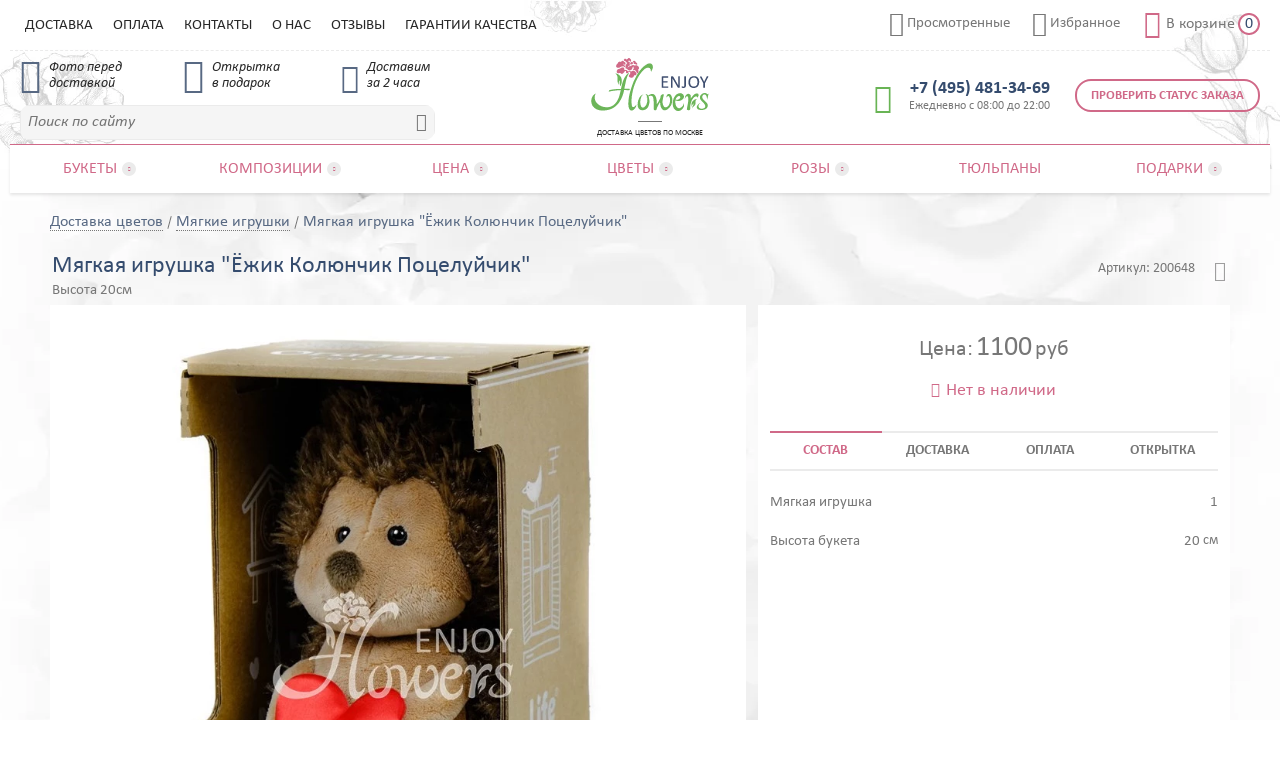

--- FILE ---
content_type: text/html; charset=utf-8
request_url: https://enjoyflowers.ru/myagkie-igrushki/myagkaya-igrushka-yozhik-kolyunchik-pocelujchik
body_size: 47879
content:
<!DOCTYPE html>
<html lang="ru" data-type="Product">
<head>
    <meta content="text/html; charset=UTF-8" http-equiv="Content-Type">
    <meta name="description" content="Мягкая игрушка &quot;Ёжик Колюнчик Поцелуйчик&quot;. Быстрая доставка ⏱. Фото букета перед доставкой ❀. СМС информирование о статусе заказа ✓. Гарантии качества ☆☆☆☆☆" />
    <meta name="robots" content="noyaca" />
    <meta name="robots" content="noodp" />
    <meta name="format-detection" content="telephone=no">
    <meta name="viewport" content="width=device-width, initial-scale=1.0, minimum-scale=1.0" />
    <link rel="canonical" href="https://enjoyflowers.ru/myagkie-igrushki/myagkaya-igrushka-yozhik-kolyunchik-pocelujchik" />
    <title>Мягкая игрушка &quot;Ёжик Колюнчик Поцелуйчик&quot;, артикул: 200648 в интернет магазине EnjoyFlowers.ru ❀ с доставкой по Москве</title>
    <link href="/min-css/mobile/home_product.min.css" rel="stylesheet" type="text/css" />
    <link media="screen and (min-width: 760px)" href="/min-css/tablet/home_product_tbl.min.css" rel="stylesheet" type="text/css" />
    <link media="screen and (min-width: 1024px)" href="/min-css/desktop/home_product_dsk.min.css" rel="stylesheet" type="text/css" />
    <link rel="icon" href="/favicon.ico" type="image/x-icon">
    <link rel="icon" href="/icon.svg" type="image/svg+xml">
    <link rel="apple-touch-icon" href="/icon-apple.png">
    <link rel="manifest" href="/manifest.webmanifest.json">
</head>
<body data-user="20897881" data-pageId="1093">
    <div class="site">
        <header class="header site__header">
    <div class="header__container _container">
        <div class="header__body">
            <div class="header__top-line">
                <div class="header__top-line-container">
                    <div class="header__top-line-body">
                        <div class="header__mobile-menu-sign menu-sign _control-mobile-menu">
                            <div class="menu-sign__inner">
                                <span class="menu-sign__line _n1"></span>
                                <span class="menu-sign__line _n2"></span>
                                <span class="menu-sign__line _n3"></span>
                            </div>
                        </div>
                        <a class="header__logo" href="/">
                            <img class="header__logo-img" src="/source/img/svg/logo.svg" alt="Доставка цветов по Москве" />
                            <span class="header__logo-txt">Доставка цветов по Москве</span>
                        </a>
                        <a class="header__phone" href="tel:+74954813469" target="_blank">
                            <span class="header__phone-img _icon">&#xe913;</span>
                            <span class="header__phone-val">&#x2B;7 (495) 481-34-69</span>
                            <span class="header__phone-dsc">Ежедневно с 08:00 до 22:00</span>
                        </a>
                        <a class="header__viewed" href="/viewed" data-viewedProductsCount="1">
                            <span class="header__viewed-img _icon">&#xe930;</span>
                            <span class="header__viewed-txt">Просмотренные</span>
                        </a>
                        <a class="header__favorites" href="/liked" data-likedProductsCount="0">
                            <span class="header__favorites-img _icon">&#xe90f;</span>
                            <span class="header__favorites-txt">Избранное</span>
                        </a>
                        <a class="header__cart" href="/cart" data-cartItemsCount="0">
                            <span class="header__cart-img _icon">&#xe90c;</span>
                            <span class="header__cart-txt">В корзине</span>
                            <span class="header__cart-val _cart-items-count">0</span>
                        </a>
                        <div class="header__search">
                            <div class="header__search-val">
                                <input  type="text" placeholder="Поиск по сайту">
                                <span class="header__search-close _icon">&#xe918;</span>
                            </div>
                            <span class="header__search-sgn _icon">&#xe911;</span>
                            <div class="header__search-result search-result"></div>
                        </div>
                        <a class="header__order-check" href="/ordertracking">Проверить статус заказа</a>
                        <ul class="header__menu-top">
                                <li class="header__menu-top-punkt">
                                    <a class="header__menu-top-punkt-link" href="/delivery">Доставка</a>
                                </li>
                                <li class="header__menu-top-punkt">
                                    <a class="header__menu-top-punkt-link" href="/payment">Оплата</a>
                                </li>
                                <li class="header__menu-top-punkt">
                                    <a class="header__menu-top-punkt-link" href="/contacts">Контакты</a>
                                </li>
                                <li class="header__menu-top-punkt">
                                    <a class="header__menu-top-punkt-link" href="/about-us">О нас</a>
                                </li>
                                <li class="header__menu-top-punkt">
                                    <a class="header__menu-top-punkt-link" href="/feedbacks">Отзывы</a>
                                </li>
                                <li class="header__menu-top-punkt">
                                    <a class="header__menu-top-punkt-link" href="/guarantee">Гарантии качества</a>
                                </li>
                        </ul>
                    </div>
                </div>
            </div>
            <div class="header__chips chips">
                <div class="chips__container">
                    <div class="chips__body">
                        <div class="chips__item _n1">
                            <div class="chips__item-img _icon">&#xe910;</div>
                            <div class="chips__item-txt">Фото перед<br />доставкой</div>
                        </div>
                        <div class="chips__item _n2">
                            <div class="chips__item-img _icon">&#xe90e;</div>
                            <div class="chips__item-txt">Открытка<br />в подарок</div>
                        </div>
                        <div class="chips__item _n3">
                            <div class="chips__item-img _icon">&#xe90d;</div>
                            <div class="chips__item-txt">Доставим<br />за 2 часа</div>
                        </div>
                    </div>
                </div>
            </div>
            <nav class="header__menu menu" itemscope itemtype="http://schema.org/SiteNavigationElement">
                <div class="menu__container">
                    <div class="menu__body">
                        <ul class="menu__punkt-first-list" itemscope itemtype="http://schema.org/ItemList">
                                <li class="menu__punkt-first _groups-3 _drop-down" data-punktId="181" data-parentPunktId="" itemprop="itemListElement" itemscope itemtype="http://schema.org/ItemList">
                                    <a class="menu__punkt-first-link" >
                                        <span class="menu__punkt-first-txt" itemprop="name">Букеты</span>
                                        <span class="menu__punkt-first-sgn _icon">&#xe908;</span>
                                    </a>
                                        <div class="menu__punkt-second-list">
                                            <div class="menu__punkt-second-list-inner">
                                                    <ul class="menu__punkt-group _n1" itemprop="itemListElement" itemscope itemtype="http://schema.org/ItemList">
                                                            <li class="menu__punkt-second" itemprop="itemListElement" itemscope itemtype="http://schema.org/ItemList">
                                                                <a class="menu__punkt-second-link" href="/bukety" itemprop="url">Все букеты</a>
                                                                <meta itemprop="name" content="Все букеты" />
                                                            </li>
                                                            <li class="menu__punkt-second" itemprop="itemListElement" itemscope itemtype="http://schema.org/ItemList">
                                                                <a class="menu__punkt-second-link" href="/bukety/populyarnye-bukety" itemprop="url">Популярные</a>
                                                                <meta itemprop="name" content="Популярные" />
                                                            </li>
                                                            <li class="menu__punkt-second" itemprop="itemListElement" itemscope itemtype="http://schema.org/ItemList">
                                                                <a class="menu__punkt-second-link" href="/bukety/vygodnaya-cena" itemprop="url">Выгодная цена</a>
                                                                <meta itemprop="name" content="Выгодная цена" />
                                                            </li>
                                                            <li class="menu__punkt-second" itemprop="itemListElement" itemscope itemtype="http://schema.org/ItemList">
                                                                <a class="menu__punkt-second-link" href="/bukety/novinki" itemprop="url">Новинки</a>
                                                                <meta itemprop="name" content="Новинки" />
                                                            </li>
                                                    </ul>
                                                    <ul class="menu__punkt-group _n2" itemprop="itemListElement" itemscope itemtype="http://schema.org/ItemList">
                                                            <li class="menu__punkt-second" itemprop="itemListElement" itemscope itemtype="http://schema.org/ItemList">
                                                                <a class="menu__punkt-second-link" href="/bukety/bukety-s-alstromeriej" itemprop="url">Букеты с альстромерией</a>
                                                                <meta itemprop="name" content="Букеты с альстромерией" />
                                                            </li>
                                                            <li class="menu__punkt-second" itemprop="itemListElement" itemscope itemtype="http://schema.org/ItemList">
                                                                <a class="menu__punkt-second-link" href="/bukety/bukety-s-gerberami" itemprop="url">Букеты с герберами</a>
                                                                <meta itemprop="name" content="Букеты с герберами" />
                                                            </li>
                                                            <li class="menu__punkt-second" itemprop="itemListElement" itemscope itemtype="http://schema.org/ItemList">
                                                                <a class="menu__punkt-second-link" href="/bukety/bukety-s-giacintami" itemprop="url">Букеты с гиацинтами</a>
                                                                <meta itemprop="name" content="Букеты с гиацинтами" />
                                                            </li>
                                                            <li class="menu__punkt-second" itemprop="itemListElement" itemscope itemtype="http://schema.org/ItemList">
                                                                <a class="menu__punkt-second-link" href="/bukety/bukety-s-gortenziej" itemprop="url">Букеты с гортензией</a>
                                                                <meta itemprop="name" content="Букеты с гортензией" />
                                                            </li>
                                                            <li class="menu__punkt-second" itemprop="itemListElement" itemscope itemtype="http://schema.org/ItemList">
                                                                <a class="menu__punkt-second-link" href="/bukety/bukety-s-irisami" itemprop="url">Букеты с ирисами</a>
                                                                <meta itemprop="name" content="Букеты с ирисами" />
                                                            </li>
                                                            <li class="menu__punkt-second" itemprop="itemListElement" itemscope itemtype="http://schema.org/ItemList">
                                                                <a class="menu__punkt-second-link" href="/bukety/bukety-s-orhideyami" itemprop="url">Букеты с орхидеями</a>
                                                                <meta itemprop="name" content="Букеты с орхидеями" />
                                                            </li>
                                                            <li class="menu__punkt-second" itemprop="itemListElement" itemscope itemtype="http://schema.org/ItemList">
                                                                <a class="menu__punkt-second-link" href="/bukety/bukety-s-pionami" itemprop="url">Букеты с пионами</a>
                                                                <meta itemprop="name" content="Букеты с пионами" />
                                                            </li>
                                                    </ul>
                                                    <ul class="menu__punkt-group _n3" itemprop="itemListElement" itemscope itemtype="http://schema.org/ItemList">
                                                            <li class="menu__punkt-second" itemprop="itemListElement" itemscope itemtype="http://schema.org/ItemList">
                                                                <a class="menu__punkt-second-link" href="/bukety/bukety-s-podsolnuhami" itemprop="url">Букеты с подсолнухами</a>
                                                                <meta itemprop="name" content="Букеты с подсолнухами" />
                                                            </li>
                                                            <li class="menu__punkt-second _main" itemprop="itemListElement" itemscope itemtype="http://schema.org/ItemList">
                                                                <a class="menu__punkt-second-link" href="/bukety/bukety-s-rozami" itemprop="url">Букеты с розами</a>
                                                                <meta itemprop="name" content="Букеты с розами" />
                                                            </li>
                                                            <li class="menu__punkt-second" itemprop="itemListElement" itemscope itemtype="http://schema.org/ItemList">
                                                                <a class="menu__punkt-second-link" href="/bukety/bukety-s-romashkami" itemprop="url">Букеты с ромашками</a>
                                                                <meta itemprop="name" content="Букеты с ромашками" />
                                                            </li>
                                                            <li class="menu__punkt-second _main" itemprop="itemListElement" itemscope itemtype="http://schema.org/ItemList">
                                                                <a class="menu__punkt-second-link" href="/bukety/bukety-s-tyulpanami" itemprop="url">Букеты с тюльпанами</a>
                                                                <meta itemprop="name" content="Букеты с тюльпанами" />
                                                            </li>
                                                            <li class="menu__punkt-second" itemprop="itemListElement" itemscope itemtype="http://schema.org/ItemList">
                                                                <a class="menu__punkt-second-link" href="/bukety/bukety-s-hrizantemami" itemprop="url">Букеты с хризантемами</a>
                                                                <meta itemprop="name" content="Букеты с хризантемами" />
                                                            </li>
                                                            <li class="menu__punkt-second" itemprop="itemListElement" itemscope itemtype="http://schema.org/ItemList">
                                                                <a class="menu__punkt-second-link" href="/bukety/bukety-s-eustomoj" itemprop="url">Букеты с эустомой</a>
                                                                <meta itemprop="name" content="Букеты с эустомой" />
                                                            </li>
                                                    </ul>
                                            </div>
                                        </div>
                                </li>
                                <li class="menu__punkt-first _groups-1 _drop-down" data-punktId="182" data-parentPunktId="" itemprop="itemListElement" itemscope itemtype="http://schema.org/ItemList">
                                    <a class="menu__punkt-first-link" href="/kompozicii-iz-cvetov" itemprop="url">
                                        <span class="menu__punkt-first-txt" itemprop="name">Композиции</span>
                                        <span class="menu__punkt-first-sgn _icon">&#xe908;</span>
                                    </a>
                                        <div class="menu__punkt-second-list">
                                            <div class="menu__punkt-second-list-inner">
                                                    <ul class="menu__punkt-group _n1" itemprop="itemListElement" itemscope itemtype="http://schema.org/ItemList">
                                                            <li class="menu__punkt-second" itemprop="itemListElement" itemscope itemtype="http://schema.org/ItemList">
                                                                <a class="menu__punkt-second-link" href="/cvety-v-korobke" itemprop="url">Цветы в коробке</a>
                                                                <meta itemprop="name" content="Цветы в коробке" />
                                                            </li>
                                                            <li class="menu__punkt-second" itemprop="itemListElement" itemscope itemtype="http://schema.org/ItemList">
                                                                <a class="menu__punkt-second-link" href="/korziny-cvetov" itemprop="url">Корзины цветов</a>
                                                                <meta itemprop="name" content="Корзины цветов" />
                                                            </li>
                                                            <li class="menu__punkt-second" itemprop="itemListElement" itemscope itemtype="http://schema.org/ItemList">
                                                                <a class="menu__punkt-second-link" href="/cvety-v-yashchike" itemprop="url">Цветы в ящике</a>
                                                                <meta itemprop="name" content="Цветы в ящике" />
                                                            </li>
                                                            <li class="menu__punkt-second" itemprop="itemListElement" itemscope itemtype="http://schema.org/ItemList">
                                                                <a class="menu__punkt-second-link" href="/serdce-iz-cvetov" itemprop="url">Сердце из цветов</a>
                                                                <meta itemprop="name" content="Сердце из цветов" />
                                                            </li>
                                                    </ul>
                                            </div>
                                        </div>
                                </li>
                                <li class="menu__punkt-first _groups-1 _drop-down" data-punktId="183" data-parentPunktId="" itemprop="itemListElement" itemscope itemtype="http://schema.org/ItemList">
                                    <a class="menu__punkt-first-link" >
                                        <span class="menu__punkt-first-txt" itemprop="name">Цена</span>
                                        <span class="menu__punkt-first-sgn _icon">&#xe908;</span>
                                    </a>
                                        <div class="menu__punkt-second-list">
                                            <div class="menu__punkt-second-list-inner">
                                                    <ul class="menu__punkt-group _n1" itemprop="itemListElement" itemscope itemtype="http://schema.org/ItemList">
                                                            <li class="menu__punkt-second" itemprop="itemListElement" itemscope itemtype="http://schema.org/ItemList">
                                                                <a class="menu__punkt-second-link" href="/bukety/bukety-do-2000" itemprop="url">Букеты до 2000 рублей</a>
                                                                <meta itemprop="name" content="Букеты до 2000 рублей" />
                                                            </li>
                                                            <li class="menu__punkt-second" itemprop="itemListElement" itemscope itemtype="http://schema.org/ItemList">
                                                                <a class="menu__punkt-second-link" href="/bukety/bukety-do-3000" itemprop="url">Букеты до 3000 рублей</a>
                                                                <meta itemprop="name" content="Букеты до 3000 рублей" />
                                                            </li>
                                                            <li class="menu__punkt-second" itemprop="itemListElement" itemscope itemtype="http://schema.org/ItemList">
                                                                <a class="menu__punkt-second-link" href="/bukety/bukety-do-4000" itemprop="url">Букеты до 4000 рублей</a>
                                                                <meta itemprop="name" content="Букеты до 4000 рублей" />
                                                            </li>
                                                            <li class="menu__punkt-second" itemprop="itemListElement" itemscope itemtype="http://schema.org/ItemList">
                                                                <a class="menu__punkt-second-link" href="/bukety/bukety-do-5000" itemprop="url">Букеты до 5000 рублей</a>
                                                                <meta itemprop="name" content="Букеты до 5000 рублей" />
                                                            </li>
                                                            <li class="menu__punkt-second" itemprop="itemListElement" itemscope itemtype="http://schema.org/ItemList">
                                                                <a class="menu__punkt-second-link" href="/bukety/bukety-ot-5000" itemprop="url">Букеты от 5000 рублей</a>
                                                                <meta itemprop="name" content="Букеты от 5000 рублей" />
                                                            </li>
                                                    </ul>
                                            </div>
                                        </div>
                                </li>
                                <li class="menu__punkt-first _groups-3 _drop-down" data-punktId="184" data-parentPunktId="" itemprop="itemListElement" itemscope itemtype="http://schema.org/ItemList">
                                    <a class="menu__punkt-first-link" >
                                        <span class="menu__punkt-first-txt" itemprop="name">Цветы</span>
                                        <span class="menu__punkt-first-sgn _icon">&#xe908;</span>
                                    </a>
                                        <div class="menu__punkt-second-list">
                                            <div class="menu__punkt-second-list-inner">
                                                    <ul class="menu__punkt-group _n1" itemprop="itemListElement" itemscope itemtype="http://schema.org/ItemList">
                                                            <li class="menu__punkt-second" itemprop="itemListElement" itemscope itemtype="http://schema.org/ItemList">
                                                                <a class="menu__punkt-second-link" href="/alstroemeria" itemprop="url">Альстромерия</a>
                                                                <meta itemprop="name" content="Альстромерия" />
                                                            </li>
                                                            <li class="menu__punkt-second" itemprop="itemListElement" itemscope itemtype="http://schema.org/ItemList">
                                                                <a class="menu__punkt-second-link" href="/gerbery" itemprop="url">Герберы</a>
                                                                <meta itemprop="name" content="Герберы" />
                                                            </li>
                                                            <li class="menu__punkt-second" itemprop="itemListElement" itemscope itemtype="http://schema.org/ItemList">
                                                                <a class="menu__punkt-second-link" href="/giacinty" itemprop="url">Гиацинты</a>
                                                                <meta itemprop="name" content="Гиацинты" />
                                                            </li>
                                                            <li class="menu__punkt-second" itemprop="itemListElement" itemscope itemtype="http://schema.org/ItemList">
                                                                <a class="menu__punkt-second-link" href="/gortenziya" itemprop="url">Гортензия</a>
                                                                <meta itemprop="name" content="Гортензия" />
                                                            </li>
                                                            <li class="menu__punkt-second" itemprop="itemListElement" itemscope itemtype="http://schema.org/ItemList">
                                                                <a class="menu__punkt-second-link" href="/irisy" itemprop="url">Ирисы</a>
                                                                <meta itemprop="name" content="Ирисы" />
                                                            </li>
                                                            <li class="menu__punkt-second" itemprop="itemListElement" itemscope itemtype="http://schema.org/ItemList">
                                                                <a class="menu__punkt-second-link" href="/orhidei" itemprop="url">Орхидеи</a>
                                                                <meta itemprop="name" content="Орхидеи" />
                                                            </li>
                                                            <li class="menu__punkt-second" itemprop="itemListElement" itemscope itemtype="http://schema.org/ItemList">
                                                                <a class="menu__punkt-second-link" href="/piony" itemprop="url">Пионы</a>
                                                                <meta itemprop="name" content="Пионы" />
                                                            </li>
                                                    </ul>
                                                    <ul class="menu__punkt-group _n2" itemprop="itemListElement" itemscope itemtype="http://schema.org/ItemList">
                                                            <li class="menu__punkt-second" itemprop="itemListElement" itemscope itemtype="http://schema.org/ItemList">
                                                                <a class="menu__punkt-second-link" href="/podsolnuhi" itemprop="url">Подсолнухи</a>
                                                                <meta itemprop="name" content="Подсолнухи" />
                                                            </li>
                                                            <li class="menu__punkt-second _main" itemprop="itemListElement" itemscope itemtype="http://schema.org/ItemList">
                                                                <a class="menu__punkt-second-link" href="/rozy" itemprop="url">Розы</a>
                                                                <meta itemprop="name" content="Розы" />
                                                            </li>
                                                            <li class="menu__punkt-second" itemprop="itemListElement" itemscope itemtype="http://schema.org/ItemList">
                                                                <a class="menu__punkt-second-link" href="/romashki" itemprop="url">Ромашки</a>
                                                                <meta itemprop="name" content="Ромашки" />
                                                            </li>
                                                            <li class="menu__punkt-second _main" itemprop="itemListElement" itemscope itemtype="http://schema.org/ItemList">
                                                                <a class="menu__punkt-second-link" href="/tyulpany" itemprop="url">Тюльпаны</a>
                                                                <meta itemprop="name" content="Тюльпаны" />
                                                            </li>
                                                            <li class="menu__punkt-second" itemprop="itemListElement" itemscope itemtype="http://schema.org/ItemList">
                                                                <a class="menu__punkt-second-link" href="/hrizantemy" itemprop="url">Хризантемы</a>
                                                                <meta itemprop="name" content="Хризантемы" />
                                                            </li>
                                                            <li class="menu__punkt-second" itemprop="itemListElement" itemscope itemtype="http://schema.org/ItemList">
                                                                <a class="menu__punkt-second-link" href="/eustoma" itemprop="url">Эустома</a>
                                                                <meta itemprop="name" content="Эустома" />
                                                            </li>
                                                    </ul>
                                                    <ul class="menu__punkt-group _n3" itemprop="itemListElement" itemscope itemtype="http://schema.org/ItemList">
                                                            <li class="menu__punkt-second _drop-down" itemprop="itemListElement" itemscope itemtype="http://schema.org/ItemList">
                                                                <a class="menu__punkt-second-link" href="/cvety-poshtuchno" itemprop="url">Цветы поштучно</a>
                                                                <meta itemprop="name" content="Цветы поштучно" />
                                                                    <ul class="menu__punkt-third-list" itemprop="itemListElement" itemscope itemtype="http://schema.org/ItemList">
                                                                            <li class="menu__punkt-third" itemprop="itemListElement" itemscope itemtype="http://schema.org/ItemList">
                                                                                <a class="menu__punkt-third-link" href="/cvety-poshtuchno/alstromeriya" itemprop="url">Альстромерия</a>
                                                                                <meta itemprop="name" content="Альстромерия" />
                                                                            </li>
                                                                            <li class="menu__punkt-third" itemprop="itemListElement" itemscope itemtype="http://schema.org/ItemList">
                                                                                <a class="menu__punkt-third-link" href="/cvety-poshtuchno/gerbery" itemprop="url">Герберы</a>
                                                                                <meta itemprop="name" content="Герберы" />
                                                                            </li>
                                                                            <li class="menu__punkt-third" itemprop="itemListElement" itemscope itemtype="http://schema.org/ItemList">
                                                                                <a class="menu__punkt-third-link" href="/cvety-poshtuchno/gortenziya" itemprop="url">Гортензия</a>
                                                                                <meta itemprop="name" content="Гортензия" />
                                                                            </li>
                                                                            <li class="menu__punkt-third" itemprop="itemListElement" itemscope itemtype="http://schema.org/ItemList">
                                                                                <a class="menu__punkt-third-link" href="/cvety-poshtuchno/irisy" itemprop="url">Ирисы</a>
                                                                                <meta itemprop="name" content="Ирисы" />
                                                                            </li>
                                                                            <li class="menu__punkt-third" itemprop="itemListElement" itemscope itemtype="http://schema.org/ItemList">
                                                                                <a class="menu__punkt-third-link" href="/cvety-poshtuchno/piony" itemprop="url">Пионы</a>
                                                                                <meta itemprop="name" content="Пионы" />
                                                                            </li>
                                                                            <li class="menu__punkt-third" itemprop="itemListElement" itemscope itemtype="http://schema.org/ItemList">
                                                                                <a class="menu__punkt-third-link" href="/cvety-poshtuchno/podsolnuhi" itemprop="url">Подсолнухи</a>
                                                                                <meta itemprop="name" content="Подсолнухи" />
                                                                            </li>
                                                                            <li class="menu__punkt-third _main" itemprop="itemListElement" itemscope itemtype="http://schema.org/ItemList">
                                                                                <a class="menu__punkt-third-link" href="/cvety-poshtuchno/rozy" itemprop="url">Розы</a>
                                                                                <meta itemprop="name" content="Розы" />
                                                                            </li>
                                                                            <li class="menu__punkt-third _main" itemprop="itemListElement" itemscope itemtype="http://schema.org/ItemList">
                                                                                <a class="menu__punkt-third-link" href="/cvety-poshtuchno/kustovye-rozy" itemprop="url">Розы кустовые</a>
                                                                                <meta itemprop="name" content="Розы кустовые" />
                                                                            </li>
                                                                            <li class="menu__punkt-third" itemprop="itemListElement" itemscope itemtype="http://schema.org/ItemList">
                                                                                <a class="menu__punkt-third-link" href="/cvety-poshtuchno/kustovye-pionovidnye-rozy" itemprop="url">Розы кустовые пионовидные</a>
                                                                                <meta itemprop="name" content="Розы кустовые пионовидные" />
                                                                            </li>
                                                                            <li class="menu__punkt-third _main" itemprop="itemListElement" itemscope itemtype="http://schema.org/ItemList">
                                                                                <a class="menu__punkt-third-link" href="/cvety-poshtuchno/pionovidnye-rozy" itemprop="url">Розы пионовидные</a>
                                                                                <meta itemprop="name" content="Розы пионовидные" />
                                                                            </li>
                                                                            <li class="menu__punkt-third" itemprop="itemListElement" itemscope itemtype="http://schema.org/ItemList">
                                                                                <a class="menu__punkt-third-link" href="/cvety-poshtuchno/romashki" itemprop="url">Ромашки</a>
                                                                                <meta itemprop="name" content="Ромашки" />
                                                                            </li>
                                                                            <li class="menu__punkt-third _main" itemprop="itemListElement" itemscope itemtype="http://schema.org/ItemList">
                                                                                <a class="menu__punkt-third-link" href="/cvety-poshtuchno/tyulpany" itemprop="url">Тюльпаны</a>
                                                                                <meta itemprop="name" content="Тюльпаны" />
                                                                            </li>
                                                                            <li class="menu__punkt-third" itemprop="itemListElement" itemscope itemtype="http://schema.org/ItemList">
                                                                                <a class="menu__punkt-third-link" href="/cvety-poshtuchno/hrizantemy" itemprop="url">Хризантемы</a>
                                                                                <meta itemprop="name" content="Хризантемы" />
                                                                            </li>
                                                                            <li class="menu__punkt-third" itemprop="itemListElement" itemscope itemtype="http://schema.org/ItemList">
                                                                                <a class="menu__punkt-third-link" href="/cvety-poshtuchno/eustoma" itemprop="url">Эустома</a>
                                                                                <meta itemprop="name" content="Эустома" />
                                                                            </li>
                                                                            <li class="menu__punkt-third" itemprop="itemListElement" itemscope itemtype="http://schema.org/ItemList">
                                                                                <a class="menu__punkt-third-link" href="/cvety-poshtuchno/drugie-cvety" itemprop="url">Другие цветы</a>
                                                                                <meta itemprop="name" content="Другие цветы" />
                                                                            </li>
                                                                            <li class="menu__punkt-third" itemprop="itemListElement" itemscope itemtype="http://schema.org/ItemList">
                                                                                <a class="menu__punkt-third-link" href="/cvety-poshtuchno/zelen" itemprop="url">Зелень</a>
                                                                                <meta itemprop="name" content="Зелень" />
                                                                            </li>
                                                                    </ul>
                                                            </li>
                                                    </ul>
                                            </div>
                                        </div>
                                </li>
                                <li class="menu__punkt-first _groups-4 _drop-down" data-punktId="185" data-parentPunktId="" itemprop="itemListElement" itemscope itemtype="http://schema.org/ItemList">
                                    <a class="menu__punkt-first-link" >
                                        <span class="menu__punkt-first-txt" itemprop="name">Розы</span>
                                        <span class="menu__punkt-first-sgn _icon">&#xe908;</span>
                                    </a>
                                        <div class="menu__punkt-second-list">
                                            <div class="menu__punkt-second-list-inner">
                                                    <ul class="menu__punkt-group _n1" itemprop="itemListElement" itemscope itemtype="http://schema.org/ItemList">
                                                            <li class="menu__punkt-second" itemprop="itemListElement" itemscope itemtype="http://schema.org/ItemList">
                                                                <a class="menu__punkt-second-link" href="/bukety-roz" itemprop="url">Все розы</a>
                                                                <meta itemprop="name" content="Все розы" />
                                                            </li>
                                                            <li class="menu__punkt-second" itemprop="itemListElement" itemscope itemtype="http://schema.org/ItemList">
                                                                <a class="menu__punkt-second-link" href="/bukety-roz/bukety-iz-klassicheskih-roz" itemprop="url">Классические розы</a>
                                                                <meta itemprop="name" content="Классические розы" />
                                                            </li>
                                                            <li class="menu__punkt-second" itemprop="itemListElement" itemscope itemtype="http://schema.org/ItemList">
                                                                <a class="menu__punkt-second-link" href="/bukety-roz/bukety-iz-pionovidnyh-roz" itemprop="url">Пионовидные розы</a>
                                                                <meta itemprop="name" content="Пионовидные розы" />
                                                            </li>
                                                            <li class="menu__punkt-second" itemprop="itemListElement" itemscope itemtype="http://schema.org/ItemList">
                                                                <a class="menu__punkt-second-link" href="/bukety-roz/bukety-iz-kustovyh-roz" itemprop="url">Кустовые розы</a>
                                                                <meta itemprop="name" content="Кустовые розы" />
                                                            </li>
                                                            <li class="menu__punkt-second" itemprop="itemListElement" itemscope itemtype="http://schema.org/ItemList">
                                                                <a class="menu__punkt-second-link" href="/bukety-roz/bukety-iz-rossijskih-roz" itemprop="url">Российские розы</a>
                                                                <meta itemprop="name" content="Российские розы" />
                                                            </li>
                                                            <li class="menu__punkt-second" itemprop="itemListElement" itemscope itemtype="http://schema.org/ItemList">
                                                                <a class="menu__punkt-second-link" href="/bukety-roz/bukety-iz-kustovyh-pionovidnyh-roz" itemprop="url">Кустовые пионовидные розы</a>
                                                                <meta itemprop="name" content="Кустовые пионовидные розы" />
                                                            </li>
                                                            <li class="menu__punkt-second" itemprop="itemListElement" itemscope itemtype="http://schema.org/ItemList">
                                                                <a class="menu__punkt-second-link" href="/bukety-roz/bukety-iz-kenijskih-roz" itemprop="url">Кенийские розы</a>
                                                                <meta itemprop="name" content="Кенийские розы" />
                                                            </li>
                                                    </ul>
                                                    <ul class="menu__punkt-group _n2" itemprop="itemListElement" itemscope itemtype="http://schema.org/ItemList">
                                                            <li class="menu__punkt-second" itemprop="itemListElement" itemscope itemtype="http://schema.org/ItemList">
                                                                <a class="menu__punkt-second-link" href="/bukety-roz/vysokie-bukety-roz" itemprop="url">Высокие розы</a>
                                                                <meta itemprop="name" content="Высокие розы" />
                                                            </li>
                                                            <li class="menu__punkt-second" itemprop="itemListElement" itemscope itemtype="http://schema.org/ItemList">
                                                                <a class="menu__punkt-second-link" href="/rozy-v-korobke" itemprop="url">Розы в коробке</a>
                                                                <meta itemprop="name" content="Розы в коробке" />
                                                            </li>
                                                            <li class="menu__punkt-second" itemprop="itemListElement" itemscope itemtype="http://schema.org/ItemList">
                                                                <a class="menu__punkt-second-link" href="/korziny-roz" itemprop="url">Розы в корзине</a>
                                                                <meta itemprop="name" content="Розы в корзине" />
                                                            </li>
                                                            <li class="menu__punkt-second" itemprop="itemListElement" itemscope itemtype="http://schema.org/ItemList">
                                                                <a class="menu__punkt-second-link" href="/rozy-v-yashchike" itemprop="url">Розы в ящике</a>
                                                                <meta itemprop="name" content="Розы в ящике" />
                                                            </li>
                                                            <li class="menu__punkt-second" itemprop="itemListElement" itemscope itemtype="http://schema.org/ItemList">
                                                                <a class="menu__punkt-second-link" href="/serdce-iz-roz" itemprop="url">Розы в форме сердца</a>
                                                                <meta itemprop="name" content="Розы в форме сердца" />
                                                            </li>
                                                    </ul>
                                                    <ul class="menu__punkt-group _n3" itemprop="itemListElement" itemscope itemtype="http://schema.org/ItemList">
                                                            <li class="menu__punkt-second _drop-down" itemprop="itemListElement" itemscope itemtype="http://schema.org/ItemList">
                                                                <a class="menu__punkt-second-link" >По цвету</a>
                                                                <meta itemprop="name" content="По цвету" />
                                                                    <ul class="menu__punkt-third-list" itemprop="itemListElement" itemscope itemtype="http://schema.org/ItemList">
                                                                            <li class="menu__punkt-third" itemprop="itemListElement" itemscope itemtype="http://schema.org/ItemList">
                                                                                <a class="menu__punkt-third-link" href="/bukety-roz/bukety-iz-krasnyh-roz" itemprop="url">Красные розы</a>
                                                                                <meta itemprop="name" content="Красные розы" />
                                                                            </li>
                                                                            <li class="menu__punkt-third" itemprop="itemListElement" itemscope itemtype="http://schema.org/ItemList">
                                                                                <a class="menu__punkt-third-link" href="/bukety-roz/bukety-iz-belyh-roz" itemprop="url">Белые розы</a>
                                                                                <meta itemprop="name" content="Белые розы" />
                                                                            </li>
                                                                            <li class="menu__punkt-third" itemprop="itemListElement" itemscope itemtype="http://schema.org/ItemList">
                                                                                <a class="menu__punkt-third-link" href="/bukety-roz/bukety-iz-kremovyh-roz" itemprop="url">Кремовые розы</a>
                                                                                <meta itemprop="name" content="Кремовые розы" />
                                                                            </li>
                                                                            <li class="menu__punkt-third" itemprop="itemListElement" itemscope itemtype="http://schema.org/ItemList">
                                                                                <a class="menu__punkt-third-link" href="/bukety-roz/bukety-iz-rozovyh-roz" itemprop="url">Розовые розы</a>
                                                                                <meta itemprop="name" content="Розовые розы" />
                                                                            </li>
                                                                            <li class="menu__punkt-third" itemprop="itemListElement" itemscope itemtype="http://schema.org/ItemList">
                                                                                <a class="menu__punkt-third-link" href="/bukety-roz/bukety-iz-oranzhevyh-roz" itemprop="url">Оранжевые розы</a>
                                                                                <meta itemprop="name" content="Оранжевые розы" />
                                                                            </li>
                                                                            <li class="menu__punkt-third" itemprop="itemListElement" itemscope itemtype="http://schema.org/ItemList">
                                                                                <a class="menu__punkt-third-link" href="/bukety-roz/bukety-iz-zheltyh-roz" itemprop="url">Желтые розы</a>
                                                                                <meta itemprop="name" content="Желтые розы" />
                                                                            </li>
                                                                            <li class="menu__punkt-third" itemprop="itemListElement" itemscope itemtype="http://schema.org/ItemList">
                                                                                <a class="menu__punkt-third-link" href="/bukety-roz/bukety-iz-persikovyh-roz" itemprop="url">Персиковые розы</a>
                                                                                <meta itemprop="name" content="Персиковые розы" />
                                                                            </li>
                                                                            <li class="menu__punkt-third" itemprop="itemListElement" itemscope itemtype="http://schema.org/ItemList">
                                                                                <a class="menu__punkt-third-link" href="/bukety-roz/bukety-iz-raznocvetnyh-roz" itemprop="url">Разноцветные розы</a>
                                                                                <meta itemprop="name" content="Разноцветные розы" />
                                                                            </li>
                                                                    </ul>
                                                            </li>
                                                    </ul>
                                                    <ul class="menu__punkt-group _n4" itemprop="itemListElement" itemscope itemtype="http://schema.org/ItemList">
                                                            <li class="menu__punkt-second" itemprop="itemListElement" itemscope itemtype="http://schema.org/ItemList">
                                                                <a class="menu__punkt-second-link" href="/bukety-roz/bukety-iz-25-roz" itemprop="url">Букеты из 25 роз</a>
                                                                <meta itemprop="name" content="Букеты из 25 роз" />
                                                            </li>
                                                            <li class="menu__punkt-second" itemprop="itemListElement" itemscope itemtype="http://schema.org/ItemList">
                                                                <a class="menu__punkt-second-link" href="/bukety-roz/bukety-iz-31-rozy" itemprop="url">Букеты из 31 розы</a>
                                                                <meta itemprop="name" content="Букеты из 31 розы" />
                                                            </li>
                                                            <li class="menu__punkt-second" itemprop="itemListElement" itemscope itemtype="http://schema.org/ItemList">
                                                                <a class="menu__punkt-second-link" href="/bukety-roz/bukety-iz-51-rozy" itemprop="url">Букеты из 51 розы</a>
                                                                <meta itemprop="name" content="Букеты из 51 розы" />
                                                            </li>
                                                            <li class="menu__punkt-second" itemprop="itemListElement" itemscope itemtype="http://schema.org/ItemList">
                                                                <a class="menu__punkt-second-link" href="/bukety-roz/bukety-iz-101-rozy" itemprop="url">Букеты из 101 розы</a>
                                                                <meta itemprop="name" content="Букеты из 101 розы" />
                                                            </li>
                                                    </ul>
                                            </div>
                                        </div>
                                </li>
                                <li class="menu__punkt-first _groups-0" data-punktId="186" data-parentPunktId="" itemprop="itemListElement" itemscope itemtype="http://schema.org/ItemList">
                                    <a class="menu__punkt-first-link" href="/bukety-tyulpanov" itemprop="url">
                                        <span class="menu__punkt-first-txt" itemprop="name">Тюльпаны</span>
                                        <span class="menu__punkt-first-sgn _icon">&#xe908;</span>
                                    </a>
                                </li>
                                <li class="menu__punkt-first _groups-1 _drop-down" data-punktId="188" data-parentPunktId="" itemprop="itemListElement" itemscope itemtype="http://schema.org/ItemList">
                                    <a class="menu__punkt-first-link" >
                                        <span class="menu__punkt-first-txt" itemprop="name">Подарки</span>
                                        <span class="menu__punkt-first-sgn _icon">&#xe908;</span>
                                    </a>
                                        <div class="menu__punkt-second-list">
                                            <div class="menu__punkt-second-list-inner">
                                                    <ul class="menu__punkt-group _n1" itemprop="itemListElement" itemscope itemtype="http://schema.org/ItemList">
                                                            <li class="menu__punkt-second" itemprop="itemListElement" itemscope itemtype="http://schema.org/ItemList">
                                                                <a class="menu__punkt-second-link" href="/myagkie-igrushki" itemprop="url">Мягкие игрушки</a>
                                                                <meta itemprop="name" content="Мягкие игрушки" />
                                                            </li>
                                                            <li class="menu__punkt-second" itemprop="itemListElement" itemscope itemtype="http://schema.org/ItemList">
                                                                <a class="menu__punkt-second-link" href="/konfety" itemprop="url">Конфеты</a>
                                                                <meta itemprop="name" content="Конфеты" />
                                                            </li>
                                                            <li class="menu__punkt-second" itemprop="itemListElement" itemscope itemtype="http://schema.org/ItemList">
                                                                <a class="menu__punkt-second-link" href="/otkrytki" itemprop="url">Открытки</a>
                                                                <meta itemprop="name" content="Открытки" />
                                                            </li>
                                                            <li class="menu__punkt-second" itemprop="itemListElement" itemscope itemtype="http://schema.org/ItemList">
                                                                <a class="menu__punkt-second-link" href="/vozdushnye-shary" itemprop="url">Воздушные шары</a>
                                                                <meta itemprop="name" content="Воздушные шары" />
                                                            </li>
                                                            <li class="menu__punkt-second" itemprop="itemListElement" itemscope itemtype="http://schema.org/ItemList">
                                                                <a class="menu__punkt-second-link" href="/konverty-dlya-deneg" itemprop="url">Конверты</a>
                                                                <meta itemprop="name" content="Конверты" />
                                                            </li>
                                                            <li class="menu__punkt-second" itemprop="itemListElement" itemscope itemtype="http://schema.org/ItemList">
                                                                <a class="menu__punkt-second-link" href="/toppery" itemprop="url">Топперы</a>
                                                                <meta itemprop="name" content="Топперы" />
                                                            </li>
                                                    </ul>
                                            </div>
                                        </div>
                                </li>
                        </ul>
                        <div class="menu__else">
                            <span class="menu__else-txt">Еще</span>
                            <div class="menu__else-sgn menu-sign">
                                <div class="menu-sign__inner">
                                    <span class="menu-sign__line _n1"></span>
                                    <span class="menu-sign__line _n2"></span>
                                    <span class="menu-sign__line _n3"></span>
                                </div>
                            </div>
                        </div>
                    </div>
                </div>
            </nav>
        </div>
    </div>
</header>
        <main class="site__main main">
            <div class="main__container"><div class="product" data-productId="200648" data-height="" data-quantity="" data-onCost="" data-liked="False" itemscope itemtype="http://schema.org/Product">
    <div class="product__container _container">
        <ol class="path product__path" itemscope itemtype="https://schema.org/BreadcrumbList">
            <li class="path__item" itemprop="itemListElement" itemscope itemtype="https://schema.org/ListItem">
                <a class="path__item-link" itemprop="item" href="/">
                    <span class="path__item-name" itemprop="name">Доставка цветов</span>
                </a>
                <meta itemprop="position" content="1" />
            </li>
            <li class="path__item" itemprop="itemListElement" itemscope itemtype="https://schema.org/ListItem">
                <a class="path__item-link" itemprop="item" href="/myagkie-igrushki">
                    <span class="path__item-name" itemprop="name">Мягкие игрушки</span>
                </a>
                <meta itemprop="position" content="2" />
            </li>
            <li class="path__item" itemprop="itemListElement" itemscope itemtype="https://schema.org/ListItem">
                <a class="path__item-link" itemprop="item">
                    <span class="path__item-name" itemprop="name">Мягкая игрушка &quot;Ёжик Колюнчик Поцелуйчик&quot;</span>
                </a>
                <meta itemprop="position" content="3" />
            </li>
</ol>
        <div class="product__body">
            <h1 class="product__head page-head" itemprop="name">Мягкая игрушка &quot;Ёжик Колюнчик Поцелуйчик&quot;</h1>
                <div class="product__short-desc">Высота 20см</div>
            <div class="product__articul">
                <span class="product__articul-head">Артикул:</span>
                <span class="product__articul-val" itemprop="productID">200648</span>
            </div>
            <div class="product__photos">
                <div class="product__photos-win">
                    <div class="product__photos-slider">
                            <div class="product__photos-slider-img">
                                <div class="product__photos-slider-img-inner _img-wrap">
                                    <picture>
                                        <source srcset="/source/product_photos/large/sqr_webp/myagkaya-igrushka-yozhik-kolyunchik-pocelujchik-200648.webp"  type="image/webp" media="(min-width:450px)" />
                                        <source srcset="/source/product_photos/small/sqr_webp/myagkaya-igrushka-yozhik-kolyunchik-pocelujchik-200648.webp" type="image/webp" />
                                        <img src="/source/product_photos/large/sqr/myagkaya-igrushka-yozhik-kolyunchik-pocelujchik-200648.jpg" alt="Мягкая игрушка &quot;Ёжик Колюнчик Поцелуйчик&quot;" itemprop="image" />
                                    </picture>
                                </div>
                            </div>
                    </div>
                </div>
            </div>
            <div class="product__details">
                <div class="product__price" itemprop="offers" itemscope itemtype="http://schema.org/Offer">
                    <span class="product__price-head">Цена:</span>
                    <span class="product__price-val" itemprop="price">1100</span>
                    <span class="product__price-unit">руб</span>
                    <meta itemprop="priceCurrency" content="RUB">
                    <link itemprop="availability" href="https://schema.org/OutOfStock" />
                </div>
                    <div class="product__not-available">
                        <span class="product__not-available-img _icon">&#xe932;</span>
                        <span class="product__not-available-txt">Нет в наличии</span>
                    </div>
                <div class="product__block-selection">
                    <div class="product__block-selection-head">
                        <div class="product__block-selection-head-item _n1 _selected" data-num="1">Состав</div>
                        <div class="product__block-selection-head-item _n2" data-num="2">Доставка</div>
                        <div class="product__block-selection-head-item _n3" data-num="3">Оплата</div>
                        <div class="product__block-selection-head-item _n4" data-num="4">Открытка</div>
                    </div>
                    <div class="product__block-selection-content">
                        <div class="product__block-selection-content-item _n1 _selected">
                            <div class="product__sostav">
                                <ul class="product__sostav-items">
                                        <li class="product__sostav-item">
                                            <span class="product__sostav-item-name">Мягкая игрушка</span>
                                            <span class="product__sostav-item-amount">1</span>
                                        </li>
                                </ul>
                            </div>
                                <div class="product__size">
                                    <ul class="product__size-items">
                                            <li class="product__size-item">
                                                <span class="product__size-item-name">Высота букета</span>
                                                <span class="product__size-item-val">20</span>
                                                <span class="product__size-item-unit">см</span>
                                            </li>
                                    </ul>
                                </div>
                        </div>
                        <div class="product__block-selection-content-item _n2">
                            <div class="product__delivery">
                                <div class="product__delivery-head">Стоимость доставки</div>
                                <div class="product__delivery-text">
                                    <p><span class="list-sign"></span>Доставка по Москве в пределах МКАД: <span class="_pink _bold">400 руб</span></p>
                                    <p><span class="list-sign"></span>Доплата при доставке за МКАД: <span class="_pink _bold">35 руб</span> за каждый километр от МКАД</p>
                                    <p><span class="list-sign"></span>Доплата за точность доставки:</p>
                                    <div class="delivery__block-text-n1"><span class="_pink _bold">+ 50 руб</span> - если интервал времени доставки <span class="_pink _bold">2 часа</span></div>
                                    <div class="delivery__block-text-n1"><span class="_pink _bold">+ 100 руб</span> - если интервал времени доставки <span class="_pink _bold">30 мин</span></div>
                                </div>
                                <div class="product__delivery-head">Условия доставки</div>
                                <div class="product__delivery-text">
                                    <p><span class="list-sign"></span>Доставка осуществляется только по <span class="_pink _bold">Москве и Московской области</span> ежедневно <span class="_pink _bold">с 06:00 до 23:45</span></p>
                                    <p><span class="list-sign"></span>Ближайшая доставка - <span class="_closest-delivery _pink _bold" data-closestdelivery="24.01.2026 13:45">сегодня с 13:45</span></p>
                                    <p><span class="list-sign"></span>При оформлении заказа <span class="_pink _bold">после 21:30</span> доставка на завтра возможна только <span class="_pink _bold">с 09:00</span></p>
                                    <p><span class="list-sign"></span>Заказы на сайте Вы можете оформлять круглосуточно, они будут обрабатываться в автоматическом режиме</p>
                                    <p><span class="list-sign"></span>В случае отсутствия получателя на месте по приезду курьера, можно заказать повторную доставку или забрать букет из магазина. Стоимость передоставки составляет <span class="_pink _bold">400 руб</span></p>
                                </div>
                            </div>
                        </div>
                        <div class="product__block-selection-content-item _n3">
                            <div class="product__payment">
                                <div class="product__payment-desc">Оплачивайте заказ любым удобным способом</div>
                                <div class="product__payment-method-list">
                                    <div class="product__payment-method product__payment-method_cash _icon-after">
                                        <div class="product__payment-method-name">Наличными<br />при получении заказа</div>
                                    </div>
                                    <div class="product__payment-method product__payment-method_card _icon-after">
                                        <div class="product__payment-method-name">Оплата банковской картой</div>
                                        <img class="product__payment-method-img" src="/source/img/webp/payment-card.webp" />
                                        <div class="product__payment-method-desc">Оплата по карте возможна после оформления заказа на странице <a href="/ordertracking">отслеживания заказа</a></div>
                                    </div>
                                    <div class="product__payment-method product__payment-method_e-money _icon-after">
                                        <div class="product__payment-method-name">Электронные деньги</div>
                                        <img class="product__payment-method-img" src="/source/img/webp/e-money.webp" />
                                    </div>
                                    <div class="product__payment-method product__payment-method_rs _icon-after">
                                        <div class="product__payment-method-name">Расчетный счет</div>
                                        <div class="product__payment-method-desc">Для оплаты заказа по расчетному счету, укажите этот способ при оформлении заказа, и мы выставим Вам счет</div>
                                    </div>
                                </div>
                            </div>
                        </div>
                        <div class="product__block-selection-content-item _n4">
                                <div class="product__cards">
                                    <div class="product__cards-main" data-productId="201593">
                                        <div class="product__cards-main-photo">
                                            <img src="/source/product_photos/small/sqr_webp/otkrytka-dlya-mamy-201593.webp" alt="Открытка &quot;Для мамы&quot;" />
                                        </div>
                                        <div class="product__cards-main-text f-textarea">
                                            <textarea name="card-text" class="f-textarea__val"></textarea>
                                            <span class="f-textarea__lbl">Текст открытки</span>
                                            <div class="product__cards-btn-cart">
                                                <span class="product__cards-btn-cart-sgn _icon">&#xe91d;</span>
                                                <span class="product__cards-btn-cart-txt">Добавить открытку</span>
                                            </div>
                                        </div>
                                    </div>
                                    <div class="product__cards-category">
                                        <div class="product__cards-category-win">
                                            <div class="product__cards-category-slider">
                                                            <div class="product__cards-category-item _not-load" data-productId="201593" data-photo="otkrytka-dlya-mamy-201593">
                                                                <div class="product__cards-category-item-inner">
                                                                    <div class="product__cards-category-item-photo _img-wrap">
                                                                        <img src="/source/img/png/empty.png" data-src="/source/product_photos/mobile/sqr_webp/otkrytka-dlya-mamy-201593.webp" alt="Открытка &quot;Для мамы&quot;" />
                                                                    </div>
                                                                    <div class="product__cards-category-item-price">
                                                                            <div class="product__cards-category-item-price-val">50</div>
                                                                            <div class="product__cards-category-item-price-unit">руб</div>
                                                                    </div>
                                                                </div>
                                                            </div>
                                                            <div class="product__cards-category-item _not-load" data-productId="201595" data-photo="otkrytka-s-dnem-mamy!-201595">
                                                                <div class="product__cards-category-item-inner">
                                                                    <div class="product__cards-category-item-photo _img-wrap">
                                                                        <img src="/source/img/png/empty.png" data-src="/source/product_photos/mobile/sqr_webp/otkrytka-s-dnem-mamy!-201595.webp" alt="Открытка &quot;С днем мамы!&quot;" />
                                                                    </div>
                                                                    <div class="product__cards-category-item-price">
                                                                            <div class="product__cards-category-item-price-val">50</div>
                                                                            <div class="product__cards-category-item-price-unit">руб</div>
                                                                    </div>
                                                                </div>
                                                            </div>
                                                            <div class="product__cards-category-item _not-load" data-productId="201594" data-photo="otkrytka-samoj-lyubimoj-mame-201594">
                                                                <div class="product__cards-category-item-inner">
                                                                    <div class="product__cards-category-item-photo _img-wrap">
                                                                        <img src="/source/img/png/empty.png" data-src="/source/product_photos/mobile/sqr_webp/otkrytka-samoj-lyubimoj-mame-201594.webp" alt="Открытка &quot;Самой любимой маме&quot;" />
                                                                    </div>
                                                                    <div class="product__cards-category-item-price">
                                                                            <div class="product__cards-category-item-price-val">50</div>
                                                                            <div class="product__cards-category-item-price-unit">руб</div>
                                                                    </div>
                                                                </div>
                                                            </div>
                                                            <div class="product__cards-category-item _not-load" data-productId="201592" data-photo="otkrytka-s-dnem-mamy-201592">
                                                                <div class="product__cards-category-item-inner">
                                                                    <div class="product__cards-category-item-photo _img-wrap">
                                                                        <img src="/source/img/png/empty.png" data-src="/source/product_photos/mobile/sqr_webp/otkrytka-s-dnem-mamy-201592.webp" alt="Открытка &quot;С днем мамы&quot;" />
                                                                    </div>
                                                                    <div class="product__cards-category-item-price">
                                                                            <div class="product__cards-category-item-price-val">50</div>
                                                                            <div class="product__cards-category-item-price-unit">руб</div>
                                                                    </div>
                                                                </div>
                                                            </div>
                                                            <div class="product__cards-category-item _not-load" data-productId="200380" data-photo="otkrytka-cvety-v-vaze-200380">
                                                                <div class="product__cards-category-item-inner">
                                                                    <div class="product__cards-category-item-photo _img-wrap">
                                                                        <img src="/source/img/png/empty.png" data-src="/source/product_photos/mobile/sqr_webp/otkrytka-cvety-v-vaze-200380.webp" alt="Открытка &quot;Цветы в вазе&quot;" />
                                                                    </div>
                                                                    <div class="product__cards-category-item-price">
                                                                            <div class="product__cards-category-item-price-free">Бесплатно</div>
                                                                    </div>
                                                                </div>
                                                            </div>
                                                            <div class="product__cards-category-item _not-load" data-productId="200378" data-photo="otkrytka-sakura-200378">
                                                                <div class="product__cards-category-item-inner">
                                                                    <div class="product__cards-category-item-photo _img-wrap">
                                                                        <img src="/source/img/png/empty.png" data-src="/source/product_photos/mobile/sqr_webp/otkrytka-sakura-200378.webp" alt="Открытка &quot;Сакура&quot;" />
                                                                    </div>
                                                                    <div class="product__cards-category-item-price">
                                                                            <div class="product__cards-category-item-price-val">50</div>
                                                                            <div class="product__cards-category-item-price-unit">руб</div>
                                                                    </div>
                                                                </div>
                                                            </div>
                                                            <div class="product__cards-category-item _not-load" data-productId="200379" data-photo="otkrytka-vozdushnye-shary-200379">
                                                                <div class="product__cards-category-item-inner">
                                                                    <div class="product__cards-category-item-photo _img-wrap">
                                                                        <img src="/source/img/png/empty.png" data-src="/source/product_photos/mobile/sqr_webp/otkrytka-vozdushnye-shary-200379.webp" alt="Открытка &quot;Воздушные шары&quot;" />
                                                                    </div>
                                                                    <div class="product__cards-category-item-price">
                                                                            <div class="product__cards-category-item-price-val">50</div>
                                                                            <div class="product__cards-category-item-price-unit">руб</div>
                                                                    </div>
                                                                </div>
                                                            </div>
                                                            <div class="product__cards-category-item _not-load" data-productId="200635" data-photo="otkrytka-semya-krolikov-200635">
                                                                <div class="product__cards-category-item-inner">
                                                                    <div class="product__cards-category-item-photo _img-wrap">
                                                                        <img src="/source/img/png/empty.png" data-src="/source/product_photos/mobile/sqr_webp/otkrytka-semya-krolikov-200635.webp" alt="Открытка &quot;Семья кроликов&quot;" />
                                                                    </div>
                                                                    <div class="product__cards-category-item-price">
                                                                            <div class="product__cards-category-item-price-val">50</div>
                                                                            <div class="product__cards-category-item-price-unit">руб</div>
                                                                    </div>
                                                                </div>
                                                            </div>
                                                            <div class="product__cards-category-item _not-load" data-productId="200381" data-photo="otkrytka-desert-200381">
                                                                <div class="product__cards-category-item-inner">
                                                                    <div class="product__cards-category-item-photo _img-wrap">
                                                                        <img src="/source/img/png/empty.png" data-src="/source/product_photos/mobile/sqr_webp/otkrytka-desert-200381.webp" alt="Открытка &quot;Десерт&quot;" />
                                                                    </div>
                                                                    <div class="product__cards-category-item-price">
                                                                            <div class="product__cards-category-item-price-val">50</div>
                                                                            <div class="product__cards-category-item-price-unit">руб</div>
                                                                    </div>
                                                                </div>
                                                            </div>
                                                            <div class="product__cards-category-item _not-load" data-productId="200906" data-photo="otkrytka-belchonok1-200906">
                                                                <div class="product__cards-category-item-inner">
                                                                    <div class="product__cards-category-item-photo _img-wrap">
                                                                        <img src="/source/img/png/empty.png" data-src="/source/product_photos/mobile/sqr_webp/otkrytka-belchonok1-200906.webp" alt="Открытка &quot;Бельчонок&quot;1" />
                                                                    </div>
                                                                    <div class="product__cards-category-item-price">
                                                                            <div class="product__cards-category-item-price-val">50</div>
                                                                            <div class="product__cards-category-item-price-unit">руб</div>
                                                                    </div>
                                                                </div>
                                                            </div>
                                                            <div class="product__cards-category-item _not-load" data-productId="200903" data-photo="otkrytka-vlyublennye-medvedi-200903">
                                                                <div class="product__cards-category-item-inner">
                                                                    <div class="product__cards-category-item-photo _img-wrap">
                                                                        <img src="/source/img/png/empty.png" data-src="/source/product_photos/mobile/sqr_webp/otkrytka-vlyublennye-medvedi-200903.webp" alt="Открытка &quot;Влюбленные медведи&quot;" />
                                                                    </div>
                                                                    <div class="product__cards-category-item-price">
                                                                            <div class="product__cards-category-item-price-val">50</div>
                                                                            <div class="product__cards-category-item-price-unit">руб</div>
                                                                    </div>
                                                                </div>
                                                            </div>
                                                            <div class="product__cards-category-item _not-load" data-productId="200391" data-photo="otkrytka-maki-200391">
                                                                <div class="product__cards-category-item-inner">
                                                                    <div class="product__cards-category-item-photo _img-wrap">
                                                                        <img src="/source/img/png/empty.png" data-src="/source/product_photos/mobile/sqr_webp/otkrytka-maki-200391.webp" alt="Открытка &quot;Маки&quot;" />
                                                                    </div>
                                                                    <div class="product__cards-category-item-price">
                                                                            <div class="product__cards-category-item-price-free">Бесплатно</div>
                                                                    </div>
                                                                </div>
                                                            </div>
                                                            <div class="product__cards-category-item _not-load" data-productId="200636" data-photo="otkrytka-fruktovyj-chaj-200636">
                                                                <div class="product__cards-category-item-inner">
                                                                    <div class="product__cards-category-item-photo _img-wrap">
                                                                        <img src="/source/img/png/empty.png" data-src="/source/product_photos/mobile/sqr_webp/otkrytka-fruktovyj-chaj-200636.webp" alt="Открытка &quot;Фруктовый чай&quot;" />
                                                                    </div>
                                                                    <div class="product__cards-category-item-price">
                                                                            <div class="product__cards-category-item-price-val">50</div>
                                                                            <div class="product__cards-category-item-price-unit">руб</div>
                                                                    </div>
                                                                </div>
                                                            </div>
                                                            <div class="product__cards-category-item _not-load" data-productId="200394" data-photo="otkrytka-snegir-200394">
                                                                <div class="product__cards-category-item-inner">
                                                                    <div class="product__cards-category-item-photo _img-wrap">
                                                                        <img src="/source/img/png/empty.png" data-src="/source/product_photos/mobile/sqr_webp/otkrytka-snegir-200394.webp" alt="Открытка &quot;Снегирь&quot;" />
                                                                    </div>
                                                                    <div class="product__cards-category-item-price">
                                                                            <div class="product__cards-category-item-price-val">50</div>
                                                                            <div class="product__cards-category-item-price-unit">руб</div>
                                                                    </div>
                                                                </div>
                                                            </div>
                                                            <div class="product__cards-category-item _not-load" data-productId="200634" data-photo="otkrytka-zajchik-s-elkoj-200634">
                                                                <div class="product__cards-category-item-inner">
                                                                    <div class="product__cards-category-item-photo _img-wrap">
                                                                        <img src="/source/img/png/empty.png" data-src="/source/product_photos/mobile/sqr_webp/otkrytka-zajchik-s-elkoj-200634.webp" alt="Открытка &quot;Зайчик с елкой&quot;" />
                                                                    </div>
                                                                    <div class="product__cards-category-item-price">
                                                                            <div class="product__cards-category-item-price-val">50</div>
                                                                            <div class="product__cards-category-item-price-unit">руб</div>
                                                                    </div>
                                                                </div>
                                                            </div>
                                                            <div class="product__cards-category-item _not-load" data-productId="200905" data-photo="otkrytka-rozovye-tyulpany-200905">
                                                                <div class="product__cards-category-item-inner">
                                                                    <div class="product__cards-category-item-photo _img-wrap">
                                                                        <img src="/source/img/png/empty.png" data-src="/source/product_photos/mobile/sqr_webp/otkrytka-rozovye-tyulpany-200905.webp" alt="Открытка &quot;Розовые тюльпаны&quot;" />
                                                                    </div>
                                                                    <div class="product__cards-category-item-price">
                                                                            <div class="product__cards-category-item-price-val">50</div>
                                                                            <div class="product__cards-category-item-price-unit">руб</div>
                                                                    </div>
                                                                </div>
                                                            </div>
                                                            <div class="product__cards-category-item _not-load" data-productId="200908" data-photo="otkrytka-vosmoe-marta-200908">
                                                                <div class="product__cards-category-item-inner">
                                                                    <div class="product__cards-category-item-photo _img-wrap">
                                                                        <img src="/source/img/png/empty.png" data-src="/source/product_photos/mobile/sqr_webp/otkrytka-vosmoe-marta-200908.webp" alt="Открытка &quot;Восьмое марта&quot;" />
                                                                    </div>
                                                                    <div class="product__cards-category-item-price">
                                                                            <div class="product__cards-category-item-price-val">50</div>
                                                                            <div class="product__cards-category-item-price-unit">руб</div>
                                                                    </div>
                                                                </div>
                                                            </div>
                                                            <div class="product__cards-category-item _not-load" data-productId="200907" data-photo="otkrytka-kotik-s-tyulpanami-200907">
                                                                <div class="product__cards-category-item-inner">
                                                                    <div class="product__cards-category-item-photo _img-wrap">
                                                                        <img src="/source/img/png/empty.png" data-src="/source/product_photos/mobile/sqr_webp/otkrytka-kotik-s-tyulpanami-200907.webp" alt="Открытка &quot;Котик с тюльпанами&quot;" />
                                                                    </div>
                                                                    <div class="product__cards-category-item-price">
                                                                            <div class="product__cards-category-item-price-val">50</div>
                                                                            <div class="product__cards-category-item-price-unit">руб</div>
                                                                    </div>
                                                                </div>
                                                            </div>
                                                            <div class="product__cards-category-item _not-load" data-productId="200694" data-photo="otkrytka-8-marta-200694">
                                                                <div class="product__cards-category-item-inner">
                                                                    <div class="product__cards-category-item-photo _img-wrap">
                                                                        <img src="/source/img/png/empty.png" data-src="/source/product_photos/mobile/sqr_webp/otkrytka-8-marta-200694.webp" alt="Открытка &quot;8 марта&quot;" />
                                                                    </div>
                                                                    <div class="product__cards-category-item-price">
                                                                            <div class="product__cards-category-item-price-val">50</div>
                                                                            <div class="product__cards-category-item-price-unit">руб</div>
                                                                    </div>
                                                                </div>
                                                            </div>
                                                            <div class="product__cards-category-item _not-load" data-productId="200697" data-photo="otkrytka-mishka-s-tyulpanami-200697">
                                                                <div class="product__cards-category-item-inner">
                                                                    <div class="product__cards-category-item-photo _img-wrap">
                                                                        <img src="/source/img/png/empty.png" data-src="/source/product_photos/mobile/sqr_webp/otkrytka-mishka-s-tyulpanami-200697.webp" alt="Открытка &quot;Мишка с тюльпанами&quot;" />
                                                                    </div>
                                                                    <div class="product__cards-category-item-price">
                                                                            <div class="product__cards-category-item-price-val">50</div>
                                                                            <div class="product__cards-category-item-price-unit">руб</div>
                                                                    </div>
                                                                </div>
                                                            </div>
                                                            <div class="product__cards-category-item _not-load" data-productId="200695" data-photo="otkrytka-medvezhonok-s-babochkami-200695">
                                                                <div class="product__cards-category-item-inner">
                                                                    <div class="product__cards-category-item-photo _img-wrap">
                                                                        <img src="/source/img/png/empty.png" data-src="/source/product_photos/mobile/sqr_webp/otkrytka-medvezhonok-s-babochkami-200695.webp" alt="Открытка &quot;Медвежонок с бабочками&quot;" />
                                                                    </div>
                                                                    <div class="product__cards-category-item-price">
                                                                            <div class="product__cards-category-item-price-val">50</div>
                                                                            <div class="product__cards-category-item-price-unit">руб</div>
                                                                    </div>
                                                                </div>
                                                            </div>
                                                            <div class="product__cards-category-item _not-load" data-productId="200696" data-photo="otkrytka-medved-s-buketom-200696">
                                                                <div class="product__cards-category-item-inner">
                                                                    <div class="product__cards-category-item-photo _img-wrap">
                                                                        <img src="/source/img/png/empty.png" data-src="/source/product_photos/mobile/sqr_webp/otkrytka-medved-s-buketom-200696.webp" alt="Открытка &quot;Медведь с букетом&quot;" />
                                                                    </div>
                                                                    <div class="product__cards-category-item-price">
                                                                            <div class="product__cards-category-item-price-val">50</div>
                                                                            <div class="product__cards-category-item-price-unit">руб</div>
                                                                    </div>
                                                                </div>
                                                            </div>
                                                            <div class="product__cards-category-item _not-load" data-productId="200902" data-photo="otkrytka-s-vlyublennye-zajchiki-200902">
                                                                <div class="product__cards-category-item-inner">
                                                                    <div class="product__cards-category-item-photo _img-wrap">
                                                                        <img src="/source/img/png/empty.png" data-src="/source/product_photos/mobile/sqr_webp/otkrytka-s-vlyublennye-zajchiki-200902.webp" alt="Открытка  &quot;Влюбленные зайчики&quot;" />
                                                                    </div>
                                                                    <div class="product__cards-category-item-price">
                                                                            <div class="product__cards-category-item-price-val">50</div>
                                                                            <div class="product__cards-category-item-price-unit">руб</div>
                                                                    </div>
                                                                </div>
                                                            </div>
                                                            <div class="product__cards-category-item _not-load" data-productId="200904" data-photo="otkrytka-pervoe-svidanie-200904">
                                                                <div class="product__cards-category-item-inner">
                                                                    <div class="product__cards-category-item-photo _img-wrap">
                                                                        <img src="/source/img/png/empty.png" data-src="/source/product_photos/mobile/sqr_webp/otkrytka-pervoe-svidanie-200904.webp" alt="Открытка &quot;Первое свидание&quot;" />
                                                                    </div>
                                                                    <div class="product__cards-category-item-price">
                                                                            <div class="product__cards-category-item-price-val">50</div>
                                                                            <div class="product__cards-category-item-price-unit">руб</div>
                                                                    </div>
                                                                </div>
                                                            </div>
                                                            <div class="product__cards-category-item _not-load" data-productId="200383" data-photo="otkrytka-mishka-200383">
                                                                <div class="product__cards-category-item-inner">
                                                                    <div class="product__cards-category-item-photo _img-wrap">
                                                                        <img src="/source/img/png/empty.png" data-src="/source/product_photos/mobile/sqr_webp/otkrytka-mishka-200383.webp" alt="Открытка &quot;Мишка&quot;" />
                                                                    </div>
                                                                    <div class="product__cards-category-item-price">
                                                                            <div class="product__cards-category-item-price-val">50</div>
                                                                            <div class="product__cards-category-item-price-unit">руб</div>
                                                                    </div>
                                                                </div>
                                                            </div>
                                                            <div class="product__cards-category-item _not-load" data-productId="200408" data-photo="otkrytka-velosiped-200408">
                                                                <div class="product__cards-category-item-inner">
                                                                    <div class="product__cards-category-item-photo _img-wrap">
                                                                        <img src="/source/img/png/empty.png" data-src="/source/product_photos/mobile/sqr_webp/otkrytka-velosiped-200408.webp" alt="Открытка &quot;Велосипед&quot;" />
                                                                    </div>
                                                                    <div class="product__cards-category-item-price">
                                                                            <div class="product__cards-category-item-price-val">50</div>
                                                                            <div class="product__cards-category-item-price-unit">руб</div>
                                                                    </div>
                                                                </div>
                                                            </div>
                                                            <div class="product__cards-category-item _not-load" data-productId="200407" data-photo="otkrytka-morskaya-zvezda-200407">
                                                                <div class="product__cards-category-item-inner">
                                                                    <div class="product__cards-category-item-photo _img-wrap">
                                                                        <img src="/source/img/png/empty.png" data-src="/source/product_photos/mobile/sqr_webp/otkrytka-morskaya-zvezda-200407.webp" alt="Открытка &quot;Морская звезда&quot;" />
                                                                    </div>
                                                                    <div class="product__cards-category-item-price">
                                                                            <div class="product__cards-category-item-price-val">50</div>
                                                                            <div class="product__cards-category-item-price-unit">руб</div>
                                                                    </div>
                                                                </div>
                                                            </div>
                                                            <div class="product__cards-category-item _not-load" data-productId="200406" data-photo="otkrytka-yozhik-200406">
                                                                <div class="product__cards-category-item-inner">
                                                                    <div class="product__cards-category-item-photo _img-wrap">
                                                                        <img src="/source/img/png/empty.png" data-src="/source/product_photos/mobile/sqr_webp/otkrytka-yozhik-200406.webp" alt="Открытка &quot;Ёжик&quot;" />
                                                                    </div>
                                                                    <div class="product__cards-category-item-price">
                                                                            <div class="product__cards-category-item-price-val">50</div>
                                                                            <div class="product__cards-category-item-price-unit">руб</div>
                                                                    </div>
                                                                </div>
                                                            </div>
                                                            <div class="product__cards-category-item _not-load" data-productId="200405" data-photo="otkrytka-mamontenok-200405">
                                                                <div class="product__cards-category-item-inner">
                                                                    <div class="product__cards-category-item-photo _img-wrap">
                                                                        <img src="/source/img/png/empty.png" data-src="/source/product_photos/mobile/sqr_webp/otkrytka-mamontenok-200405.webp" alt="Открытка &quot;Мамонтенок&quot;" />
                                                                    </div>
                                                                    <div class="product__cards-category-item-price">
                                                                            <div class="product__cards-category-item-price-val">50</div>
                                                                            <div class="product__cards-category-item-price-unit">руб</div>
                                                                    </div>
                                                                </div>
                                                            </div>
                                                            <div class="product__cards-category-item _not-load" data-productId="200404" data-photo="otkrytka-vyzdoravlivaj-200404">
                                                                <div class="product__cards-category-item-inner">
                                                                    <div class="product__cards-category-item-photo _img-wrap">
                                                                        <img src="/source/img/png/empty.png" data-src="/source/product_photos/mobile/sqr_webp/otkrytka-vyzdoravlivaj-200404.webp" alt="Открытка &quot;Выздоравливай&quot;" />
                                                                    </div>
                                                                    <div class="product__cards-category-item-price">
                                                                            <div class="product__cards-category-item-price-val">50</div>
                                                                            <div class="product__cards-category-item-price-unit">руб</div>
                                                                    </div>
                                                                </div>
                                                            </div>
                                                            <div class="product__cards-category-item _not-load" data-productId="200403" data-photo="otkrytka-korablik-200403">
                                                                <div class="product__cards-category-item-inner">
                                                                    <div class="product__cards-category-item-photo _img-wrap">
                                                                        <img src="/source/img/png/empty.png" data-src="/source/product_photos/mobile/sqr_webp/otkrytka-korablik-200403.webp" alt="Открытка &quot;Кораблик&quot;" />
                                                                    </div>
                                                                    <div class="product__cards-category-item-price">
                                                                            <div class="product__cards-category-item-price-val">50</div>
                                                                            <div class="product__cards-category-item-price-unit">руб</div>
                                                                    </div>
                                                                </div>
                                                            </div>
                                                            <div class="product__cards-category-item _not-load" data-productId="200402" data-photo="otkrytka-kenguru-200402">
                                                                <div class="product__cards-category-item-inner">
                                                                    <div class="product__cards-category-item-photo _img-wrap">
                                                                        <img src="/source/img/png/empty.png" data-src="/source/product_photos/mobile/sqr_webp/otkrytka-kenguru-200402.webp" alt="Открытка &quot;Кенгуру&quot;" />
                                                                    </div>
                                                                    <div class="product__cards-category-item-price">
                                                                            <div class="product__cards-category-item-price-val">50</div>
                                                                            <div class="product__cards-category-item-price-unit">руб</div>
                                                                    </div>
                                                                </div>
                                                            </div>
                                                            <div class="product__cards-category-item _not-load" data-productId="200401" data-photo="otkrytka-kollege-200401">
                                                                <div class="product__cards-category-item-inner">
                                                                    <div class="product__cards-category-item-photo _img-wrap">
                                                                        <img src="/source/img/png/empty.png" data-src="/source/product_photos/mobile/sqr_webp/otkrytka-kollege-200401.webp" alt="Открытка &quot;Коллеге&quot;" />
                                                                    </div>
                                                                    <div class="product__cards-category-item-price">
                                                                            <div class="product__cards-category-item-price-val">50</div>
                                                                            <div class="product__cards-category-item-price-unit">руб</div>
                                                                    </div>
                                                                </div>
                                                            </div>
                                                            <div class="product__cards-category-item _not-load" data-productId="200400" data-photo="otkrytka-s-dobrym-utrom-200400">
                                                                <div class="product__cards-category-item-inner">
                                                                    <div class="product__cards-category-item-photo _img-wrap">
                                                                        <img src="/source/img/png/empty.png" data-src="/source/product_photos/mobile/sqr_webp/otkrytka-s-dobrym-utrom-200400.webp" alt="Открытка &quot;С добрым утром&quot;" />
                                                                    </div>
                                                                    <div class="product__cards-category-item-price">
                                                                            <div class="product__cards-category-item-price-val">50</div>
                                                                            <div class="product__cards-category-item-price-unit">руб</div>
                                                                    </div>
                                                                </div>
                                                            </div>
                                                            <div class="product__cards-category-item _not-load" data-productId="200398" data-photo="otkrytka-devochka-200398">
                                                                <div class="product__cards-category-item-inner">
                                                                    <div class="product__cards-category-item-photo _img-wrap">
                                                                        <img src="/source/img/png/empty.png" data-src="/source/product_photos/mobile/sqr_webp/otkrytka-devochka-200398.webp" alt="Открытка &quot;Девочка&quot;" />
                                                                    </div>
                                                                    <div class="product__cards-category-item-price">
                                                                            <div class="product__cards-category-item-price-val">50</div>
                                                                            <div class="product__cards-category-item-price-unit">руб</div>
                                                                    </div>
                                                                </div>
                                                            </div>
                                                            <div class="product__cards-category-item _not-load" data-productId="200397" data-photo="otkrytka-shchenok-200397">
                                                                <div class="product__cards-category-item-inner">
                                                                    <div class="product__cards-category-item-photo _img-wrap">
                                                                        <img src="/source/img/png/empty.png" data-src="/source/product_photos/mobile/sqr_webp/otkrytka-shchenok-200397.webp" alt="Открытка &quot;Щенок&quot;" />
                                                                    </div>
                                                                    <div class="product__cards-category-item-price">
                                                                            <div class="product__cards-category-item-price-val">50</div>
                                                                            <div class="product__cards-category-item-price-unit">руб</div>
                                                                    </div>
                                                                </div>
                                                            </div>
                                                            <div class="product__cards-category-item _not-load" data-productId="200396" data-photo="otkrytka-begemotik-200396">
                                                                <div class="product__cards-category-item-inner">
                                                                    <div class="product__cards-category-item-photo _img-wrap">
                                                                        <img src="/source/img/png/empty.png" data-src="/source/product_photos/mobile/sqr_webp/otkrytka-begemotik-200396.webp" alt="Открытка &quot;Бегемотик&quot;" />
                                                                    </div>
                                                                    <div class="product__cards-category-item-price">
                                                                            <div class="product__cards-category-item-price-val">50</div>
                                                                            <div class="product__cards-category-item-price-unit">руб</div>
                                                                    </div>
                                                                </div>
                                                            </div>
                                                            <div class="product__cards-category-item _not-load" data-productId="200410" data-photo="otkrytka-vinni-puh-i-pyatachok-200410">
                                                                <div class="product__cards-category-item-inner">
                                                                    <div class="product__cards-category-item-photo _img-wrap">
                                                                        <img src="/source/img/png/empty.png" data-src="/source/product_photos/mobile/sqr_webp/otkrytka-vinni-puh-i-pyatachok-200410.webp" alt="Открытка &quot;Винни Пух и Пятачок&quot;" />
                                                                    </div>
                                                                    <div class="product__cards-category-item-price">
                                                                            <div class="product__cards-category-item-price-val">50</div>
                                                                            <div class="product__cards-category-item-price-unit">руб</div>
                                                                    </div>
                                                                </div>
                                                            </div>
                                                            <div class="product__cards-category-item _not-load" data-productId="200392" data-photo="otkrytka-medvezhonok-s-romashkami-200392">
                                                                <div class="product__cards-category-item-inner">
                                                                    <div class="product__cards-category-item-photo _img-wrap">
                                                                        <img src="/source/img/png/empty.png" data-src="/source/product_photos/mobile/sqr_webp/otkrytka-medvezhonok-s-romashkami-200392.webp" alt="Открытка &quot;Медвежонок с ромашками&quot;" />
                                                                    </div>
                                                                    <div class="product__cards-category-item-price">
                                                                            <div class="product__cards-category-item-price-val">50</div>
                                                                            <div class="product__cards-category-item-price-unit">руб</div>
                                                                    </div>
                                                                </div>
                                                            </div>
                                                            <div class="product__cards-category-item _not-load" data-productId="200390" data-photo="otkrytka-medvedica-i-medvezhonok-200390">
                                                                <div class="product__cards-category-item-inner">
                                                                    <div class="product__cards-category-item-photo _img-wrap">
                                                                        <img src="/source/img/png/empty.png" data-src="/source/product_photos/mobile/sqr_webp/otkrytka-medvedica-i-medvezhonok-200390.webp" alt="Открытка &quot;Медведица и медвежонок&quot;" />
                                                                    </div>
                                                                    <div class="product__cards-category-item-price">
                                                                            <div class="product__cards-category-item-price-val">50</div>
                                                                            <div class="product__cards-category-item-price-unit">руб</div>
                                                                    </div>
                                                                </div>
                                                            </div>
                                                            <div class="product__cards-category-item _not-load" data-productId="200388" data-photo="otkrytka-mops-s-sharikami-200388">
                                                                <div class="product__cards-category-item-inner">
                                                                    <div class="product__cards-category-item-photo _img-wrap">
                                                                        <img src="/source/img/png/empty.png" data-src="/source/product_photos/mobile/sqr_webp/otkrytka-mops-s-sharikami-200388.webp" alt="Открытка &quot;Мопс с шариками&quot;" />
                                                                    </div>
                                                                    <div class="product__cards-category-item-price">
                                                                            <div class="product__cards-category-item-price-val">50</div>
                                                                            <div class="product__cards-category-item-price-unit">руб</div>
                                                                    </div>
                                                                </div>
                                                            </div>
                                                            <div class="product__cards-category-item _not-load" data-productId="200387" data-photo="otkrytka-angelochek-200387">
                                                                <div class="product__cards-category-item-inner">
                                                                    <div class="product__cards-category-item-photo _img-wrap">
                                                                        <img src="/source/img/png/empty.png" data-src="/source/product_photos/mobile/sqr_webp/otkrytka-angelochek-200387.webp" alt="Открытка &quot;Ангелочек&quot;" />
                                                                    </div>
                                                                    <div class="product__cards-category-item-price">
                                                                            <div class="product__cards-category-item-price-val">50</div>
                                                                            <div class="product__cards-category-item-price-unit">руб</div>
                                                                    </div>
                                                                </div>
                                                            </div>
                                                            <div class="product__cards-category-item _not-load" data-productId="200386" data-photo="otkrytka-kotik-200386">
                                                                <div class="product__cards-category-item-inner">
                                                                    <div class="product__cards-category-item-photo _img-wrap">
                                                                        <img src="/source/img/png/empty.png" data-src="/source/product_photos/mobile/sqr_webp/otkrytka-kotik-200386.webp" alt="Открытка &quot;Котик&quot;" />
                                                                    </div>
                                                                    <div class="product__cards-category-item-price">
                                                                            <div class="product__cards-category-item-price-val">50</div>
                                                                            <div class="product__cards-category-item-price-unit">руб</div>
                                                                    </div>
                                                                </div>
                                                            </div>
                                                            <div class="product__cards-category-item _not-load" data-productId="200385" data-photo="otkrytka-zhirafy-200385">
                                                                <div class="product__cards-category-item-inner">
                                                                    <div class="product__cards-category-item-photo _img-wrap">
                                                                        <img src="/source/img/png/empty.png" data-src="/source/product_photos/mobile/sqr_webp/otkrytka-zhirafy-200385.webp" alt="Открытка &quot;Жирафы&quot;" />
                                                                    </div>
                                                                    <div class="product__cards-category-item-price">
                                                                            <div class="product__cards-category-item-price-val">50</div>
                                                                            <div class="product__cards-category-item-price-unit">руб</div>
                                                                    </div>
                                                                </div>
                                                            </div>
                                                            <div class="product__cards-category-item _not-load" data-productId="200384" data-photo="otkrytka-medvezhonok-s-serdcem-200384">
                                                                <div class="product__cards-category-item-inner">
                                                                    <div class="product__cards-category-item-photo _img-wrap">
                                                                        <img src="/source/img/png/empty.png" data-src="/source/product_photos/mobile/sqr_webp/otkrytka-medvezhonok-s-serdcem-200384.webp" alt="Открытка &quot;Медвежонок с сердцем&quot;" />
                                                                    </div>
                                                                    <div class="product__cards-category-item-price">
                                                                            <div class="product__cards-category-item-price-val">50</div>
                                                                            <div class="product__cards-category-item-price-unit">руб</div>
                                                                    </div>
                                                                </div>
                                                            </div>
                                                            <div class="product__cards-category-item _not-load" data-productId="200382" data-photo="otkrytka-tigr-200382">
                                                                <div class="product__cards-category-item-inner">
                                                                    <div class="product__cards-category-item-photo _img-wrap">
                                                                        <img src="/source/img/png/empty.png" data-src="/source/product_photos/mobile/sqr_webp/otkrytka-tigr-200382.webp" alt="Открытка &quot;Тигр&quot;" />
                                                                    </div>
                                                                    <div class="product__cards-category-item-price">
                                                                            <div class="product__cards-category-item-price-val">50</div>
                                                                            <div class="product__cards-category-item-price-unit">руб</div>
                                                                    </div>
                                                                </div>
                                                            </div>
                                                            <div class="product__cards-category-item _not-load" data-productId="200393" data-photo="otkrytka-snegovik-200393">
                                                                <div class="product__cards-category-item-inner">
                                                                    <div class="product__cards-category-item-photo _img-wrap">
                                                                        <img src="/source/img/png/empty.png" data-src="/source/product_photos/mobile/sqr_webp/otkrytka-snegovik-200393.webp" alt="Открытка &quot;Снеговик&quot;" />
                                                                    </div>
                                                                    <div class="product__cards-category-item-price">
                                                                            <div class="product__cards-category-item-price-val">50</div>
                                                                            <div class="product__cards-category-item-price-unit">руб</div>
                                                                    </div>
                                                                </div>
                                                            </div>
                                                            <div class="product__cards-category-item _not-load" data-productId="200399" data-photo="otkrytka-elochnyj-sharik-c-bykom-200399">
                                                                <div class="product__cards-category-item-inner">
                                                                    <div class="product__cards-category-item-photo _img-wrap">
                                                                        <img src="/source/img/png/empty.png" data-src="/source/product_photos/mobile/sqr_webp/otkrytka-elochnyj-sharik-c-bykom-200399.webp" alt="Открытка &quot;Елочный шарик c быком&quot;" />
                                                                    </div>
                                                                    <div class="product__cards-category-item-price">
                                                                            <div class="product__cards-category-item-price-val">50</div>
                                                                            <div class="product__cards-category-item-price-unit">руб</div>
                                                                    </div>
                                                                </div>
                                                            </div>
                                                            <div class="product__cards-category-item _not-load" data-productId="200411" data-photo="otkrytka-globus-200411">
                                                                <div class="product__cards-category-item-inner">
                                                                    <div class="product__cards-category-item-photo _img-wrap">
                                                                        <img src="/source/img/png/empty.png" data-src="/source/product_photos/mobile/sqr_webp/otkrytka-globus-200411.webp" alt="Открытка &quot;Глобус&quot;" />
                                                                    </div>
                                                                    <div class="product__cards-category-item-price">
                                                                            <div class="product__cards-category-item-price-val">50</div>
                                                                            <div class="product__cards-category-item-price-unit">руб</div>
                                                                    </div>
                                                                </div>
                                                            </div>
                                                            <div class="product__cards-category-item _not-load" data-productId="200409" data-photo="otkrytka-myshonok-200409">
                                                                <div class="product__cards-category-item-inner">
                                                                    <div class="product__cards-category-item-photo _img-wrap">
                                                                        <img src="/source/img/png/empty.png" data-src="/source/product_photos/mobile/sqr_webp/otkrytka-myshonok-200409.webp" alt="Открытка &quot;Мышонок&quot;" />
                                                                    </div>
                                                                    <div class="product__cards-category-item-price">
                                                                            <div class="product__cards-category-item-price-val">50</div>
                                                                            <div class="product__cards-category-item-price-unit">руб</div>
                                                                    </div>
                                                                </div>
                                                            </div>
                                                            <div class="product__cards-category-item _not-load _selected" data-productId="201593" data-photo="otkrytka-dlya-mamy-201593">
                                                                <div class="product__cards-category-item-inner">
                                                                    <div class="product__cards-category-item-photo _img-wrap">
                                                                        <img src="/source/img/png/empty.png" data-src="/source/product_photos/mobile/sqr_webp/otkrytka-dlya-mamy-201593.webp" alt="Открытка &quot;Для мамы&quot;" />
                                                                    </div>
                                                                    <div class="product__cards-category-item-price">
                                                                            <div class="product__cards-category-item-price-val">50</div>
                                                                            <div class="product__cards-category-item-price-unit">руб</div>
                                                                    </div>
                                                                </div>
                                                            </div>
                                                            <div class="product__cards-category-item _not-load" data-productId="201595" data-photo="otkrytka-s-dnem-mamy!-201595">
                                                                <div class="product__cards-category-item-inner">
                                                                    <div class="product__cards-category-item-photo _img-wrap">
                                                                        <img src="/source/img/png/empty.png" data-src="/source/product_photos/mobile/sqr_webp/otkrytka-s-dnem-mamy!-201595.webp" alt="Открытка &quot;С днем мамы!&quot;" />
                                                                    </div>
                                                                    <div class="product__cards-category-item-price">
                                                                            <div class="product__cards-category-item-price-val">50</div>
                                                                            <div class="product__cards-category-item-price-unit">руб</div>
                                                                    </div>
                                                                </div>
                                                            </div>
                                                            <div class="product__cards-category-item _not-load" data-productId="201594" data-photo="otkrytka-samoj-lyubimoj-mame-201594">
                                                                <div class="product__cards-category-item-inner">
                                                                    <div class="product__cards-category-item-photo _img-wrap">
                                                                        <img src="/source/img/png/empty.png" data-src="/source/product_photos/mobile/sqr_webp/otkrytka-samoj-lyubimoj-mame-201594.webp" alt="Открытка &quot;Самой любимой маме&quot;" />
                                                                    </div>
                                                                    <div class="product__cards-category-item-price">
                                                                            <div class="product__cards-category-item-price-val">50</div>
                                                                            <div class="product__cards-category-item-price-unit">руб</div>
                                                                    </div>
                                                                </div>
                                                            </div>
                                                            <div class="product__cards-category-item _not-load" data-productId="201592" data-photo="otkrytka-s-dnem-mamy-201592">
                                                                <div class="product__cards-category-item-inner">
                                                                    <div class="product__cards-category-item-photo _img-wrap">
                                                                        <img src="/source/img/png/empty.png" data-src="/source/product_photos/mobile/sqr_webp/otkrytka-s-dnem-mamy-201592.webp" alt="Открытка &quot;С днем мамы&quot;" />
                                                                    </div>
                                                                    <div class="product__cards-category-item-price">
                                                                            <div class="product__cards-category-item-price-val">50</div>
                                                                            <div class="product__cards-category-item-price-unit">руб</div>
                                                                    </div>
                                                                </div>
                                                            </div>
                                                            <div class="product__cards-category-item _not-load" data-productId="200380" data-photo="otkrytka-cvety-v-vaze-200380">
                                                                <div class="product__cards-category-item-inner">
                                                                    <div class="product__cards-category-item-photo _img-wrap">
                                                                        <img src="/source/img/png/empty.png" data-src="/source/product_photos/mobile/sqr_webp/otkrytka-cvety-v-vaze-200380.webp" alt="Открытка &quot;Цветы в вазе&quot;" />
                                                                    </div>
                                                                    <div class="product__cards-category-item-price">
                                                                            <div class="product__cards-category-item-price-free">Бесплатно</div>
                                                                    </div>
                                                                </div>
                                                            </div>
                                                            <div class="product__cards-category-item _not-load" data-productId="200378" data-photo="otkrytka-sakura-200378">
                                                                <div class="product__cards-category-item-inner">
                                                                    <div class="product__cards-category-item-photo _img-wrap">
                                                                        <img src="/source/img/png/empty.png" data-src="/source/product_photos/mobile/sqr_webp/otkrytka-sakura-200378.webp" alt="Открытка &quot;Сакура&quot;" />
                                                                    </div>
                                                                    <div class="product__cards-category-item-price">
                                                                            <div class="product__cards-category-item-price-val">50</div>
                                                                            <div class="product__cards-category-item-price-unit">руб</div>
                                                                    </div>
                                                                </div>
                                                            </div>
                                                            <div class="product__cards-category-item _not-load" data-productId="200379" data-photo="otkrytka-vozdushnye-shary-200379">
                                                                <div class="product__cards-category-item-inner">
                                                                    <div class="product__cards-category-item-photo _img-wrap">
                                                                        <img src="/source/img/png/empty.png" data-src="/source/product_photos/mobile/sqr_webp/otkrytka-vozdushnye-shary-200379.webp" alt="Открытка &quot;Воздушные шары&quot;" />
                                                                    </div>
                                                                    <div class="product__cards-category-item-price">
                                                                            <div class="product__cards-category-item-price-val">50</div>
                                                                            <div class="product__cards-category-item-price-unit">руб</div>
                                                                    </div>
                                                                </div>
                                                            </div>
                                                            <div class="product__cards-category-item _not-load" data-productId="200635" data-photo="otkrytka-semya-krolikov-200635">
                                                                <div class="product__cards-category-item-inner">
                                                                    <div class="product__cards-category-item-photo _img-wrap">
                                                                        <img src="/source/img/png/empty.png" data-src="/source/product_photos/mobile/sqr_webp/otkrytka-semya-krolikov-200635.webp" alt="Открытка &quot;Семья кроликов&quot;" />
                                                                    </div>
                                                                    <div class="product__cards-category-item-price">
                                                                            <div class="product__cards-category-item-price-val">50</div>
                                                                            <div class="product__cards-category-item-price-unit">руб</div>
                                                                    </div>
                                                                </div>
                                                            </div>
                                                            <div class="product__cards-category-item _not-load" data-productId="200381" data-photo="otkrytka-desert-200381">
                                                                <div class="product__cards-category-item-inner">
                                                                    <div class="product__cards-category-item-photo _img-wrap">
                                                                        <img src="/source/img/png/empty.png" data-src="/source/product_photos/mobile/sqr_webp/otkrytka-desert-200381.webp" alt="Открытка &quot;Десерт&quot;" />
                                                                    </div>
                                                                    <div class="product__cards-category-item-price">
                                                                            <div class="product__cards-category-item-price-val">50</div>
                                                                            <div class="product__cards-category-item-price-unit">руб</div>
                                                                    </div>
                                                                </div>
                                                            </div>
                                                            <div class="product__cards-category-item _not-load" data-productId="200906" data-photo="otkrytka-belchonok1-200906">
                                                                <div class="product__cards-category-item-inner">
                                                                    <div class="product__cards-category-item-photo _img-wrap">
                                                                        <img src="/source/img/png/empty.png" data-src="/source/product_photos/mobile/sqr_webp/otkrytka-belchonok1-200906.webp" alt="Открытка &quot;Бельчонок&quot;1" />
                                                                    </div>
                                                                    <div class="product__cards-category-item-price">
                                                                            <div class="product__cards-category-item-price-val">50</div>
                                                                            <div class="product__cards-category-item-price-unit">руб</div>
                                                                    </div>
                                                                </div>
                                                            </div>
                                                            <div class="product__cards-category-item _not-load" data-productId="200903" data-photo="otkrytka-vlyublennye-medvedi-200903">
                                                                <div class="product__cards-category-item-inner">
                                                                    <div class="product__cards-category-item-photo _img-wrap">
                                                                        <img src="/source/img/png/empty.png" data-src="/source/product_photos/mobile/sqr_webp/otkrytka-vlyublennye-medvedi-200903.webp" alt="Открытка &quot;Влюбленные медведи&quot;" />
                                                                    </div>
                                                                    <div class="product__cards-category-item-price">
                                                                            <div class="product__cards-category-item-price-val">50</div>
                                                                            <div class="product__cards-category-item-price-unit">руб</div>
                                                                    </div>
                                                                </div>
                                                            </div>
                                                            <div class="product__cards-category-item _not-load" data-productId="200391" data-photo="otkrytka-maki-200391">
                                                                <div class="product__cards-category-item-inner">
                                                                    <div class="product__cards-category-item-photo _img-wrap">
                                                                        <img src="/source/img/png/empty.png" data-src="/source/product_photos/mobile/sqr_webp/otkrytka-maki-200391.webp" alt="Открытка &quot;Маки&quot;" />
                                                                    </div>
                                                                    <div class="product__cards-category-item-price">
                                                                            <div class="product__cards-category-item-price-free">Бесплатно</div>
                                                                    </div>
                                                                </div>
                                                            </div>
                                                            <div class="product__cards-category-item _not-load" data-productId="200636" data-photo="otkrytka-fruktovyj-chaj-200636">
                                                                <div class="product__cards-category-item-inner">
                                                                    <div class="product__cards-category-item-photo _img-wrap">
                                                                        <img src="/source/img/png/empty.png" data-src="/source/product_photos/mobile/sqr_webp/otkrytka-fruktovyj-chaj-200636.webp" alt="Открытка &quot;Фруктовый чай&quot;" />
                                                                    </div>
                                                                    <div class="product__cards-category-item-price">
                                                                            <div class="product__cards-category-item-price-val">50</div>
                                                                            <div class="product__cards-category-item-price-unit">руб</div>
                                                                    </div>
                                                                </div>
                                                            </div>
                                                            <div class="product__cards-category-item _not-load" data-productId="200394" data-photo="otkrytka-snegir-200394">
                                                                <div class="product__cards-category-item-inner">
                                                                    <div class="product__cards-category-item-photo _img-wrap">
                                                                        <img src="/source/img/png/empty.png" data-src="/source/product_photos/mobile/sqr_webp/otkrytka-snegir-200394.webp" alt="Открытка &quot;Снегирь&quot;" />
                                                                    </div>
                                                                    <div class="product__cards-category-item-price">
                                                                            <div class="product__cards-category-item-price-val">50</div>
                                                                            <div class="product__cards-category-item-price-unit">руб</div>
                                                                    </div>
                                                                </div>
                                                            </div>
                                                            <div class="product__cards-category-item _not-load" data-productId="200634" data-photo="otkrytka-zajchik-s-elkoj-200634">
                                                                <div class="product__cards-category-item-inner">
                                                                    <div class="product__cards-category-item-photo _img-wrap">
                                                                        <img src="/source/img/png/empty.png" data-src="/source/product_photos/mobile/sqr_webp/otkrytka-zajchik-s-elkoj-200634.webp" alt="Открытка &quot;Зайчик с елкой&quot;" />
                                                                    </div>
                                                                    <div class="product__cards-category-item-price">
                                                                            <div class="product__cards-category-item-price-val">50</div>
                                                                            <div class="product__cards-category-item-price-unit">руб</div>
                                                                    </div>
                                                                </div>
                                                            </div>
                                                            <div class="product__cards-category-item _not-load" data-productId="200905" data-photo="otkrytka-rozovye-tyulpany-200905">
                                                                <div class="product__cards-category-item-inner">
                                                                    <div class="product__cards-category-item-photo _img-wrap">
                                                                        <img src="/source/img/png/empty.png" data-src="/source/product_photos/mobile/sqr_webp/otkrytka-rozovye-tyulpany-200905.webp" alt="Открытка &quot;Розовые тюльпаны&quot;" />
                                                                    </div>
                                                                    <div class="product__cards-category-item-price">
                                                                            <div class="product__cards-category-item-price-val">50</div>
                                                                            <div class="product__cards-category-item-price-unit">руб</div>
                                                                    </div>
                                                                </div>
                                                            </div>
                                                            <div class="product__cards-category-item _not-load" data-productId="200908" data-photo="otkrytka-vosmoe-marta-200908">
                                                                <div class="product__cards-category-item-inner">
                                                                    <div class="product__cards-category-item-photo _img-wrap">
                                                                        <img src="/source/img/png/empty.png" data-src="/source/product_photos/mobile/sqr_webp/otkrytka-vosmoe-marta-200908.webp" alt="Открытка &quot;Восьмое марта&quot;" />
                                                                    </div>
                                                                    <div class="product__cards-category-item-price">
                                                                            <div class="product__cards-category-item-price-val">50</div>
                                                                            <div class="product__cards-category-item-price-unit">руб</div>
                                                                    </div>
                                                                </div>
                                                            </div>
                                                            <div class="product__cards-category-item _not-load" data-productId="200907" data-photo="otkrytka-kotik-s-tyulpanami-200907">
                                                                <div class="product__cards-category-item-inner">
                                                                    <div class="product__cards-category-item-photo _img-wrap">
                                                                        <img src="/source/img/png/empty.png" data-src="/source/product_photos/mobile/sqr_webp/otkrytka-kotik-s-tyulpanami-200907.webp" alt="Открытка &quot;Котик с тюльпанами&quot;" />
                                                                    </div>
                                                                    <div class="product__cards-category-item-price">
                                                                            <div class="product__cards-category-item-price-val">50</div>
                                                                            <div class="product__cards-category-item-price-unit">руб</div>
                                                                    </div>
                                                                </div>
                                                            </div>
                                                            <div class="product__cards-category-item _not-load" data-productId="200694" data-photo="otkrytka-8-marta-200694">
                                                                <div class="product__cards-category-item-inner">
                                                                    <div class="product__cards-category-item-photo _img-wrap">
                                                                        <img src="/source/img/png/empty.png" data-src="/source/product_photos/mobile/sqr_webp/otkrytka-8-marta-200694.webp" alt="Открытка &quot;8 марта&quot;" />
                                                                    </div>
                                                                    <div class="product__cards-category-item-price">
                                                                            <div class="product__cards-category-item-price-val">50</div>
                                                                            <div class="product__cards-category-item-price-unit">руб</div>
                                                                    </div>
                                                                </div>
                                                            </div>
                                                            <div class="product__cards-category-item _not-load" data-productId="200697" data-photo="otkrytka-mishka-s-tyulpanami-200697">
                                                                <div class="product__cards-category-item-inner">
                                                                    <div class="product__cards-category-item-photo _img-wrap">
                                                                        <img src="/source/img/png/empty.png" data-src="/source/product_photos/mobile/sqr_webp/otkrytka-mishka-s-tyulpanami-200697.webp" alt="Открытка &quot;Мишка с тюльпанами&quot;" />
                                                                    </div>
                                                                    <div class="product__cards-category-item-price">
                                                                            <div class="product__cards-category-item-price-val">50</div>
                                                                            <div class="product__cards-category-item-price-unit">руб</div>
                                                                    </div>
                                                                </div>
                                                            </div>
                                                            <div class="product__cards-category-item _not-load" data-productId="200695" data-photo="otkrytka-medvezhonok-s-babochkami-200695">
                                                                <div class="product__cards-category-item-inner">
                                                                    <div class="product__cards-category-item-photo _img-wrap">
                                                                        <img src="/source/img/png/empty.png" data-src="/source/product_photos/mobile/sqr_webp/otkrytka-medvezhonok-s-babochkami-200695.webp" alt="Открытка &quot;Медвежонок с бабочками&quot;" />
                                                                    </div>
                                                                    <div class="product__cards-category-item-price">
                                                                            <div class="product__cards-category-item-price-val">50</div>
                                                                            <div class="product__cards-category-item-price-unit">руб</div>
                                                                    </div>
                                                                </div>
                                                            </div>
                                                            <div class="product__cards-category-item _not-load" data-productId="200696" data-photo="otkrytka-medved-s-buketom-200696">
                                                                <div class="product__cards-category-item-inner">
                                                                    <div class="product__cards-category-item-photo _img-wrap">
                                                                        <img src="/source/img/png/empty.png" data-src="/source/product_photos/mobile/sqr_webp/otkrytka-medved-s-buketom-200696.webp" alt="Открытка &quot;Медведь с букетом&quot;" />
                                                                    </div>
                                                                    <div class="product__cards-category-item-price">
                                                                            <div class="product__cards-category-item-price-val">50</div>
                                                                            <div class="product__cards-category-item-price-unit">руб</div>
                                                                    </div>
                                                                </div>
                                                            </div>
                                                            <div class="product__cards-category-item _not-load" data-productId="200902" data-photo="otkrytka-s-vlyublennye-zajchiki-200902">
                                                                <div class="product__cards-category-item-inner">
                                                                    <div class="product__cards-category-item-photo _img-wrap">
                                                                        <img src="/source/img/png/empty.png" data-src="/source/product_photos/mobile/sqr_webp/otkrytka-s-vlyublennye-zajchiki-200902.webp" alt="Открытка  &quot;Влюбленные зайчики&quot;" />
                                                                    </div>
                                                                    <div class="product__cards-category-item-price">
                                                                            <div class="product__cards-category-item-price-val">50</div>
                                                                            <div class="product__cards-category-item-price-unit">руб</div>
                                                                    </div>
                                                                </div>
                                                            </div>
                                                            <div class="product__cards-category-item _not-load" data-productId="200904" data-photo="otkrytka-pervoe-svidanie-200904">
                                                                <div class="product__cards-category-item-inner">
                                                                    <div class="product__cards-category-item-photo _img-wrap">
                                                                        <img src="/source/img/png/empty.png" data-src="/source/product_photos/mobile/sqr_webp/otkrytka-pervoe-svidanie-200904.webp" alt="Открытка &quot;Первое свидание&quot;" />
                                                                    </div>
                                                                    <div class="product__cards-category-item-price">
                                                                            <div class="product__cards-category-item-price-val">50</div>
                                                                            <div class="product__cards-category-item-price-unit">руб</div>
                                                                    </div>
                                                                </div>
                                                            </div>
                                                            <div class="product__cards-category-item _not-load" data-productId="200383" data-photo="otkrytka-mishka-200383">
                                                                <div class="product__cards-category-item-inner">
                                                                    <div class="product__cards-category-item-photo _img-wrap">
                                                                        <img src="/source/img/png/empty.png" data-src="/source/product_photos/mobile/sqr_webp/otkrytka-mishka-200383.webp" alt="Открытка &quot;Мишка&quot;" />
                                                                    </div>
                                                                    <div class="product__cards-category-item-price">
                                                                            <div class="product__cards-category-item-price-val">50</div>
                                                                            <div class="product__cards-category-item-price-unit">руб</div>
                                                                    </div>
                                                                </div>
                                                            </div>
                                                            <div class="product__cards-category-item _not-load" data-productId="200408" data-photo="otkrytka-velosiped-200408">
                                                                <div class="product__cards-category-item-inner">
                                                                    <div class="product__cards-category-item-photo _img-wrap">
                                                                        <img src="/source/img/png/empty.png" data-src="/source/product_photos/mobile/sqr_webp/otkrytka-velosiped-200408.webp" alt="Открытка &quot;Велосипед&quot;" />
                                                                    </div>
                                                                    <div class="product__cards-category-item-price">
                                                                            <div class="product__cards-category-item-price-val">50</div>
                                                                            <div class="product__cards-category-item-price-unit">руб</div>
                                                                    </div>
                                                                </div>
                                                            </div>
                                                            <div class="product__cards-category-item _not-load" data-productId="200407" data-photo="otkrytka-morskaya-zvezda-200407">
                                                                <div class="product__cards-category-item-inner">
                                                                    <div class="product__cards-category-item-photo _img-wrap">
                                                                        <img src="/source/img/png/empty.png" data-src="/source/product_photos/mobile/sqr_webp/otkrytka-morskaya-zvezda-200407.webp" alt="Открытка &quot;Морская звезда&quot;" />
                                                                    </div>
                                                                    <div class="product__cards-category-item-price">
                                                                            <div class="product__cards-category-item-price-val">50</div>
                                                                            <div class="product__cards-category-item-price-unit">руб</div>
                                                                    </div>
                                                                </div>
                                                            </div>
                                                            <div class="product__cards-category-item _not-load" data-productId="200406" data-photo="otkrytka-yozhik-200406">
                                                                <div class="product__cards-category-item-inner">
                                                                    <div class="product__cards-category-item-photo _img-wrap">
                                                                        <img src="/source/img/png/empty.png" data-src="/source/product_photos/mobile/sqr_webp/otkrytka-yozhik-200406.webp" alt="Открытка &quot;Ёжик&quot;" />
                                                                    </div>
                                                                    <div class="product__cards-category-item-price">
                                                                            <div class="product__cards-category-item-price-val">50</div>
                                                                            <div class="product__cards-category-item-price-unit">руб</div>
                                                                    </div>
                                                                </div>
                                                            </div>
                                                            <div class="product__cards-category-item _not-load" data-productId="200405" data-photo="otkrytka-mamontenok-200405">
                                                                <div class="product__cards-category-item-inner">
                                                                    <div class="product__cards-category-item-photo _img-wrap">
                                                                        <img src="/source/img/png/empty.png" data-src="/source/product_photos/mobile/sqr_webp/otkrytka-mamontenok-200405.webp" alt="Открытка &quot;Мамонтенок&quot;" />
                                                                    </div>
                                                                    <div class="product__cards-category-item-price">
                                                                            <div class="product__cards-category-item-price-val">50</div>
                                                                            <div class="product__cards-category-item-price-unit">руб</div>
                                                                    </div>
                                                                </div>
                                                            </div>
                                                            <div class="product__cards-category-item _not-load" data-productId="200404" data-photo="otkrytka-vyzdoravlivaj-200404">
                                                                <div class="product__cards-category-item-inner">
                                                                    <div class="product__cards-category-item-photo _img-wrap">
                                                                        <img src="/source/img/png/empty.png" data-src="/source/product_photos/mobile/sqr_webp/otkrytka-vyzdoravlivaj-200404.webp" alt="Открытка &quot;Выздоравливай&quot;" />
                                                                    </div>
                                                                    <div class="product__cards-category-item-price">
                                                                            <div class="product__cards-category-item-price-val">50</div>
                                                                            <div class="product__cards-category-item-price-unit">руб</div>
                                                                    </div>
                                                                </div>
                                                            </div>
                                                            <div class="product__cards-category-item _not-load" data-productId="200403" data-photo="otkrytka-korablik-200403">
                                                                <div class="product__cards-category-item-inner">
                                                                    <div class="product__cards-category-item-photo _img-wrap">
                                                                        <img src="/source/img/png/empty.png" data-src="/source/product_photos/mobile/sqr_webp/otkrytka-korablik-200403.webp" alt="Открытка &quot;Кораблик&quot;" />
                                                                    </div>
                                                                    <div class="product__cards-category-item-price">
                                                                            <div class="product__cards-category-item-price-val">50</div>
                                                                            <div class="product__cards-category-item-price-unit">руб</div>
                                                                    </div>
                                                                </div>
                                                            </div>
                                                            <div class="product__cards-category-item _not-load" data-productId="200402" data-photo="otkrytka-kenguru-200402">
                                                                <div class="product__cards-category-item-inner">
                                                                    <div class="product__cards-category-item-photo _img-wrap">
                                                                        <img src="/source/img/png/empty.png" data-src="/source/product_photos/mobile/sqr_webp/otkrytka-kenguru-200402.webp" alt="Открытка &quot;Кенгуру&quot;" />
                                                                    </div>
                                                                    <div class="product__cards-category-item-price">
                                                                            <div class="product__cards-category-item-price-val">50</div>
                                                                            <div class="product__cards-category-item-price-unit">руб</div>
                                                                    </div>
                                                                </div>
                                                            </div>
                                                            <div class="product__cards-category-item _not-load" data-productId="200401" data-photo="otkrytka-kollege-200401">
                                                                <div class="product__cards-category-item-inner">
                                                                    <div class="product__cards-category-item-photo _img-wrap">
                                                                        <img src="/source/img/png/empty.png" data-src="/source/product_photos/mobile/sqr_webp/otkrytka-kollege-200401.webp" alt="Открытка &quot;Коллеге&quot;" />
                                                                    </div>
                                                                    <div class="product__cards-category-item-price">
                                                                            <div class="product__cards-category-item-price-val">50</div>
                                                                            <div class="product__cards-category-item-price-unit">руб</div>
                                                                    </div>
                                                                </div>
                                                            </div>
                                                            <div class="product__cards-category-item _not-load" data-productId="200400" data-photo="otkrytka-s-dobrym-utrom-200400">
                                                                <div class="product__cards-category-item-inner">
                                                                    <div class="product__cards-category-item-photo _img-wrap">
                                                                        <img src="/source/img/png/empty.png" data-src="/source/product_photos/mobile/sqr_webp/otkrytka-s-dobrym-utrom-200400.webp" alt="Открытка &quot;С добрым утром&quot;" />
                                                                    </div>
                                                                    <div class="product__cards-category-item-price">
                                                                            <div class="product__cards-category-item-price-val">50</div>
                                                                            <div class="product__cards-category-item-price-unit">руб</div>
                                                                    </div>
                                                                </div>
                                                            </div>
                                                            <div class="product__cards-category-item _not-load" data-productId="200398" data-photo="otkrytka-devochka-200398">
                                                                <div class="product__cards-category-item-inner">
                                                                    <div class="product__cards-category-item-photo _img-wrap">
                                                                        <img src="/source/img/png/empty.png" data-src="/source/product_photos/mobile/sqr_webp/otkrytka-devochka-200398.webp" alt="Открытка &quot;Девочка&quot;" />
                                                                    </div>
                                                                    <div class="product__cards-category-item-price">
                                                                            <div class="product__cards-category-item-price-val">50</div>
                                                                            <div class="product__cards-category-item-price-unit">руб</div>
                                                                    </div>
                                                                </div>
                                                            </div>
                                                            <div class="product__cards-category-item _not-load" data-productId="200397" data-photo="otkrytka-shchenok-200397">
                                                                <div class="product__cards-category-item-inner">
                                                                    <div class="product__cards-category-item-photo _img-wrap">
                                                                        <img src="/source/img/png/empty.png" data-src="/source/product_photos/mobile/sqr_webp/otkrytka-shchenok-200397.webp" alt="Открытка &quot;Щенок&quot;" />
                                                                    </div>
                                                                    <div class="product__cards-category-item-price">
                                                                            <div class="product__cards-category-item-price-val">50</div>
                                                                            <div class="product__cards-category-item-price-unit">руб</div>
                                                                    </div>
                                                                </div>
                                                            </div>
                                                            <div class="product__cards-category-item _not-load" data-productId="200396" data-photo="otkrytka-begemotik-200396">
                                                                <div class="product__cards-category-item-inner">
                                                                    <div class="product__cards-category-item-photo _img-wrap">
                                                                        <img src="/source/img/png/empty.png" data-src="/source/product_photos/mobile/sqr_webp/otkrytka-begemotik-200396.webp" alt="Открытка &quot;Бегемотик&quot;" />
                                                                    </div>
                                                                    <div class="product__cards-category-item-price">
                                                                            <div class="product__cards-category-item-price-val">50</div>
                                                                            <div class="product__cards-category-item-price-unit">руб</div>
                                                                    </div>
                                                                </div>
                                                            </div>
                                                            <div class="product__cards-category-item _not-load" data-productId="200410" data-photo="otkrytka-vinni-puh-i-pyatachok-200410">
                                                                <div class="product__cards-category-item-inner">
                                                                    <div class="product__cards-category-item-photo _img-wrap">
                                                                        <img src="/source/img/png/empty.png" data-src="/source/product_photos/mobile/sqr_webp/otkrytka-vinni-puh-i-pyatachok-200410.webp" alt="Открытка &quot;Винни Пух и Пятачок&quot;" />
                                                                    </div>
                                                                    <div class="product__cards-category-item-price">
                                                                            <div class="product__cards-category-item-price-val">50</div>
                                                                            <div class="product__cards-category-item-price-unit">руб</div>
                                                                    </div>
                                                                </div>
                                                            </div>
                                                            <div class="product__cards-category-item _not-load" data-productId="200392" data-photo="otkrytka-medvezhonok-s-romashkami-200392">
                                                                <div class="product__cards-category-item-inner">
                                                                    <div class="product__cards-category-item-photo _img-wrap">
                                                                        <img src="/source/img/png/empty.png" data-src="/source/product_photos/mobile/sqr_webp/otkrytka-medvezhonok-s-romashkami-200392.webp" alt="Открытка &quot;Медвежонок с ромашками&quot;" />
                                                                    </div>
                                                                    <div class="product__cards-category-item-price">
                                                                            <div class="product__cards-category-item-price-val">50</div>
                                                                            <div class="product__cards-category-item-price-unit">руб</div>
                                                                    </div>
                                                                </div>
                                                            </div>
                                                            <div class="product__cards-category-item _not-load" data-productId="200390" data-photo="otkrytka-medvedica-i-medvezhonok-200390">
                                                                <div class="product__cards-category-item-inner">
                                                                    <div class="product__cards-category-item-photo _img-wrap">
                                                                        <img src="/source/img/png/empty.png" data-src="/source/product_photos/mobile/sqr_webp/otkrytka-medvedica-i-medvezhonok-200390.webp" alt="Открытка &quot;Медведица и медвежонок&quot;" />
                                                                    </div>
                                                                    <div class="product__cards-category-item-price">
                                                                            <div class="product__cards-category-item-price-val">50</div>
                                                                            <div class="product__cards-category-item-price-unit">руб</div>
                                                                    </div>
                                                                </div>
                                                            </div>
                                                            <div class="product__cards-category-item _not-load" data-productId="200388" data-photo="otkrytka-mops-s-sharikami-200388">
                                                                <div class="product__cards-category-item-inner">
                                                                    <div class="product__cards-category-item-photo _img-wrap">
                                                                        <img src="/source/img/png/empty.png" data-src="/source/product_photos/mobile/sqr_webp/otkrytka-mops-s-sharikami-200388.webp" alt="Открытка &quot;Мопс с шариками&quot;" />
                                                                    </div>
                                                                    <div class="product__cards-category-item-price">
                                                                            <div class="product__cards-category-item-price-val">50</div>
                                                                            <div class="product__cards-category-item-price-unit">руб</div>
                                                                    </div>
                                                                </div>
                                                            </div>
                                                            <div class="product__cards-category-item _not-load" data-productId="200387" data-photo="otkrytka-angelochek-200387">
                                                                <div class="product__cards-category-item-inner">
                                                                    <div class="product__cards-category-item-photo _img-wrap">
                                                                        <img src="/source/img/png/empty.png" data-src="/source/product_photos/mobile/sqr_webp/otkrytka-angelochek-200387.webp" alt="Открытка &quot;Ангелочек&quot;" />
                                                                    </div>
                                                                    <div class="product__cards-category-item-price">
                                                                            <div class="product__cards-category-item-price-val">50</div>
                                                                            <div class="product__cards-category-item-price-unit">руб</div>
                                                                    </div>
                                                                </div>
                                                            </div>
                                                            <div class="product__cards-category-item _not-load" data-productId="200386" data-photo="otkrytka-kotik-200386">
                                                                <div class="product__cards-category-item-inner">
                                                                    <div class="product__cards-category-item-photo _img-wrap">
                                                                        <img src="/source/img/png/empty.png" data-src="/source/product_photos/mobile/sqr_webp/otkrytka-kotik-200386.webp" alt="Открытка &quot;Котик&quot;" />
                                                                    </div>
                                                                    <div class="product__cards-category-item-price">
                                                                            <div class="product__cards-category-item-price-val">50</div>
                                                                            <div class="product__cards-category-item-price-unit">руб</div>
                                                                    </div>
                                                                </div>
                                                            </div>
                                                            <div class="product__cards-category-item _not-load" data-productId="200385" data-photo="otkrytka-zhirafy-200385">
                                                                <div class="product__cards-category-item-inner">
                                                                    <div class="product__cards-category-item-photo _img-wrap">
                                                                        <img src="/source/img/png/empty.png" data-src="/source/product_photos/mobile/sqr_webp/otkrytka-zhirafy-200385.webp" alt="Открытка &quot;Жирафы&quot;" />
                                                                    </div>
                                                                    <div class="product__cards-category-item-price">
                                                                            <div class="product__cards-category-item-price-val">50</div>
                                                                            <div class="product__cards-category-item-price-unit">руб</div>
                                                                    </div>
                                                                </div>
                                                            </div>
                                                            <div class="product__cards-category-item _not-load" data-productId="200384" data-photo="otkrytka-medvezhonok-s-serdcem-200384">
                                                                <div class="product__cards-category-item-inner">
                                                                    <div class="product__cards-category-item-photo _img-wrap">
                                                                        <img src="/source/img/png/empty.png" data-src="/source/product_photos/mobile/sqr_webp/otkrytka-medvezhonok-s-serdcem-200384.webp" alt="Открытка &quot;Медвежонок с сердцем&quot;" />
                                                                    </div>
                                                                    <div class="product__cards-category-item-price">
                                                                            <div class="product__cards-category-item-price-val">50</div>
                                                                            <div class="product__cards-category-item-price-unit">руб</div>
                                                                    </div>
                                                                </div>
                                                            </div>
                                                            <div class="product__cards-category-item _not-load" data-productId="200382" data-photo="otkrytka-tigr-200382">
                                                                <div class="product__cards-category-item-inner">
                                                                    <div class="product__cards-category-item-photo _img-wrap">
                                                                        <img src="/source/img/png/empty.png" data-src="/source/product_photos/mobile/sqr_webp/otkrytka-tigr-200382.webp" alt="Открытка &quot;Тигр&quot;" />
                                                                    </div>
                                                                    <div class="product__cards-category-item-price">
                                                                            <div class="product__cards-category-item-price-val">50</div>
                                                                            <div class="product__cards-category-item-price-unit">руб</div>
                                                                    </div>
                                                                </div>
                                                            </div>
                                                            <div class="product__cards-category-item _not-load" data-productId="200393" data-photo="otkrytka-snegovik-200393">
                                                                <div class="product__cards-category-item-inner">
                                                                    <div class="product__cards-category-item-photo _img-wrap">
                                                                        <img src="/source/img/png/empty.png" data-src="/source/product_photos/mobile/sqr_webp/otkrytka-snegovik-200393.webp" alt="Открытка &quot;Снеговик&quot;" />
                                                                    </div>
                                                                    <div class="product__cards-category-item-price">
                                                                            <div class="product__cards-category-item-price-val">50</div>
                                                                            <div class="product__cards-category-item-price-unit">руб</div>
                                                                    </div>
                                                                </div>
                                                            </div>
                                                            <div class="product__cards-category-item _not-load" data-productId="200399" data-photo="otkrytka-elochnyj-sharik-c-bykom-200399">
                                                                <div class="product__cards-category-item-inner">
                                                                    <div class="product__cards-category-item-photo _img-wrap">
                                                                        <img src="/source/img/png/empty.png" data-src="/source/product_photos/mobile/sqr_webp/otkrytka-elochnyj-sharik-c-bykom-200399.webp" alt="Открытка &quot;Елочный шарик c быком&quot;" />
                                                                    </div>
                                                                    <div class="product__cards-category-item-price">
                                                                            <div class="product__cards-category-item-price-val">50</div>
                                                                            <div class="product__cards-category-item-price-unit">руб</div>
                                                                    </div>
                                                                </div>
                                                            </div>
                                                            <div class="product__cards-category-item _not-load" data-productId="200411" data-photo="otkrytka-globus-200411">
                                                                <div class="product__cards-category-item-inner">
                                                                    <div class="product__cards-category-item-photo _img-wrap">
                                                                        <img src="/source/img/png/empty.png" data-src="/source/product_photos/mobile/sqr_webp/otkrytka-globus-200411.webp" alt="Открытка &quot;Глобус&quot;" />
                                                                    </div>
                                                                    <div class="product__cards-category-item-price">
                                                                            <div class="product__cards-category-item-price-val">50</div>
                                                                            <div class="product__cards-category-item-price-unit">руб</div>
                                                                    </div>
                                                                </div>
                                                            </div>
                                                            <div class="product__cards-category-item _not-load" data-productId="200409" data-photo="otkrytka-myshonok-200409">
                                                                <div class="product__cards-category-item-inner">
                                                                    <div class="product__cards-category-item-photo _img-wrap">
                                                                        <img src="/source/img/png/empty.png" data-src="/source/product_photos/mobile/sqr_webp/otkrytka-myshonok-200409.webp" alt="Открытка &quot;Мышонок&quot;" />
                                                                    </div>
                                                                    <div class="product__cards-category-item-price">
                                                                            <div class="product__cards-category-item-price-val">50</div>
                                                                            <div class="product__cards-category-item-price-unit">руб</div>
                                                                    </div>
                                                                </div>
                                                            </div>
                                                            <div class="product__cards-category-item _not-load" data-productId="201593" data-photo="otkrytka-dlya-mamy-201593">
                                                                <div class="product__cards-category-item-inner">
                                                                    <div class="product__cards-category-item-photo _img-wrap">
                                                                        <img src="/source/img/png/empty.png" data-src="/source/product_photos/mobile/sqr_webp/otkrytka-dlya-mamy-201593.webp" alt="Открытка &quot;Для мамы&quot;" />
                                                                    </div>
                                                                    <div class="product__cards-category-item-price">
                                                                            <div class="product__cards-category-item-price-val">50</div>
                                                                            <div class="product__cards-category-item-price-unit">руб</div>
                                                                    </div>
                                                                </div>
                                                            </div>
                                                            <div class="product__cards-category-item _not-load" data-productId="201595" data-photo="otkrytka-s-dnem-mamy!-201595">
                                                                <div class="product__cards-category-item-inner">
                                                                    <div class="product__cards-category-item-photo _img-wrap">
                                                                        <img src="/source/img/png/empty.png" data-src="/source/product_photos/mobile/sqr_webp/otkrytka-s-dnem-mamy!-201595.webp" alt="Открытка &quot;С днем мамы!&quot;" />
                                                                    </div>
                                                                    <div class="product__cards-category-item-price">
                                                                            <div class="product__cards-category-item-price-val">50</div>
                                                                            <div class="product__cards-category-item-price-unit">руб</div>
                                                                    </div>
                                                                </div>
                                                            </div>
                                                            <div class="product__cards-category-item _not-load" data-productId="201594" data-photo="otkrytka-samoj-lyubimoj-mame-201594">
                                                                <div class="product__cards-category-item-inner">
                                                                    <div class="product__cards-category-item-photo _img-wrap">
                                                                        <img src="/source/img/png/empty.png" data-src="/source/product_photos/mobile/sqr_webp/otkrytka-samoj-lyubimoj-mame-201594.webp" alt="Открытка &quot;Самой любимой маме&quot;" />
                                                                    </div>
                                                                    <div class="product__cards-category-item-price">
                                                                            <div class="product__cards-category-item-price-val">50</div>
                                                                            <div class="product__cards-category-item-price-unit">руб</div>
                                                                    </div>
                                                                </div>
                                                            </div>
                                                            <div class="product__cards-category-item _not-load" data-productId="201592" data-photo="otkrytka-s-dnem-mamy-201592">
                                                                <div class="product__cards-category-item-inner">
                                                                    <div class="product__cards-category-item-photo _img-wrap">
                                                                        <img src="/source/img/png/empty.png" data-src="/source/product_photos/mobile/sqr_webp/otkrytka-s-dnem-mamy-201592.webp" alt="Открытка &quot;С днем мамы&quot;" />
                                                                    </div>
                                                                    <div class="product__cards-category-item-price">
                                                                            <div class="product__cards-category-item-price-val">50</div>
                                                                            <div class="product__cards-category-item-price-unit">руб</div>
                                                                    </div>
                                                                </div>
                                                            </div>
                                                            <div class="product__cards-category-item _not-load" data-productId="200380" data-photo="otkrytka-cvety-v-vaze-200380">
                                                                <div class="product__cards-category-item-inner">
                                                                    <div class="product__cards-category-item-photo _img-wrap">
                                                                        <img src="/source/img/png/empty.png" data-src="/source/product_photos/mobile/sqr_webp/otkrytka-cvety-v-vaze-200380.webp" alt="Открытка &quot;Цветы в вазе&quot;" />
                                                                    </div>
                                                                    <div class="product__cards-category-item-price">
                                                                            <div class="product__cards-category-item-price-free">Бесплатно</div>
                                                                    </div>
                                                                </div>
                                                            </div>
                                                            <div class="product__cards-category-item _not-load" data-productId="200378" data-photo="otkrytka-sakura-200378">
                                                                <div class="product__cards-category-item-inner">
                                                                    <div class="product__cards-category-item-photo _img-wrap">
                                                                        <img src="/source/img/png/empty.png" data-src="/source/product_photos/mobile/sqr_webp/otkrytka-sakura-200378.webp" alt="Открытка &quot;Сакура&quot;" />
                                                                    </div>
                                                                    <div class="product__cards-category-item-price">
                                                                            <div class="product__cards-category-item-price-val">50</div>
                                                                            <div class="product__cards-category-item-price-unit">руб</div>
                                                                    </div>
                                                                </div>
                                                            </div>
                                                            <div class="product__cards-category-item _not-load" data-productId="200379" data-photo="otkrytka-vozdushnye-shary-200379">
                                                                <div class="product__cards-category-item-inner">
                                                                    <div class="product__cards-category-item-photo _img-wrap">
                                                                        <img src="/source/img/png/empty.png" data-src="/source/product_photos/mobile/sqr_webp/otkrytka-vozdushnye-shary-200379.webp" alt="Открытка &quot;Воздушные шары&quot;" />
                                                                    </div>
                                                                    <div class="product__cards-category-item-price">
                                                                            <div class="product__cards-category-item-price-val">50</div>
                                                                            <div class="product__cards-category-item-price-unit">руб</div>
                                                                    </div>
                                                                </div>
                                                            </div>
                                                            <div class="product__cards-category-item _not-load" data-productId="200635" data-photo="otkrytka-semya-krolikov-200635">
                                                                <div class="product__cards-category-item-inner">
                                                                    <div class="product__cards-category-item-photo _img-wrap">
                                                                        <img src="/source/img/png/empty.png" data-src="/source/product_photos/mobile/sqr_webp/otkrytka-semya-krolikov-200635.webp" alt="Открытка &quot;Семья кроликов&quot;" />
                                                                    </div>
                                                                    <div class="product__cards-category-item-price">
                                                                            <div class="product__cards-category-item-price-val">50</div>
                                                                            <div class="product__cards-category-item-price-unit">руб</div>
                                                                    </div>
                                                                </div>
                                                            </div>
                                                            <div class="product__cards-category-item _not-load" data-productId="200381" data-photo="otkrytka-desert-200381">
                                                                <div class="product__cards-category-item-inner">
                                                                    <div class="product__cards-category-item-photo _img-wrap">
                                                                        <img src="/source/img/png/empty.png" data-src="/source/product_photos/mobile/sqr_webp/otkrytka-desert-200381.webp" alt="Открытка &quot;Десерт&quot;" />
                                                                    </div>
                                                                    <div class="product__cards-category-item-price">
                                                                            <div class="product__cards-category-item-price-val">50</div>
                                                                            <div class="product__cards-category-item-price-unit">руб</div>
                                                                    </div>
                                                                </div>
                                                            </div>
                                                            <div class="product__cards-category-item _not-load" data-productId="200906" data-photo="otkrytka-belchonok1-200906">
                                                                <div class="product__cards-category-item-inner">
                                                                    <div class="product__cards-category-item-photo _img-wrap">
                                                                        <img src="/source/img/png/empty.png" data-src="/source/product_photos/mobile/sqr_webp/otkrytka-belchonok1-200906.webp" alt="Открытка &quot;Бельчонок&quot;1" />
                                                                    </div>
                                                                    <div class="product__cards-category-item-price">
                                                                            <div class="product__cards-category-item-price-val">50</div>
                                                                            <div class="product__cards-category-item-price-unit">руб</div>
                                                                    </div>
                                                                </div>
                                                            </div>
                                                            <div class="product__cards-category-item _not-load" data-productId="200903" data-photo="otkrytka-vlyublennye-medvedi-200903">
                                                                <div class="product__cards-category-item-inner">
                                                                    <div class="product__cards-category-item-photo _img-wrap">
                                                                        <img src="/source/img/png/empty.png" data-src="/source/product_photos/mobile/sqr_webp/otkrytka-vlyublennye-medvedi-200903.webp" alt="Открытка &quot;Влюбленные медведи&quot;" />
                                                                    </div>
                                                                    <div class="product__cards-category-item-price">
                                                                            <div class="product__cards-category-item-price-val">50</div>
                                                                            <div class="product__cards-category-item-price-unit">руб</div>
                                                                    </div>
                                                                </div>
                                                            </div>
                                                            <div class="product__cards-category-item _not-load" data-productId="200391" data-photo="otkrytka-maki-200391">
                                                                <div class="product__cards-category-item-inner">
                                                                    <div class="product__cards-category-item-photo _img-wrap">
                                                                        <img src="/source/img/png/empty.png" data-src="/source/product_photos/mobile/sqr_webp/otkrytka-maki-200391.webp" alt="Открытка &quot;Маки&quot;" />
                                                                    </div>
                                                                    <div class="product__cards-category-item-price">
                                                                            <div class="product__cards-category-item-price-free">Бесплатно</div>
                                                                    </div>
                                                                </div>
                                                            </div>
                                                            <div class="product__cards-category-item _not-load" data-productId="200636" data-photo="otkrytka-fruktovyj-chaj-200636">
                                                                <div class="product__cards-category-item-inner">
                                                                    <div class="product__cards-category-item-photo _img-wrap">
                                                                        <img src="/source/img/png/empty.png" data-src="/source/product_photos/mobile/sqr_webp/otkrytka-fruktovyj-chaj-200636.webp" alt="Открытка &quot;Фруктовый чай&quot;" />
                                                                    </div>
                                                                    <div class="product__cards-category-item-price">
                                                                            <div class="product__cards-category-item-price-val">50</div>
                                                                            <div class="product__cards-category-item-price-unit">руб</div>
                                                                    </div>
                                                                </div>
                                                            </div>
                                                            <div class="product__cards-category-item _not-load" data-productId="200394" data-photo="otkrytka-snegir-200394">
                                                                <div class="product__cards-category-item-inner">
                                                                    <div class="product__cards-category-item-photo _img-wrap">
                                                                        <img src="/source/img/png/empty.png" data-src="/source/product_photos/mobile/sqr_webp/otkrytka-snegir-200394.webp" alt="Открытка &quot;Снегирь&quot;" />
                                                                    </div>
                                                                    <div class="product__cards-category-item-price">
                                                                            <div class="product__cards-category-item-price-val">50</div>
                                                                            <div class="product__cards-category-item-price-unit">руб</div>
                                                                    </div>
                                                                </div>
                                                            </div>
                                                            <div class="product__cards-category-item _not-load" data-productId="200634" data-photo="otkrytka-zajchik-s-elkoj-200634">
                                                                <div class="product__cards-category-item-inner">
                                                                    <div class="product__cards-category-item-photo _img-wrap">
                                                                        <img src="/source/img/png/empty.png" data-src="/source/product_photos/mobile/sqr_webp/otkrytka-zajchik-s-elkoj-200634.webp" alt="Открытка &quot;Зайчик с елкой&quot;" />
                                                                    </div>
                                                                    <div class="product__cards-category-item-price">
                                                                            <div class="product__cards-category-item-price-val">50</div>
                                                                            <div class="product__cards-category-item-price-unit">руб</div>
                                                                    </div>
                                                                </div>
                                                            </div>
                                                            <div class="product__cards-category-item _not-load" data-productId="200905" data-photo="otkrytka-rozovye-tyulpany-200905">
                                                                <div class="product__cards-category-item-inner">
                                                                    <div class="product__cards-category-item-photo _img-wrap">
                                                                        <img src="/source/img/png/empty.png" data-src="/source/product_photos/mobile/sqr_webp/otkrytka-rozovye-tyulpany-200905.webp" alt="Открытка &quot;Розовые тюльпаны&quot;" />
                                                                    </div>
                                                                    <div class="product__cards-category-item-price">
                                                                            <div class="product__cards-category-item-price-val">50</div>
                                                                            <div class="product__cards-category-item-price-unit">руб</div>
                                                                    </div>
                                                                </div>
                                                            </div>
                                                            <div class="product__cards-category-item _not-load" data-productId="200908" data-photo="otkrytka-vosmoe-marta-200908">
                                                                <div class="product__cards-category-item-inner">
                                                                    <div class="product__cards-category-item-photo _img-wrap">
                                                                        <img src="/source/img/png/empty.png" data-src="/source/product_photos/mobile/sqr_webp/otkrytka-vosmoe-marta-200908.webp" alt="Открытка &quot;Восьмое марта&quot;" />
                                                                    </div>
                                                                    <div class="product__cards-category-item-price">
                                                                            <div class="product__cards-category-item-price-val">50</div>
                                                                            <div class="product__cards-category-item-price-unit">руб</div>
                                                                    </div>
                                                                </div>
                                                            </div>
                                                            <div class="product__cards-category-item _not-load" data-productId="200907" data-photo="otkrytka-kotik-s-tyulpanami-200907">
                                                                <div class="product__cards-category-item-inner">
                                                                    <div class="product__cards-category-item-photo _img-wrap">
                                                                        <img src="/source/img/png/empty.png" data-src="/source/product_photos/mobile/sqr_webp/otkrytka-kotik-s-tyulpanami-200907.webp" alt="Открытка &quot;Котик с тюльпанами&quot;" />
                                                                    </div>
                                                                    <div class="product__cards-category-item-price">
                                                                            <div class="product__cards-category-item-price-val">50</div>
                                                                            <div class="product__cards-category-item-price-unit">руб</div>
                                                                    </div>
                                                                </div>
                                                            </div>
                                                            <div class="product__cards-category-item _not-load" data-productId="200694" data-photo="otkrytka-8-marta-200694">
                                                                <div class="product__cards-category-item-inner">
                                                                    <div class="product__cards-category-item-photo _img-wrap">
                                                                        <img src="/source/img/png/empty.png" data-src="/source/product_photos/mobile/sqr_webp/otkrytka-8-marta-200694.webp" alt="Открытка &quot;8 марта&quot;" />
                                                                    </div>
                                                                    <div class="product__cards-category-item-price">
                                                                            <div class="product__cards-category-item-price-val">50</div>
                                                                            <div class="product__cards-category-item-price-unit">руб</div>
                                                                    </div>
                                                                </div>
                                                            </div>
                                                            <div class="product__cards-category-item _not-load" data-productId="200697" data-photo="otkrytka-mishka-s-tyulpanami-200697">
                                                                <div class="product__cards-category-item-inner">
                                                                    <div class="product__cards-category-item-photo _img-wrap">
                                                                        <img src="/source/img/png/empty.png" data-src="/source/product_photos/mobile/sqr_webp/otkrytka-mishka-s-tyulpanami-200697.webp" alt="Открытка &quot;Мишка с тюльпанами&quot;" />
                                                                    </div>
                                                                    <div class="product__cards-category-item-price">
                                                                            <div class="product__cards-category-item-price-val">50</div>
                                                                            <div class="product__cards-category-item-price-unit">руб</div>
                                                                    </div>
                                                                </div>
                                                            </div>
                                                            <div class="product__cards-category-item _not-load" data-productId="200695" data-photo="otkrytka-medvezhonok-s-babochkami-200695">
                                                                <div class="product__cards-category-item-inner">
                                                                    <div class="product__cards-category-item-photo _img-wrap">
                                                                        <img src="/source/img/png/empty.png" data-src="/source/product_photos/mobile/sqr_webp/otkrytka-medvezhonok-s-babochkami-200695.webp" alt="Открытка &quot;Медвежонок с бабочками&quot;" />
                                                                    </div>
                                                                    <div class="product__cards-category-item-price">
                                                                            <div class="product__cards-category-item-price-val">50</div>
                                                                            <div class="product__cards-category-item-price-unit">руб</div>
                                                                    </div>
                                                                </div>
                                                            </div>
                                                            <div class="product__cards-category-item _not-load" data-productId="200696" data-photo="otkrytka-medved-s-buketom-200696">
                                                                <div class="product__cards-category-item-inner">
                                                                    <div class="product__cards-category-item-photo _img-wrap">
                                                                        <img src="/source/img/png/empty.png" data-src="/source/product_photos/mobile/sqr_webp/otkrytka-medved-s-buketom-200696.webp" alt="Открытка &quot;Медведь с букетом&quot;" />
                                                                    </div>
                                                                    <div class="product__cards-category-item-price">
                                                                            <div class="product__cards-category-item-price-val">50</div>
                                                                            <div class="product__cards-category-item-price-unit">руб</div>
                                                                    </div>
                                                                </div>
                                                            </div>
                                                            <div class="product__cards-category-item _not-load" data-productId="200902" data-photo="otkrytka-s-vlyublennye-zajchiki-200902">
                                                                <div class="product__cards-category-item-inner">
                                                                    <div class="product__cards-category-item-photo _img-wrap">
                                                                        <img src="/source/img/png/empty.png" data-src="/source/product_photos/mobile/sqr_webp/otkrytka-s-vlyublennye-zajchiki-200902.webp" alt="Открытка  &quot;Влюбленные зайчики&quot;" />
                                                                    </div>
                                                                    <div class="product__cards-category-item-price">
                                                                            <div class="product__cards-category-item-price-val">50</div>
                                                                            <div class="product__cards-category-item-price-unit">руб</div>
                                                                    </div>
                                                                </div>
                                                            </div>
                                                            <div class="product__cards-category-item _not-load" data-productId="200904" data-photo="otkrytka-pervoe-svidanie-200904">
                                                                <div class="product__cards-category-item-inner">
                                                                    <div class="product__cards-category-item-photo _img-wrap">
                                                                        <img src="/source/img/png/empty.png" data-src="/source/product_photos/mobile/sqr_webp/otkrytka-pervoe-svidanie-200904.webp" alt="Открытка &quot;Первое свидание&quot;" />
                                                                    </div>
                                                                    <div class="product__cards-category-item-price">
                                                                            <div class="product__cards-category-item-price-val">50</div>
                                                                            <div class="product__cards-category-item-price-unit">руб</div>
                                                                    </div>
                                                                </div>
                                                            </div>
                                                            <div class="product__cards-category-item _not-load" data-productId="200383" data-photo="otkrytka-mishka-200383">
                                                                <div class="product__cards-category-item-inner">
                                                                    <div class="product__cards-category-item-photo _img-wrap">
                                                                        <img src="/source/img/png/empty.png" data-src="/source/product_photos/mobile/sqr_webp/otkrytka-mishka-200383.webp" alt="Открытка &quot;Мишка&quot;" />
                                                                    </div>
                                                                    <div class="product__cards-category-item-price">
                                                                            <div class="product__cards-category-item-price-val">50</div>
                                                                            <div class="product__cards-category-item-price-unit">руб</div>
                                                                    </div>
                                                                </div>
                                                            </div>
                                                            <div class="product__cards-category-item _not-load" data-productId="200408" data-photo="otkrytka-velosiped-200408">
                                                                <div class="product__cards-category-item-inner">
                                                                    <div class="product__cards-category-item-photo _img-wrap">
                                                                        <img src="/source/img/png/empty.png" data-src="/source/product_photos/mobile/sqr_webp/otkrytka-velosiped-200408.webp" alt="Открытка &quot;Велосипед&quot;" />
                                                                    </div>
                                                                    <div class="product__cards-category-item-price">
                                                                            <div class="product__cards-category-item-price-val">50</div>
                                                                            <div class="product__cards-category-item-price-unit">руб</div>
                                                                    </div>
                                                                </div>
                                                            </div>
                                                            <div class="product__cards-category-item _not-load" data-productId="200407" data-photo="otkrytka-morskaya-zvezda-200407">
                                                                <div class="product__cards-category-item-inner">
                                                                    <div class="product__cards-category-item-photo _img-wrap">
                                                                        <img src="/source/img/png/empty.png" data-src="/source/product_photos/mobile/sqr_webp/otkrytka-morskaya-zvezda-200407.webp" alt="Открытка &quot;Морская звезда&quot;" />
                                                                    </div>
                                                                    <div class="product__cards-category-item-price">
                                                                            <div class="product__cards-category-item-price-val">50</div>
                                                                            <div class="product__cards-category-item-price-unit">руб</div>
                                                                    </div>
                                                                </div>
                                                            </div>
                                                            <div class="product__cards-category-item _not-load" data-productId="200406" data-photo="otkrytka-yozhik-200406">
                                                                <div class="product__cards-category-item-inner">
                                                                    <div class="product__cards-category-item-photo _img-wrap">
                                                                        <img src="/source/img/png/empty.png" data-src="/source/product_photos/mobile/sqr_webp/otkrytka-yozhik-200406.webp" alt="Открытка &quot;Ёжик&quot;" />
                                                                    </div>
                                                                    <div class="product__cards-category-item-price">
                                                                            <div class="product__cards-category-item-price-val">50</div>
                                                                            <div class="product__cards-category-item-price-unit">руб</div>
                                                                    </div>
                                                                </div>
                                                            </div>
                                                            <div class="product__cards-category-item _not-load" data-productId="200405" data-photo="otkrytka-mamontenok-200405">
                                                                <div class="product__cards-category-item-inner">
                                                                    <div class="product__cards-category-item-photo _img-wrap">
                                                                        <img src="/source/img/png/empty.png" data-src="/source/product_photos/mobile/sqr_webp/otkrytka-mamontenok-200405.webp" alt="Открытка &quot;Мамонтенок&quot;" />
                                                                    </div>
                                                                    <div class="product__cards-category-item-price">
                                                                            <div class="product__cards-category-item-price-val">50</div>
                                                                            <div class="product__cards-category-item-price-unit">руб</div>
                                                                    </div>
                                                                </div>
                                                            </div>
                                                            <div class="product__cards-category-item _not-load" data-productId="200404" data-photo="otkrytka-vyzdoravlivaj-200404">
                                                                <div class="product__cards-category-item-inner">
                                                                    <div class="product__cards-category-item-photo _img-wrap">
                                                                        <img src="/source/img/png/empty.png" data-src="/source/product_photos/mobile/sqr_webp/otkrytka-vyzdoravlivaj-200404.webp" alt="Открытка &quot;Выздоравливай&quot;" />
                                                                    </div>
                                                                    <div class="product__cards-category-item-price">
                                                                            <div class="product__cards-category-item-price-val">50</div>
                                                                            <div class="product__cards-category-item-price-unit">руб</div>
                                                                    </div>
                                                                </div>
                                                            </div>
                                                            <div class="product__cards-category-item _not-load" data-productId="200403" data-photo="otkrytka-korablik-200403">
                                                                <div class="product__cards-category-item-inner">
                                                                    <div class="product__cards-category-item-photo _img-wrap">
                                                                        <img src="/source/img/png/empty.png" data-src="/source/product_photos/mobile/sqr_webp/otkrytka-korablik-200403.webp" alt="Открытка &quot;Кораблик&quot;" />
                                                                    </div>
                                                                    <div class="product__cards-category-item-price">
                                                                            <div class="product__cards-category-item-price-val">50</div>
                                                                            <div class="product__cards-category-item-price-unit">руб</div>
                                                                    </div>
                                                                </div>
                                                            </div>
                                                            <div class="product__cards-category-item _not-load" data-productId="200402" data-photo="otkrytka-kenguru-200402">
                                                                <div class="product__cards-category-item-inner">
                                                                    <div class="product__cards-category-item-photo _img-wrap">
                                                                        <img src="/source/img/png/empty.png" data-src="/source/product_photos/mobile/sqr_webp/otkrytka-kenguru-200402.webp" alt="Открытка &quot;Кенгуру&quot;" />
                                                                    </div>
                                                                    <div class="product__cards-category-item-price">
                                                                            <div class="product__cards-category-item-price-val">50</div>
                                                                            <div class="product__cards-category-item-price-unit">руб</div>
                                                                    </div>
                                                                </div>
                                                            </div>
                                                            <div class="product__cards-category-item _not-load" data-productId="200401" data-photo="otkrytka-kollege-200401">
                                                                <div class="product__cards-category-item-inner">
                                                                    <div class="product__cards-category-item-photo _img-wrap">
                                                                        <img src="/source/img/png/empty.png" data-src="/source/product_photos/mobile/sqr_webp/otkrytka-kollege-200401.webp" alt="Открытка &quot;Коллеге&quot;" />
                                                                    </div>
                                                                    <div class="product__cards-category-item-price">
                                                                            <div class="product__cards-category-item-price-val">50</div>
                                                                            <div class="product__cards-category-item-price-unit">руб</div>
                                                                    </div>
                                                                </div>
                                                            </div>
                                                            <div class="product__cards-category-item _not-load" data-productId="200400" data-photo="otkrytka-s-dobrym-utrom-200400">
                                                                <div class="product__cards-category-item-inner">
                                                                    <div class="product__cards-category-item-photo _img-wrap">
                                                                        <img src="/source/img/png/empty.png" data-src="/source/product_photos/mobile/sqr_webp/otkrytka-s-dobrym-utrom-200400.webp" alt="Открытка &quot;С добрым утром&quot;" />
                                                                    </div>
                                                                    <div class="product__cards-category-item-price">
                                                                            <div class="product__cards-category-item-price-val">50</div>
                                                                            <div class="product__cards-category-item-price-unit">руб</div>
                                                                    </div>
                                                                </div>
                                                            </div>
                                                            <div class="product__cards-category-item _not-load" data-productId="200398" data-photo="otkrytka-devochka-200398">
                                                                <div class="product__cards-category-item-inner">
                                                                    <div class="product__cards-category-item-photo _img-wrap">
                                                                        <img src="/source/img/png/empty.png" data-src="/source/product_photos/mobile/sqr_webp/otkrytka-devochka-200398.webp" alt="Открытка &quot;Девочка&quot;" />
                                                                    </div>
                                                                    <div class="product__cards-category-item-price">
                                                                            <div class="product__cards-category-item-price-val">50</div>
                                                                            <div class="product__cards-category-item-price-unit">руб</div>
                                                                    </div>
                                                                </div>
                                                            </div>
                                                            <div class="product__cards-category-item _not-load" data-productId="200397" data-photo="otkrytka-shchenok-200397">
                                                                <div class="product__cards-category-item-inner">
                                                                    <div class="product__cards-category-item-photo _img-wrap">
                                                                        <img src="/source/img/png/empty.png" data-src="/source/product_photos/mobile/sqr_webp/otkrytka-shchenok-200397.webp" alt="Открытка &quot;Щенок&quot;" />
                                                                    </div>
                                                                    <div class="product__cards-category-item-price">
                                                                            <div class="product__cards-category-item-price-val">50</div>
                                                                            <div class="product__cards-category-item-price-unit">руб</div>
                                                                    </div>
                                                                </div>
                                                            </div>
                                                            <div class="product__cards-category-item _not-load" data-productId="200396" data-photo="otkrytka-begemotik-200396">
                                                                <div class="product__cards-category-item-inner">
                                                                    <div class="product__cards-category-item-photo _img-wrap">
                                                                        <img src="/source/img/png/empty.png" data-src="/source/product_photos/mobile/sqr_webp/otkrytka-begemotik-200396.webp" alt="Открытка &quot;Бегемотик&quot;" />
                                                                    </div>
                                                                    <div class="product__cards-category-item-price">
                                                                            <div class="product__cards-category-item-price-val">50</div>
                                                                            <div class="product__cards-category-item-price-unit">руб</div>
                                                                    </div>
                                                                </div>
                                                            </div>
                                                            <div class="product__cards-category-item _not-load" data-productId="200410" data-photo="otkrytka-vinni-puh-i-pyatachok-200410">
                                                                <div class="product__cards-category-item-inner">
                                                                    <div class="product__cards-category-item-photo _img-wrap">
                                                                        <img src="/source/img/png/empty.png" data-src="/source/product_photos/mobile/sqr_webp/otkrytka-vinni-puh-i-pyatachok-200410.webp" alt="Открытка &quot;Винни Пух и Пятачок&quot;" />
                                                                    </div>
                                                                    <div class="product__cards-category-item-price">
                                                                            <div class="product__cards-category-item-price-val">50</div>
                                                                            <div class="product__cards-category-item-price-unit">руб</div>
                                                                    </div>
                                                                </div>
                                                            </div>
                                                            <div class="product__cards-category-item _not-load" data-productId="200392" data-photo="otkrytka-medvezhonok-s-romashkami-200392">
                                                                <div class="product__cards-category-item-inner">
                                                                    <div class="product__cards-category-item-photo _img-wrap">
                                                                        <img src="/source/img/png/empty.png" data-src="/source/product_photos/mobile/sqr_webp/otkrytka-medvezhonok-s-romashkami-200392.webp" alt="Открытка &quot;Медвежонок с ромашками&quot;" />
                                                                    </div>
                                                                    <div class="product__cards-category-item-price">
                                                                            <div class="product__cards-category-item-price-val">50</div>
                                                                            <div class="product__cards-category-item-price-unit">руб</div>
                                                                    </div>
                                                                </div>
                                                            </div>
                                                            <div class="product__cards-category-item _not-load" data-productId="200390" data-photo="otkrytka-medvedica-i-medvezhonok-200390">
                                                                <div class="product__cards-category-item-inner">
                                                                    <div class="product__cards-category-item-photo _img-wrap">
                                                                        <img src="/source/img/png/empty.png" data-src="/source/product_photos/mobile/sqr_webp/otkrytka-medvedica-i-medvezhonok-200390.webp" alt="Открытка &quot;Медведица и медвежонок&quot;" />
                                                                    </div>
                                                                    <div class="product__cards-category-item-price">
                                                                            <div class="product__cards-category-item-price-val">50</div>
                                                                            <div class="product__cards-category-item-price-unit">руб</div>
                                                                    </div>
                                                                </div>
                                                            </div>
                                                            <div class="product__cards-category-item _not-load" data-productId="200388" data-photo="otkrytka-mops-s-sharikami-200388">
                                                                <div class="product__cards-category-item-inner">
                                                                    <div class="product__cards-category-item-photo _img-wrap">
                                                                        <img src="/source/img/png/empty.png" data-src="/source/product_photos/mobile/sqr_webp/otkrytka-mops-s-sharikami-200388.webp" alt="Открытка &quot;Мопс с шариками&quot;" />
                                                                    </div>
                                                                    <div class="product__cards-category-item-price">
                                                                            <div class="product__cards-category-item-price-val">50</div>
                                                                            <div class="product__cards-category-item-price-unit">руб</div>
                                                                    </div>
                                                                </div>
                                                            </div>
                                                            <div class="product__cards-category-item _not-load" data-productId="200387" data-photo="otkrytka-angelochek-200387">
                                                                <div class="product__cards-category-item-inner">
                                                                    <div class="product__cards-category-item-photo _img-wrap">
                                                                        <img src="/source/img/png/empty.png" data-src="/source/product_photos/mobile/sqr_webp/otkrytka-angelochek-200387.webp" alt="Открытка &quot;Ангелочек&quot;" />
                                                                    </div>
                                                                    <div class="product__cards-category-item-price">
                                                                            <div class="product__cards-category-item-price-val">50</div>
                                                                            <div class="product__cards-category-item-price-unit">руб</div>
                                                                    </div>
                                                                </div>
                                                            </div>
                                                            <div class="product__cards-category-item _not-load" data-productId="200386" data-photo="otkrytka-kotik-200386">
                                                                <div class="product__cards-category-item-inner">
                                                                    <div class="product__cards-category-item-photo _img-wrap">
                                                                        <img src="/source/img/png/empty.png" data-src="/source/product_photos/mobile/sqr_webp/otkrytka-kotik-200386.webp" alt="Открытка &quot;Котик&quot;" />
                                                                    </div>
                                                                    <div class="product__cards-category-item-price">
                                                                            <div class="product__cards-category-item-price-val">50</div>
                                                                            <div class="product__cards-category-item-price-unit">руб</div>
                                                                    </div>
                                                                </div>
                                                            </div>
                                                            <div class="product__cards-category-item _not-load" data-productId="200385" data-photo="otkrytka-zhirafy-200385">
                                                                <div class="product__cards-category-item-inner">
                                                                    <div class="product__cards-category-item-photo _img-wrap">
                                                                        <img src="/source/img/png/empty.png" data-src="/source/product_photos/mobile/sqr_webp/otkrytka-zhirafy-200385.webp" alt="Открытка &quot;Жирафы&quot;" />
                                                                    </div>
                                                                    <div class="product__cards-category-item-price">
                                                                            <div class="product__cards-category-item-price-val">50</div>
                                                                            <div class="product__cards-category-item-price-unit">руб</div>
                                                                    </div>
                                                                </div>
                                                            </div>
                                                            <div class="product__cards-category-item _not-load" data-productId="200384" data-photo="otkrytka-medvezhonok-s-serdcem-200384">
                                                                <div class="product__cards-category-item-inner">
                                                                    <div class="product__cards-category-item-photo _img-wrap">
                                                                        <img src="/source/img/png/empty.png" data-src="/source/product_photos/mobile/sqr_webp/otkrytka-medvezhonok-s-serdcem-200384.webp" alt="Открытка &quot;Медвежонок с сердцем&quot;" />
                                                                    </div>
                                                                    <div class="product__cards-category-item-price">
                                                                            <div class="product__cards-category-item-price-val">50</div>
                                                                            <div class="product__cards-category-item-price-unit">руб</div>
                                                                    </div>
                                                                </div>
                                                            </div>
                                                            <div class="product__cards-category-item _not-load" data-productId="200382" data-photo="otkrytka-tigr-200382">
                                                                <div class="product__cards-category-item-inner">
                                                                    <div class="product__cards-category-item-photo _img-wrap">
                                                                        <img src="/source/img/png/empty.png" data-src="/source/product_photos/mobile/sqr_webp/otkrytka-tigr-200382.webp" alt="Открытка &quot;Тигр&quot;" />
                                                                    </div>
                                                                    <div class="product__cards-category-item-price">
                                                                            <div class="product__cards-category-item-price-val">50</div>
                                                                            <div class="product__cards-category-item-price-unit">руб</div>
                                                                    </div>
                                                                </div>
                                                            </div>
                                                            <div class="product__cards-category-item _not-load" data-productId="200393" data-photo="otkrytka-snegovik-200393">
                                                                <div class="product__cards-category-item-inner">
                                                                    <div class="product__cards-category-item-photo _img-wrap">
                                                                        <img src="/source/img/png/empty.png" data-src="/source/product_photos/mobile/sqr_webp/otkrytka-snegovik-200393.webp" alt="Открытка &quot;Снеговик&quot;" />
                                                                    </div>
                                                                    <div class="product__cards-category-item-price">
                                                                            <div class="product__cards-category-item-price-val">50</div>
                                                                            <div class="product__cards-category-item-price-unit">руб</div>
                                                                    </div>
                                                                </div>
                                                            </div>
                                                            <div class="product__cards-category-item _not-load" data-productId="200399" data-photo="otkrytka-elochnyj-sharik-c-bykom-200399">
                                                                <div class="product__cards-category-item-inner">
                                                                    <div class="product__cards-category-item-photo _img-wrap">
                                                                        <img src="/source/img/png/empty.png" data-src="/source/product_photos/mobile/sqr_webp/otkrytka-elochnyj-sharik-c-bykom-200399.webp" alt="Открытка &quot;Елочный шарик c быком&quot;" />
                                                                    </div>
                                                                    <div class="product__cards-category-item-price">
                                                                            <div class="product__cards-category-item-price-val">50</div>
                                                                            <div class="product__cards-category-item-price-unit">руб</div>
                                                                    </div>
                                                                </div>
                                                            </div>
                                                            <div class="product__cards-category-item _not-load" data-productId="200411" data-photo="otkrytka-globus-200411">
                                                                <div class="product__cards-category-item-inner">
                                                                    <div class="product__cards-category-item-photo _img-wrap">
                                                                        <img src="/source/img/png/empty.png" data-src="/source/product_photos/mobile/sqr_webp/otkrytka-globus-200411.webp" alt="Открытка &quot;Глобус&quot;" />
                                                                    </div>
                                                                    <div class="product__cards-category-item-price">
                                                                            <div class="product__cards-category-item-price-val">50</div>
                                                                            <div class="product__cards-category-item-price-unit">руб</div>
                                                                    </div>
                                                                </div>
                                                            </div>
                                                            <div class="product__cards-category-item _not-load" data-productId="200409" data-photo="otkrytka-myshonok-200409">
                                                                <div class="product__cards-category-item-inner">
                                                                    <div class="product__cards-category-item-photo _img-wrap">
                                                                        <img src="/source/img/png/empty.png" data-src="/source/product_photos/mobile/sqr_webp/otkrytka-myshonok-200409.webp" alt="Открытка &quot;Мышонок&quot;" />
                                                                    </div>
                                                                    <div class="product__cards-category-item-price">
                                                                            <div class="product__cards-category-item-price-val">50</div>
                                                                            <div class="product__cards-category-item-price-unit">руб</div>
                                                                    </div>
                                                                </div>
                                                            </div>
                                            </div>
                                                <div class="product__cards-btn _prev _icon">&#xe909;</div>
                                                <div class="product__cards-btn _next _icon">&#xe90a;</div>
                                        </div>
                                    </div>
                                </div>
                        </div>
                    </div>
                </div>
            </div>
            <div class="product__liked _icon">&#xe90f;</div>
        </div>
        <div class="dop-products product__dop-products">
    <div class="dop-products__title">Добавьте к букету</div>
    <div class="dop-products__inner">
        <div class="dop-products__head">
                    <div class="dop-products__head-item _n0 _selected" data-num="0">Все</div>
                    <div class="dop-products__head-item _n1 " data-num="1">Открытки</div>
                    <div class="dop-products__head-item _n2 " data-num="2">Конфеты</div>
                    <div class="dop-products__head-item _n3 " data-num="3">Шары</div>
                    <div class="dop-products__head-item _n4 " data-num="4">Игрушки</div>
                    <div class="dop-products__head-item _n5 " data-num="5">Конверты</div>
        </div>
                <div class="dop-products__category _n0 _selected" data-num="0">
                    <div class="dop-products__category-win">
                        <div class="dop-products__category-slider">
                                <div class="dop-products__category-item" data-productId="200378" data-photo="otkrytka-sakura-200378">
                                    <div class="dop-products__category-item-inner">
                                        <a class="dop-products__category-item-photo _img-wrap" href="/otkrytki/otkrytka-sakura">
                                            <img src="/source/product_photos/mobile/sqr_webp/otkrytka-sakura-200378.webp" data-src="" alt="Открытка &quot;Сакура&quot;" />
                                        </a>
                                        <div class="dop-products__category-item-bottom">
                                            <div class="dop-products__category-item-price">
                                                <span class="dop-products__category-item-price-val">50</span>
                                                <span class="dop-products__category-item-price-unit">руб.</span>
                                            </div>
                                            <a class="dop-products__category-item-btn-cart _no-follow _icon" href="/otkrytki/otkrytka-sakura/?addtocart=1">&#xe91d;</a>
                                        </div>
                                    </div>
                                </div>
                                <div class="dop-products__category-item" data-productId="200487" data-photo="konvert-dlya-deneg-s-prazdnikom-200487">
                                    <div class="dop-products__category-item-inner">
                                        <a class="dop-products__category-item-photo _img-wrap" href="/konverty-dlya-deneg/konvert-dlya-deneg-s-prazdnikom">
                                            <img src="/source/product_photos/mobile/sqr_webp/konvert-dlya-deneg-s-prazdnikom-200487.webp" data-src="" alt="Конверт для денег &quot;С праздником&quot;" />
                                        </a>
                                        <div class="dop-products__category-item-bottom">
                                            <div class="dop-products__category-item-price">
                                                <span class="dop-products__category-item-price-val">100</span>
                                                <span class="dop-products__category-item-price-unit">руб.</span>
                                            </div>
                                            <a class="dop-products__category-item-btn-cart _no-follow _icon" href="/konverty-dlya-deneg/konvert-dlya-deneg-s-prazdnikom/?addtocart=1">&#xe91d;</a>
                                        </div>
                                    </div>
                                </div>
                                <div class="dop-products__category-item" data-productId="200386" data-photo="otkrytka-kotik-200386">
                                    <div class="dop-products__category-item-inner">
                                        <a class="dop-products__category-item-photo _img-wrap" href="/otkrytki/otkrytka-kotik">
                                            <img src="/source/product_photos/mobile/sqr_webp/otkrytka-kotik-200386.webp" data-src="" alt="Открытка &quot;Котик&quot;" />
                                        </a>
                                        <div class="dop-products__category-item-bottom">
                                            <div class="dop-products__category-item-price">
                                                <span class="dop-products__category-item-price-val">50</span>
                                                <span class="dop-products__category-item-price-unit">руб.</span>
                                            </div>
                                            <a class="dop-products__category-item-btn-cart _no-follow _icon" href="/otkrytki/otkrytka-kotik/?addtocart=1">&#xe91d;</a>
                                        </div>
                                    </div>
                                </div>
                                <div class="dop-products__category-item" data-productId="200480" data-photo="raznocvetnye-shary-200480">
                                    <div class="dop-products__category-item-inner">
                                        <a class="dop-products__category-item-photo _img-wrap" href="/vozdushnye-shary/raznocvetnye-shary">
                                            <img src="/source/product_photos/mobile/sqr_webp/raznocvetnye-shary-200480.webp" data-src="" alt="Разноцветные шары" />
                                        </a>
                                        <div class="dop-products__category-item-bottom">
                                            <div class="dop-products__category-item-price">
                                                <span class="dop-products__category-item-price-val">190</span>
                                                <span class="dop-products__category-item-price-unit">руб.</span>
                                            </div>
                                            <a class="dop-products__category-item-btn-cart _no-follow _icon" href="/vozdushnye-shary/raznocvetnye-shary/?addtocart=1">&#xe91d;</a>
                                        </div>
                                    </div>
                                </div>
                                <div class="dop-products__category-item" data-productId="200488" data-photo="konvert-dlya-deneg-universalnyj-ehspresso-200488">
                                    <div class="dop-products__category-item-inner">
                                        <a class="dop-products__category-item-photo _img-wrap" href="/konverty-dlya-deneg/konvert-dlya-deneg-universalnyj-ehspresso">
                                            <img src="/source/product_photos/mobile/sqr_webp/konvert-dlya-deneg-universalnyj-ehspresso-200488.webp" data-src="" alt="Конверт для денег &quot;Универсальный эспрессо&quot;" />
                                        </a>
                                        <div class="dop-products__category-item-bottom">
                                            <div class="dop-products__category-item-price">
                                                <span class="dop-products__category-item-price-val">100</span>
                                                <span class="dop-products__category-item-price-unit">руб.</span>
                                            </div>
                                            <a class="dop-products__category-item-btn-cart _no-follow _icon" href="/konverty-dlya-deneg/konvert-dlya-deneg-universalnyj-ehspresso/?addtocart=1">&#xe91d;</a>
                                        </div>
                                    </div>
                                </div>
                                <div class="dop-products__category-item" data-productId="200381" data-photo="otkrytka-desert-200381">
                                    <div class="dop-products__category-item-inner">
                                        <a class="dop-products__category-item-photo _img-wrap" href="/otkrytki/otkrytka-desert">
                                            <img src="/source/product_photos/mobile/sqr_webp/otkrytka-desert-200381.webp" data-src="" alt="Открытка &quot;Десерт&quot;" />
                                        </a>
                                        <div class="dop-products__category-item-bottom">
                                            <div class="dop-products__category-item-price">
                                                <span class="dop-products__category-item-price-val">50</span>
                                                <span class="dop-products__category-item-price-unit">руб.</span>
                                            </div>
                                            <a class="dop-products__category-item-btn-cart _no-follow _icon" href="/otkrytki/otkrytka-desert/?addtocart=1">&#xe91d;</a>
                                        </div>
                                    </div>
                                </div>
                                <div class="dop-products__category-item" data-productId="200392" data-photo="otkrytka-medvezhonok-s-romashkami-200392">
                                    <div class="dop-products__category-item-inner">
                                        <a class="dop-products__category-item-photo _img-wrap" href="/otkrytki/otkrytka-medvezhonok-s-romashkami">
                                            <img src="/source/product_photos/mobile/sqr_webp/otkrytka-medvezhonok-s-romashkami-200392.webp" data-src="" alt="Открытка &quot;Медвежонок с ромашками&quot;" />
                                        </a>
                                        <div class="dop-products__category-item-bottom">
                                            <div class="dop-products__category-item-price">
                                                <span class="dop-products__category-item-price-val">50</span>
                                                <span class="dop-products__category-item-price-unit">руб.</span>
                                            </div>
                                            <a class="dop-products__category-item-btn-cart _no-follow _icon" href="/otkrytki/otkrytka-medvezhonok-s-romashkami/?addtocart=1">&#xe91d;</a>
                                        </div>
                                    </div>
                                </div>
                                <div class="dop-products__category-item" data-productId="200481" data-photo="shary-serdca-miks-200481">
                                    <div class="dop-products__category-item-inner">
                                        <a class="dop-products__category-item-photo _img-wrap" href="/vozdushnye-shary/shary-serdca-miks">
                                            <img src="/source/product_photos/mobile/sqr_webp/shary-serdca-miks-200481.webp" data-src="" alt="Шары &quot;Сердца микс&quot;" />
                                        </a>
                                        <div class="dop-products__category-item-bottom">
                                            <div class="dop-products__category-item-price">
                                                <span class="dop-products__category-item-price-val">190</span>
                                                <span class="dop-products__category-item-price-unit">руб.</span>
                                            </div>
                                            <a class="dop-products__category-item-btn-cart _no-follow _icon" href="/vozdushnye-shary/shary-serdca-miks/?addtocart=1">&#xe91d;</a>
                                        </div>
                                    </div>
                                </div>
                                <div class="dop-products__category-item" data-productId="200485" data-photo="konvert-dlya-deneg-dlya-tebya-2-200485">
                                    <div class="dop-products__category-item-inner">
                                        <a class="dop-products__category-item-photo _img-wrap" href="/konverty-dlya-deneg/konvert-dlya-deneg-dlya-tebya-2">
                                            <img src="/source/product_photos/mobile/sqr_webp/konvert-dlya-deneg-dlya-tebya-2-200485.webp" data-src="" alt="Конверт для денег &quot;Для тебя 2&quot;" />
                                        </a>
                                        <div class="dop-products__category-item-bottom">
                                            <div class="dop-products__category-item-price">
                                                <span class="dop-products__category-item-price-val">100</span>
                                                <span class="dop-products__category-item-price-unit">руб.</span>
                                            </div>
                                            <a class="dop-products__category-item-btn-cart _no-follow _icon" href="/konverty-dlya-deneg/konvert-dlya-deneg-dlya-tebya-2/?addtocart=1">&#xe91d;</a>
                                        </div>
                                    </div>
                                </div>
                                <div class="dop-products__category-item" data-productId="200486" data-photo="konvert-dlya-deneg-universalnyj-polyana-200486">
                                    <div class="dop-products__category-item-inner">
                                        <a class="dop-products__category-item-photo _img-wrap" href="/konverty-dlya-deneg/konvert-dlya-deneg-universalnyj-polyana">
                                            <img src="/source/product_photos/mobile/sqr_webp/konvert-dlya-deneg-universalnyj-polyana-200486.webp" data-src="" alt="Конверт для денег &quot;Универсальный поляна&quot;" />
                                        </a>
                                        <div class="dop-products__category-item-bottom">
                                            <div class="dop-products__category-item-price">
                                                <span class="dop-products__category-item-price-val">100</span>
                                                <span class="dop-products__category-item-price-unit">руб.</span>
                                            </div>
                                            <a class="dop-products__category-item-btn-cart _no-follow _icon" href="/konverty-dlya-deneg/konvert-dlya-deneg-universalnyj-polyana/?addtocart=1">&#xe91d;</a>
                                        </div>
                                    </div>
                                </div>
                                <div class="dop-products__category-item" data-productId="200331" data-photo="myagkaya-igrushka-sova-sonya-200331">
                                    <div class="dop-products__category-item-inner">
                                        <a class="dop-products__category-item-photo _img-wrap" href="/myagkie-igrushki/myagkaya-igrushka-sova-sonya">
                                            <img src="/source/product_photos/mobile/sqr_webp/myagkaya-igrushka-sova-sonya-200331.webp" data-src="" alt="Мягкая игрушка &quot;Сова Соня&quot;" />
                                        </a>
                                        <div class="dop-products__category-item-bottom">
                                            <div class="dop-products__category-item-price">
                                                <span class="dop-products__category-item-price-val">1290</span>
                                                <span class="dop-products__category-item-price-unit">руб.</span>
                                            </div>
                                            <a class="dop-products__category-item-btn-cart _no-follow _icon" href="/myagkie-igrushki/myagkaya-igrushka-sova-sonya/?addtocart=1">&#xe91d;</a>
                                        </div>
                                    </div>
                                </div>
                                <div class="dop-products__category-item" data-productId="200369" data-photo="konfety-raffaello-v-korobke-200369">
                                    <div class="dop-products__category-item-inner">
                                        <a class="dop-products__category-item-photo _img-wrap" href="/konfety/konfety-raffaello-v-korobke">
                                            <img src="/source/product_photos/mobile/sqr_webp/konfety-raffaello-v-korobke-200369.webp" data-src="" alt="Конфеты &quot;Raffaello&quot; в коробке" />
                                        </a>
                                        <div class="dop-products__category-item-bottom">
                                            <div class="dop-products__category-item-price">
                                                <span class="dop-products__category-item-price-val">790</span>
                                                <span class="dop-products__category-item-price-unit">руб.</span>
                                            </div>
                                            <a class="dop-products__category-item-btn-cart _no-follow _icon" href="/konfety/konfety-raffaello-v-korobke/?addtocart=1">&#xe91d;</a>
                                        </div>
                                    </div>
                                </div>
                                <div class="dop-products__category-item" data-productId="200396" data-photo="otkrytka-begemotik-200396">
                                    <div class="dop-products__category-item-inner">
                                        <a class="dop-products__category-item-photo _img-wrap" href="/otkrytki/otkrytka-begemotik">
                                            <img src="/source/product_photos/mobile/sqr_webp/otkrytka-begemotik-200396.webp" data-src="" alt="Открытка &quot;Бегемотик&quot;" />
                                        </a>
                                        <div class="dop-products__category-item-bottom">
                                            <div class="dop-products__category-item-price">
                                                <span class="dop-products__category-item-price-val">50</span>
                                                <span class="dop-products__category-item-price-unit">руб.</span>
                                            </div>
                                            <a class="dop-products__category-item-btn-cart _no-follow _icon" href="/otkrytki/otkrytka-begemotik/?addtocart=1">&#xe91d;</a>
                                        </div>
                                    </div>
                                </div>
                                <div class="dop-products__category-item" data-productId="200380" data-photo="otkrytka-cvety-v-vaze-200380">
                                    <div class="dop-products__category-item-inner">
                                        <a class="dop-products__category-item-photo _img-wrap" href="/otkrytki/otkrytka-cvety-v-vaze">
                                            <img src="/source/product_photos/mobile/sqr_webp/otkrytka-cvety-v-vaze-200380.webp" data-src="" alt="Открытка &quot;Цветы в вазе&quot;" />
                                        </a>
                                        <div class="dop-products__category-item-bottom">
                                            <div class="dop-products__category-item-price">
                                                <span class="dop-products__category-item-price-val">0</span>
                                                <span class="dop-products__category-item-price-unit">руб.</span>
                                            </div>
                                            <a class="dop-products__category-item-btn-cart _no-follow _icon" href="/otkrytki/otkrytka-cvety-v-vaze/?addtocart=1">&#xe91d;</a>
                                        </div>
                                    </div>
                                </div>
                                <div class="dop-products__category-item" data-productId="200368" data-photo="konfety-raffaello-200368">
                                    <div class="dop-products__category-item-inner">
                                        <a class="dop-products__category-item-photo _img-wrap" href="/konfety/konfety-raffaello">
                                            <img src="/source/product_photos/mobile/sqr_webp/konfety-raffaello-200368.webp" data-src="" alt="Конфеты &quot;Raffaello&quot;" />
                                        </a>
                                        <div class="dop-products__category-item-bottom">
                                            <div class="dop-products__category-item-price">
                                                <span class="dop-products__category-item-price-val">790</span>
                                                <span class="dop-products__category-item-price-unit">руб.</span>
                                            </div>
                                            <a class="dop-products__category-item-btn-cart _no-follow _icon" href="/konfety/konfety-raffaello/?addtocart=1">&#xe91d;</a>
                                        </div>
                                    </div>
                                </div>
                                <div class="dop-products__category-item" data-productId="200417" data-photo="shar-s-dnem-rozhdeniya-raznocvetnye-shariki-200417">
                                    <div class="dop-products__category-item-inner">
                                        <a class="dop-products__category-item-photo _img-wrap" href="/vozdushnye-shary/shar-s-dnem-rozhdeniya-raznocvetnye-shariki">
                                            <img src="/source/product_photos/mobile/sqr_webp/shar-s-dnem-rozhdeniya-raznocvetnye-shariki-200417.webp" data-src="" alt="Шар &quot;С Днем Рождения Разноцветные шарики&quot;" />
                                        </a>
                                        <div class="dop-products__category-item-bottom">
                                            <div class="dop-products__category-item-price">
                                                <span class="dop-products__category-item-price-val">370</span>
                                                <span class="dop-products__category-item-price-unit">руб.</span>
                                            </div>
                                            <a class="dop-products__category-item-btn-cart _no-follow _icon" href="/vozdushnye-shary/shar-s-dnem-rozhdeniya-raznocvetnye-shariki/?addtocart=1">&#xe91d;</a>
                                        </div>
                                    </div>
                                </div>
                                <div class="dop-products__category-item" data-productId="200484" data-photo="konvert-dlya-deneg-ot-vsekh-nas-200484">
                                    <div class="dop-products__category-item-inner">
                                        <a class="dop-products__category-item-photo _img-wrap" href="/konverty-dlya-deneg/konvert-dlya-deneg-ot-vsekh-nas">
                                            <img src="/source/product_photos/mobile/sqr_webp/konvert-dlya-deneg-ot-vsekh-nas-200484.webp" data-src="" alt="Конверт для денег &quot;От всех нас&quot;" />
                                        </a>
                                        <div class="dop-products__category-item-bottom">
                                            <div class="dop-products__category-item-price">
                                                <span class="dop-products__category-item-price-val">100</span>
                                                <span class="dop-products__category-item-price-unit">руб.</span>
                                            </div>
                                            <a class="dop-products__category-item-btn-cart _no-follow _icon" href="/konverty-dlya-deneg/konvert-dlya-deneg-ot-vsekh-nas/?addtocart=1">&#xe91d;</a>
                                        </div>
                                    </div>
                                </div>
                        </div>
                        <div class="dop-products__category-btn _prev _icon">&#xe909;</div>
                        <div class="dop-products__category-btn _next _icon">&#xe90a;</div>
                    </div>
                </div>
                <div class="dop-products__category _n1 " data-num="1">
                    <div class="dop-products__category-win">
                        <div class="dop-products__category-slider">
                                <div class="dop-products__category-item _not-load" data-productId="201593" data-photo="otkrytka-dlya-mamy-201593">
                                    <div class="dop-products__category-item-inner">
                                        <a class="dop-products__category-item-photo _img-wrap" href="/otkrytki/otkrytka-dlya-mamy">
                                            <img src="/source/img/png/empty.png" data-src="/source/product_photos/mobile/sqr_webp/otkrytka-dlya-mamy-201593.webp" alt="Открытка &quot;Для мамы&quot;" />
                                        </a>
                                        <div class="dop-products__category-item-bottom">
                                            <div class="dop-products__category-item-price">
                                                <span class="dop-products__category-item-price-val">50</span>
                                                <span class="dop-products__category-item-price-unit">руб.</span>
                                            </div>
                                            <a class="dop-products__category-item-btn-cart _no-follow _icon" href="/otkrytki/otkrytka-dlya-mamy/?addtocart=1">&#xe91d;</a>
                                        </div>
                                    </div>
                                </div>
                                <div class="dop-products__category-item _not-load" data-productId="201595" data-photo="otkrytka-s-dnem-mamy!-201595">
                                    <div class="dop-products__category-item-inner">
                                        <a class="dop-products__category-item-photo _img-wrap" href="/otkrytki/otkrytka-s-dnem-mamy!">
                                            <img src="/source/img/png/empty.png" data-src="/source/product_photos/mobile/sqr_webp/otkrytka-s-dnem-mamy!-201595.webp" alt="Открытка &quot;С днем мамы!&quot;" />
                                        </a>
                                        <div class="dop-products__category-item-bottom">
                                            <div class="dop-products__category-item-price">
                                                <span class="dop-products__category-item-price-val">50</span>
                                                <span class="dop-products__category-item-price-unit">руб.</span>
                                            </div>
                                            <a class="dop-products__category-item-btn-cart _no-follow _icon" href="/otkrytki/otkrytka-s-dnem-mamy!/?addtocart=1">&#xe91d;</a>
                                        </div>
                                    </div>
                                </div>
                                <div class="dop-products__category-item _not-load" data-productId="201594" data-photo="otkrytka-samoj-lyubimoj-mame-201594">
                                    <div class="dop-products__category-item-inner">
                                        <a class="dop-products__category-item-photo _img-wrap" href="/otkrytki/otkrytka-samoj-lyubimoj-mame">
                                            <img src="/source/img/png/empty.png" data-src="/source/product_photos/mobile/sqr_webp/otkrytka-samoj-lyubimoj-mame-201594.webp" alt="Открытка &quot;Самой любимой маме&quot;" />
                                        </a>
                                        <div class="dop-products__category-item-bottom">
                                            <div class="dop-products__category-item-price">
                                                <span class="dop-products__category-item-price-val">50</span>
                                                <span class="dop-products__category-item-price-unit">руб.</span>
                                            </div>
                                            <a class="dop-products__category-item-btn-cart _no-follow _icon" href="/otkrytki/otkrytka-samoj-lyubimoj-mame/?addtocart=1">&#xe91d;</a>
                                        </div>
                                    </div>
                                </div>
                                <div class="dop-products__category-item _not-load" data-productId="201592" data-photo="otkrytka-s-dnem-mamy-201592">
                                    <div class="dop-products__category-item-inner">
                                        <a class="dop-products__category-item-photo _img-wrap" href="/otkrytki/otkrytka-s-dnem-mamy">
                                            <img src="/source/img/png/empty.png" data-src="/source/product_photos/mobile/sqr_webp/otkrytka-s-dnem-mamy-201592.webp" alt="Открытка &quot;С днем мамы&quot;" />
                                        </a>
                                        <div class="dop-products__category-item-bottom">
                                            <div class="dop-products__category-item-price">
                                                <span class="dop-products__category-item-price-val">50</span>
                                                <span class="dop-products__category-item-price-unit">руб.</span>
                                            </div>
                                            <a class="dop-products__category-item-btn-cart _no-follow _icon" href="/otkrytki/otkrytka-s-dnem-mamy/?addtocart=1">&#xe91d;</a>
                                        </div>
                                    </div>
                                </div>
                                <div class="dop-products__category-item _not-load" data-productId="200380" data-photo="otkrytka-cvety-v-vaze-200380">
                                    <div class="dop-products__category-item-inner">
                                        <a class="dop-products__category-item-photo _img-wrap" href="/otkrytki/otkrytka-cvety-v-vaze">
                                            <img src="/source/img/png/empty.png" data-src="/source/product_photos/mobile/sqr_webp/otkrytka-cvety-v-vaze-200380.webp" alt="Открытка &quot;Цветы в вазе&quot;" />
                                        </a>
                                        <div class="dop-products__category-item-bottom">
                                            <div class="dop-products__category-item-price">
                                                <span class="dop-products__category-item-price-val">0</span>
                                                <span class="dop-products__category-item-price-unit">руб.</span>
                                            </div>
                                            <a class="dop-products__category-item-btn-cart _no-follow _icon" href="/otkrytki/otkrytka-cvety-v-vaze/?addtocart=1">&#xe91d;</a>
                                        </div>
                                    </div>
                                </div>
                                <div class="dop-products__category-item _not-load" data-productId="200378" data-photo="otkrytka-sakura-200378">
                                    <div class="dop-products__category-item-inner">
                                        <a class="dop-products__category-item-photo _img-wrap" href="/otkrytki/otkrytka-sakura">
                                            <img src="/source/img/png/empty.png" data-src="/source/product_photos/mobile/sqr_webp/otkrytka-sakura-200378.webp" alt="Открытка &quot;Сакура&quot;" />
                                        </a>
                                        <div class="dop-products__category-item-bottom">
                                            <div class="dop-products__category-item-price">
                                                <span class="dop-products__category-item-price-val">50</span>
                                                <span class="dop-products__category-item-price-unit">руб.</span>
                                            </div>
                                            <a class="dop-products__category-item-btn-cart _no-follow _icon" href="/otkrytki/otkrytka-sakura/?addtocart=1">&#xe91d;</a>
                                        </div>
                                    </div>
                                </div>
                                <div class="dop-products__category-item _not-load" data-productId="200379" data-photo="otkrytka-vozdushnye-shary-200379">
                                    <div class="dop-products__category-item-inner">
                                        <a class="dop-products__category-item-photo _img-wrap" href="/otkrytki/otkrytka-vozdushnye-shary">
                                            <img src="/source/img/png/empty.png" data-src="/source/product_photos/mobile/sqr_webp/otkrytka-vozdushnye-shary-200379.webp" alt="Открытка &quot;Воздушные шары&quot;" />
                                        </a>
                                        <div class="dop-products__category-item-bottom">
                                            <div class="dop-products__category-item-price">
                                                <span class="dop-products__category-item-price-val">50</span>
                                                <span class="dop-products__category-item-price-unit">руб.</span>
                                            </div>
                                            <a class="dop-products__category-item-btn-cart _no-follow _icon" href="/otkrytki/otkrytka-vozdushnye-shary/?addtocart=1">&#xe91d;</a>
                                        </div>
                                    </div>
                                </div>
                                <div class="dop-products__category-item _not-load" data-productId="200635" data-photo="otkrytka-semya-krolikov-200635">
                                    <div class="dop-products__category-item-inner">
                                        <a class="dop-products__category-item-photo _img-wrap" href="/otkrytki/otkrytka-semya-krolikov">
                                            <img src="/source/img/png/empty.png" data-src="/source/product_photos/mobile/sqr_webp/otkrytka-semya-krolikov-200635.webp" alt="Открытка &quot;Семья кроликов&quot;" />
                                        </a>
                                        <div class="dop-products__category-item-bottom">
                                            <div class="dop-products__category-item-price">
                                                <span class="dop-products__category-item-price-val">50</span>
                                                <span class="dop-products__category-item-price-unit">руб.</span>
                                            </div>
                                            <a class="dop-products__category-item-btn-cart _no-follow _icon" href="/otkrytki/otkrytka-semya-krolikov/?addtocart=1">&#xe91d;</a>
                                        </div>
                                    </div>
                                </div>
                                <div class="dop-products__category-item _not-load" data-productId="200381" data-photo="otkrytka-desert-200381">
                                    <div class="dop-products__category-item-inner">
                                        <a class="dop-products__category-item-photo _img-wrap" href="/otkrytki/otkrytka-desert">
                                            <img src="/source/img/png/empty.png" data-src="/source/product_photos/mobile/sqr_webp/otkrytka-desert-200381.webp" alt="Открытка &quot;Десерт&quot;" />
                                        </a>
                                        <div class="dop-products__category-item-bottom">
                                            <div class="dop-products__category-item-price">
                                                <span class="dop-products__category-item-price-val">50</span>
                                                <span class="dop-products__category-item-price-unit">руб.</span>
                                            </div>
                                            <a class="dop-products__category-item-btn-cart _no-follow _icon" href="/otkrytki/otkrytka-desert/?addtocart=1">&#xe91d;</a>
                                        </div>
                                    </div>
                                </div>
                                <div class="dop-products__category-item _not-load" data-productId="200906" data-photo="otkrytka-belchonok1-200906">
                                    <div class="dop-products__category-item-inner">
                                        <a class="dop-products__category-item-photo _img-wrap" href="/otkrytki/otkrytka-belchonok1">
                                            <img src="/source/img/png/empty.png" data-src="/source/product_photos/mobile/sqr_webp/otkrytka-belchonok1-200906.webp" alt="Открытка &quot;Бельчонок&quot;1" />
                                        </a>
                                        <div class="dop-products__category-item-bottom">
                                            <div class="dop-products__category-item-price">
                                                <span class="dop-products__category-item-price-val">50</span>
                                                <span class="dop-products__category-item-price-unit">руб.</span>
                                            </div>
                                            <a class="dop-products__category-item-btn-cart _no-follow _icon" href="/otkrytki/otkrytka-belchonok1/?addtocart=1">&#xe91d;</a>
                                        </div>
                                    </div>
                                </div>
                                <div class="dop-products__category-item _not-load" data-productId="200903" data-photo="otkrytka-vlyublennye-medvedi-200903">
                                    <div class="dop-products__category-item-inner">
                                        <a class="dop-products__category-item-photo _img-wrap" href="/otkrytki/otkrytka-vlyublennye-medvedi">
                                            <img src="/source/img/png/empty.png" data-src="/source/product_photos/mobile/sqr_webp/otkrytka-vlyublennye-medvedi-200903.webp" alt="Открытка &quot;Влюбленные медведи&quot;" />
                                        </a>
                                        <div class="dop-products__category-item-bottom">
                                            <div class="dop-products__category-item-price">
                                                <span class="dop-products__category-item-price-val">50</span>
                                                <span class="dop-products__category-item-price-unit">руб.</span>
                                            </div>
                                            <a class="dop-products__category-item-btn-cart _no-follow _icon" href="/otkrytki/otkrytka-vlyublennye-medvedi/?addtocart=1">&#xe91d;</a>
                                        </div>
                                    </div>
                                </div>
                                <div class="dop-products__category-item _not-load" data-productId="200391" data-photo="otkrytka-maki-200391">
                                    <div class="dop-products__category-item-inner">
                                        <a class="dop-products__category-item-photo _img-wrap" href="/otkrytki/otkrytka-maki">
                                            <img src="/source/img/png/empty.png" data-src="/source/product_photos/mobile/sqr_webp/otkrytka-maki-200391.webp" alt="Открытка &quot;Маки&quot;" />
                                        </a>
                                        <div class="dop-products__category-item-bottom">
                                            <div class="dop-products__category-item-price">
                                                <span class="dop-products__category-item-price-val">0</span>
                                                <span class="dop-products__category-item-price-unit">руб.</span>
                                            </div>
                                            <a class="dop-products__category-item-btn-cart _no-follow _icon" href="/otkrytki/otkrytka-maki/?addtocart=1">&#xe91d;</a>
                                        </div>
                                    </div>
                                </div>
                                <div class="dop-products__category-item _not-load" data-productId="200636" data-photo="otkrytka-fruktovyj-chaj-200636">
                                    <div class="dop-products__category-item-inner">
                                        <a class="dop-products__category-item-photo _img-wrap" href="/otkrytki/otkrytka-fruktovyj-chaj">
                                            <img src="/source/img/png/empty.png" data-src="/source/product_photos/mobile/sqr_webp/otkrytka-fruktovyj-chaj-200636.webp" alt="Открытка &quot;Фруктовый чай&quot;" />
                                        </a>
                                        <div class="dop-products__category-item-bottom">
                                            <div class="dop-products__category-item-price">
                                                <span class="dop-products__category-item-price-val">50</span>
                                                <span class="dop-products__category-item-price-unit">руб.</span>
                                            </div>
                                            <a class="dop-products__category-item-btn-cart _no-follow _icon" href="/otkrytki/otkrytka-fruktovyj-chaj/?addtocart=1">&#xe91d;</a>
                                        </div>
                                    </div>
                                </div>
                                <div class="dop-products__category-item _not-load" data-productId="200394" data-photo="otkrytka-snegir-200394">
                                    <div class="dop-products__category-item-inner">
                                        <a class="dop-products__category-item-photo _img-wrap" href="/otkrytki/otkrytka-snegir">
                                            <img src="/source/img/png/empty.png" data-src="/source/product_photos/mobile/sqr_webp/otkrytka-snegir-200394.webp" alt="Открытка &quot;Снегирь&quot;" />
                                        </a>
                                        <div class="dop-products__category-item-bottom">
                                            <div class="dop-products__category-item-price">
                                                <span class="dop-products__category-item-price-val">50</span>
                                                <span class="dop-products__category-item-price-unit">руб.</span>
                                            </div>
                                            <a class="dop-products__category-item-btn-cart _no-follow _icon" href="/otkrytki/otkrytka-snegir/?addtocart=1">&#xe91d;</a>
                                        </div>
                                    </div>
                                </div>
                                <div class="dop-products__category-item _not-load" data-productId="200634" data-photo="otkrytka-zajchik-s-elkoj-200634">
                                    <div class="dop-products__category-item-inner">
                                        <a class="dop-products__category-item-photo _img-wrap" href="/otkrytki/otkrytka-zajchik-s-elkoj">
                                            <img src="/source/img/png/empty.png" data-src="/source/product_photos/mobile/sqr_webp/otkrytka-zajchik-s-elkoj-200634.webp" alt="Открытка &quot;Зайчик с елкой&quot;" />
                                        </a>
                                        <div class="dop-products__category-item-bottom">
                                            <div class="dop-products__category-item-price">
                                                <span class="dop-products__category-item-price-val">50</span>
                                                <span class="dop-products__category-item-price-unit">руб.</span>
                                            </div>
                                            <a class="dop-products__category-item-btn-cart _no-follow _icon" href="/otkrytki/otkrytka-zajchik-s-elkoj/?addtocart=1">&#xe91d;</a>
                                        </div>
                                    </div>
                                </div>
                                <div class="dop-products__category-item _not-load" data-productId="200905" data-photo="otkrytka-rozovye-tyulpany-200905">
                                    <div class="dop-products__category-item-inner">
                                        <a class="dop-products__category-item-photo _img-wrap" href="/otkrytki/otkrytka-rozovye-tyulpany">
                                            <img src="/source/img/png/empty.png" data-src="/source/product_photos/mobile/sqr_webp/otkrytka-rozovye-tyulpany-200905.webp" alt="Открытка &quot;Розовые тюльпаны&quot;" />
                                        </a>
                                        <div class="dop-products__category-item-bottom">
                                            <div class="dop-products__category-item-price">
                                                <span class="dop-products__category-item-price-val">50</span>
                                                <span class="dop-products__category-item-price-unit">руб.</span>
                                            </div>
                                            <a class="dop-products__category-item-btn-cart _no-follow _icon" href="/otkrytki/otkrytka-rozovye-tyulpany/?addtocart=1">&#xe91d;</a>
                                        </div>
                                    </div>
                                </div>
                                <div class="dop-products__category-item _not-load" data-productId="200908" data-photo="otkrytka-vosmoe-marta-200908">
                                    <div class="dop-products__category-item-inner">
                                        <a class="dop-products__category-item-photo _img-wrap" href="/otkrytki/otkrytka-vosmoe-marta">
                                            <img src="/source/img/png/empty.png" data-src="/source/product_photos/mobile/sqr_webp/otkrytka-vosmoe-marta-200908.webp" alt="Открытка &quot;Восьмое марта&quot;" />
                                        </a>
                                        <div class="dop-products__category-item-bottom">
                                            <div class="dop-products__category-item-price">
                                                <span class="dop-products__category-item-price-val">50</span>
                                                <span class="dop-products__category-item-price-unit">руб.</span>
                                            </div>
                                            <a class="dop-products__category-item-btn-cart _no-follow _icon" href="/otkrytki/otkrytka-vosmoe-marta/?addtocart=1">&#xe91d;</a>
                                        </div>
                                    </div>
                                </div>
                                <div class="dop-products__category-item _not-load" data-productId="200907" data-photo="otkrytka-kotik-s-tyulpanami-200907">
                                    <div class="dop-products__category-item-inner">
                                        <a class="dop-products__category-item-photo _img-wrap" href="/otkrytki/otkrytka-kotik-s-tyulpanami">
                                            <img src="/source/img/png/empty.png" data-src="/source/product_photos/mobile/sqr_webp/otkrytka-kotik-s-tyulpanami-200907.webp" alt="Открытка &quot;Котик с тюльпанами&quot;" />
                                        </a>
                                        <div class="dop-products__category-item-bottom">
                                            <div class="dop-products__category-item-price">
                                                <span class="dop-products__category-item-price-val">50</span>
                                                <span class="dop-products__category-item-price-unit">руб.</span>
                                            </div>
                                            <a class="dop-products__category-item-btn-cart _no-follow _icon" href="/otkrytki/otkrytka-kotik-s-tyulpanami/?addtocart=1">&#xe91d;</a>
                                        </div>
                                    </div>
                                </div>
                                <div class="dop-products__category-item _not-load" data-productId="200694" data-photo="otkrytka-8-marta-200694">
                                    <div class="dop-products__category-item-inner">
                                        <a class="dop-products__category-item-photo _img-wrap" href="/otkrytki/otkrytka-8-marta">
                                            <img src="/source/img/png/empty.png" data-src="/source/product_photos/mobile/sqr_webp/otkrytka-8-marta-200694.webp" alt="Открытка &quot;8 марта&quot;" />
                                        </a>
                                        <div class="dop-products__category-item-bottom">
                                            <div class="dop-products__category-item-price">
                                                <span class="dop-products__category-item-price-val">50</span>
                                                <span class="dop-products__category-item-price-unit">руб.</span>
                                            </div>
                                            <a class="dop-products__category-item-btn-cart _no-follow _icon" href="/otkrytki/otkrytka-8-marta/?addtocart=1">&#xe91d;</a>
                                        </div>
                                    </div>
                                </div>
                                <div class="dop-products__category-item _not-load" data-productId="200697" data-photo="otkrytka-mishka-s-tyulpanami-200697">
                                    <div class="dop-products__category-item-inner">
                                        <a class="dop-products__category-item-photo _img-wrap" href="/otkrytki/otkrytka-mishka-s-tyulpanami">
                                            <img src="/source/img/png/empty.png" data-src="/source/product_photos/mobile/sqr_webp/otkrytka-mishka-s-tyulpanami-200697.webp" alt="Открытка &quot;Мишка с тюльпанами&quot;" />
                                        </a>
                                        <div class="dop-products__category-item-bottom">
                                            <div class="dop-products__category-item-price">
                                                <span class="dop-products__category-item-price-val">50</span>
                                                <span class="dop-products__category-item-price-unit">руб.</span>
                                            </div>
                                            <a class="dop-products__category-item-btn-cart _no-follow _icon" href="/otkrytki/otkrytka-mishka-s-tyulpanami/?addtocart=1">&#xe91d;</a>
                                        </div>
                                    </div>
                                </div>
                                <div class="dop-products__category-item _not-load" data-productId="200695" data-photo="otkrytka-medvezhonok-s-babochkami-200695">
                                    <div class="dop-products__category-item-inner">
                                        <a class="dop-products__category-item-photo _img-wrap" href="/otkrytki/otkrytka-medvezhonok-s-babochkami">
                                            <img src="/source/img/png/empty.png" data-src="/source/product_photos/mobile/sqr_webp/otkrytka-medvezhonok-s-babochkami-200695.webp" alt="Открытка &quot;Медвежонок с бабочками&quot;" />
                                        </a>
                                        <div class="dop-products__category-item-bottom">
                                            <div class="dop-products__category-item-price">
                                                <span class="dop-products__category-item-price-val">50</span>
                                                <span class="dop-products__category-item-price-unit">руб.</span>
                                            </div>
                                            <a class="dop-products__category-item-btn-cart _no-follow _icon" href="/otkrytki/otkrytka-medvezhonok-s-babochkami/?addtocart=1">&#xe91d;</a>
                                        </div>
                                    </div>
                                </div>
                                <div class="dop-products__category-item _not-load" data-productId="200696" data-photo="otkrytka-medved-s-buketom-200696">
                                    <div class="dop-products__category-item-inner">
                                        <a class="dop-products__category-item-photo _img-wrap" href="/otkrytki/otkrytka-medved-s-buketom">
                                            <img src="/source/img/png/empty.png" data-src="/source/product_photos/mobile/sqr_webp/otkrytka-medved-s-buketom-200696.webp" alt="Открытка &quot;Медведь с букетом&quot;" />
                                        </a>
                                        <div class="dop-products__category-item-bottom">
                                            <div class="dop-products__category-item-price">
                                                <span class="dop-products__category-item-price-val">50</span>
                                                <span class="dop-products__category-item-price-unit">руб.</span>
                                            </div>
                                            <a class="dop-products__category-item-btn-cart _no-follow _icon" href="/otkrytki/otkrytka-medved-s-buketom/?addtocart=1">&#xe91d;</a>
                                        </div>
                                    </div>
                                </div>
                                <div class="dop-products__category-item _not-load" data-productId="200902" data-photo="otkrytka-s-vlyublennye-zajchiki-200902">
                                    <div class="dop-products__category-item-inner">
                                        <a class="dop-products__category-item-photo _img-wrap" href="/otkrytki/otkrytka-vlyublennye-zajchiki">
                                            <img src="/source/img/png/empty.png" data-src="/source/product_photos/mobile/sqr_webp/otkrytka-s-vlyublennye-zajchiki-200902.webp" alt="Открытка  &quot;Влюбленные зайчики&quot;" />
                                        </a>
                                        <div class="dop-products__category-item-bottom">
                                            <div class="dop-products__category-item-price">
                                                <span class="dop-products__category-item-price-val">50</span>
                                                <span class="dop-products__category-item-price-unit">руб.</span>
                                            </div>
                                            <a class="dop-products__category-item-btn-cart _no-follow _icon" href="/otkrytki/otkrytka-vlyublennye-zajchiki/?addtocart=1">&#xe91d;</a>
                                        </div>
                                    </div>
                                </div>
                                <div class="dop-products__category-item _not-load" data-productId="200904" data-photo="otkrytka-pervoe-svidanie-200904">
                                    <div class="dop-products__category-item-inner">
                                        <a class="dop-products__category-item-photo _img-wrap" href="/otkrytki/otkrytka-pervoe-svidanie">
                                            <img src="/source/img/png/empty.png" data-src="/source/product_photos/mobile/sqr_webp/otkrytka-pervoe-svidanie-200904.webp" alt="Открытка &quot;Первое свидание&quot;" />
                                        </a>
                                        <div class="dop-products__category-item-bottom">
                                            <div class="dop-products__category-item-price">
                                                <span class="dop-products__category-item-price-val">50</span>
                                                <span class="dop-products__category-item-price-unit">руб.</span>
                                            </div>
                                            <a class="dop-products__category-item-btn-cart _no-follow _icon" href="/otkrytki/otkrytka-pervoe-svidanie/?addtocart=1">&#xe91d;</a>
                                        </div>
                                    </div>
                                </div>
                                <div class="dop-products__category-item _not-load" data-productId="200383" data-photo="otkrytka-mishka-200383">
                                    <div class="dop-products__category-item-inner">
                                        <a class="dop-products__category-item-photo _img-wrap" href="/otkrytki/otkrytka-mishka">
                                            <img src="/source/img/png/empty.png" data-src="/source/product_photos/mobile/sqr_webp/otkrytka-mishka-200383.webp" alt="Открытка &quot;Мишка&quot;" />
                                        </a>
                                        <div class="dop-products__category-item-bottom">
                                            <div class="dop-products__category-item-price">
                                                <span class="dop-products__category-item-price-val">50</span>
                                                <span class="dop-products__category-item-price-unit">руб.</span>
                                            </div>
                                            <a class="dop-products__category-item-btn-cart _no-follow _icon" href="/otkrytki/otkrytka-mishka/?addtocart=1">&#xe91d;</a>
                                        </div>
                                    </div>
                                </div>
                                <div class="dop-products__category-item _not-load" data-productId="200408" data-photo="otkrytka-velosiped-200408">
                                    <div class="dop-products__category-item-inner">
                                        <a class="dop-products__category-item-photo _img-wrap" href="/otkrytki/otkrytka-velosiped">
                                            <img src="/source/img/png/empty.png" data-src="/source/product_photos/mobile/sqr_webp/otkrytka-velosiped-200408.webp" alt="Открытка &quot;Велосипед&quot;" />
                                        </a>
                                        <div class="dop-products__category-item-bottom">
                                            <div class="dop-products__category-item-price">
                                                <span class="dop-products__category-item-price-val">50</span>
                                                <span class="dop-products__category-item-price-unit">руб.</span>
                                            </div>
                                            <a class="dop-products__category-item-btn-cart _no-follow _icon" href="/otkrytki/otkrytka-velosiped/?addtocart=1">&#xe91d;</a>
                                        </div>
                                    </div>
                                </div>
                                <div class="dop-products__category-item _not-load" data-productId="200407" data-photo="otkrytka-morskaya-zvezda-200407">
                                    <div class="dop-products__category-item-inner">
                                        <a class="dop-products__category-item-photo _img-wrap" href="/otkrytki/otkrytka-morskaya-zvezda">
                                            <img src="/source/img/png/empty.png" data-src="/source/product_photos/mobile/sqr_webp/otkrytka-morskaya-zvezda-200407.webp" alt="Открытка &quot;Морская звезда&quot;" />
                                        </a>
                                        <div class="dop-products__category-item-bottom">
                                            <div class="dop-products__category-item-price">
                                                <span class="dop-products__category-item-price-val">50</span>
                                                <span class="dop-products__category-item-price-unit">руб.</span>
                                            </div>
                                            <a class="dop-products__category-item-btn-cart _no-follow _icon" href="/otkrytki/otkrytka-morskaya-zvezda/?addtocart=1">&#xe91d;</a>
                                        </div>
                                    </div>
                                </div>
                                <div class="dop-products__category-item _not-load" data-productId="200406" data-photo="otkrytka-yozhik-200406">
                                    <div class="dop-products__category-item-inner">
                                        <a class="dop-products__category-item-photo _img-wrap" href="/otkrytki/otkrytka-yozhik">
                                            <img src="/source/img/png/empty.png" data-src="/source/product_photos/mobile/sqr_webp/otkrytka-yozhik-200406.webp" alt="Открытка &quot;Ёжик&quot;" />
                                        </a>
                                        <div class="dop-products__category-item-bottom">
                                            <div class="dop-products__category-item-price">
                                                <span class="dop-products__category-item-price-val">50</span>
                                                <span class="dop-products__category-item-price-unit">руб.</span>
                                            </div>
                                            <a class="dop-products__category-item-btn-cart _no-follow _icon" href="/otkrytki/otkrytka-yozhik/?addtocart=1">&#xe91d;</a>
                                        </div>
                                    </div>
                                </div>
                                <div class="dop-products__category-item _not-load" data-productId="200405" data-photo="otkrytka-mamontenok-200405">
                                    <div class="dop-products__category-item-inner">
                                        <a class="dop-products__category-item-photo _img-wrap" href="/otkrytki/otkrytka-mamontenok">
                                            <img src="/source/img/png/empty.png" data-src="/source/product_photos/mobile/sqr_webp/otkrytka-mamontenok-200405.webp" alt="Открытка &quot;Мамонтенок&quot;" />
                                        </a>
                                        <div class="dop-products__category-item-bottom">
                                            <div class="dop-products__category-item-price">
                                                <span class="dop-products__category-item-price-val">50</span>
                                                <span class="dop-products__category-item-price-unit">руб.</span>
                                            </div>
                                            <a class="dop-products__category-item-btn-cart _no-follow _icon" href="/otkrytki/otkrytka-mamontenok/?addtocart=1">&#xe91d;</a>
                                        </div>
                                    </div>
                                </div>
                                <div class="dop-products__category-item _not-load" data-productId="200404" data-photo="otkrytka-vyzdoravlivaj-200404">
                                    <div class="dop-products__category-item-inner">
                                        <a class="dop-products__category-item-photo _img-wrap" href="/otkrytki/otkrytka-vyzdoravlivaj">
                                            <img src="/source/img/png/empty.png" data-src="/source/product_photos/mobile/sqr_webp/otkrytka-vyzdoravlivaj-200404.webp" alt="Открытка &quot;Выздоравливай&quot;" />
                                        </a>
                                        <div class="dop-products__category-item-bottom">
                                            <div class="dop-products__category-item-price">
                                                <span class="dop-products__category-item-price-val">50</span>
                                                <span class="dop-products__category-item-price-unit">руб.</span>
                                            </div>
                                            <a class="dop-products__category-item-btn-cart _no-follow _icon" href="/otkrytki/otkrytka-vyzdoravlivaj/?addtocart=1">&#xe91d;</a>
                                        </div>
                                    </div>
                                </div>
                                <div class="dop-products__category-item _not-load" data-productId="200403" data-photo="otkrytka-korablik-200403">
                                    <div class="dop-products__category-item-inner">
                                        <a class="dop-products__category-item-photo _img-wrap" href="/otkrytki/otkrytka-korablik">
                                            <img src="/source/img/png/empty.png" data-src="/source/product_photos/mobile/sqr_webp/otkrytka-korablik-200403.webp" alt="Открытка &quot;Кораблик&quot;" />
                                        </a>
                                        <div class="dop-products__category-item-bottom">
                                            <div class="dop-products__category-item-price">
                                                <span class="dop-products__category-item-price-val">50</span>
                                                <span class="dop-products__category-item-price-unit">руб.</span>
                                            </div>
                                            <a class="dop-products__category-item-btn-cart _no-follow _icon" href="/otkrytki/otkrytka-korablik/?addtocart=1">&#xe91d;</a>
                                        </div>
                                    </div>
                                </div>
                                <div class="dop-products__category-item _not-load" data-productId="200402" data-photo="otkrytka-kenguru-200402">
                                    <div class="dop-products__category-item-inner">
                                        <a class="dop-products__category-item-photo _img-wrap" href="/otkrytki/otkrytka-kenguru">
                                            <img src="/source/img/png/empty.png" data-src="/source/product_photos/mobile/sqr_webp/otkrytka-kenguru-200402.webp" alt="Открытка &quot;Кенгуру&quot;" />
                                        </a>
                                        <div class="dop-products__category-item-bottom">
                                            <div class="dop-products__category-item-price">
                                                <span class="dop-products__category-item-price-val">50</span>
                                                <span class="dop-products__category-item-price-unit">руб.</span>
                                            </div>
                                            <a class="dop-products__category-item-btn-cart _no-follow _icon" href="/otkrytki/otkrytka-kenguru/?addtocart=1">&#xe91d;</a>
                                        </div>
                                    </div>
                                </div>
                                <div class="dop-products__category-item _not-load" data-productId="200401" data-photo="otkrytka-kollege-200401">
                                    <div class="dop-products__category-item-inner">
                                        <a class="dop-products__category-item-photo _img-wrap" href="/otkrytki/otkrytka-kollege">
                                            <img src="/source/img/png/empty.png" data-src="/source/product_photos/mobile/sqr_webp/otkrytka-kollege-200401.webp" alt="Открытка &quot;Коллеге&quot;" />
                                        </a>
                                        <div class="dop-products__category-item-bottom">
                                            <div class="dop-products__category-item-price">
                                                <span class="dop-products__category-item-price-val">50</span>
                                                <span class="dop-products__category-item-price-unit">руб.</span>
                                            </div>
                                            <a class="dop-products__category-item-btn-cart _no-follow _icon" href="/otkrytki/otkrytka-kollege/?addtocart=1">&#xe91d;</a>
                                        </div>
                                    </div>
                                </div>
                                <div class="dop-products__category-item _not-load" data-productId="200400" data-photo="otkrytka-s-dobrym-utrom-200400">
                                    <div class="dop-products__category-item-inner">
                                        <a class="dop-products__category-item-photo _img-wrap" href="/otkrytki/otkrytka-s-dobrym-utrom">
                                            <img src="/source/img/png/empty.png" data-src="/source/product_photos/mobile/sqr_webp/otkrytka-s-dobrym-utrom-200400.webp" alt="Открытка &quot;С добрым утром&quot;" />
                                        </a>
                                        <div class="dop-products__category-item-bottom">
                                            <div class="dop-products__category-item-price">
                                                <span class="dop-products__category-item-price-val">50</span>
                                                <span class="dop-products__category-item-price-unit">руб.</span>
                                            </div>
                                            <a class="dop-products__category-item-btn-cart _no-follow _icon" href="/otkrytki/otkrytka-s-dobrym-utrom/?addtocart=1">&#xe91d;</a>
                                        </div>
                                    </div>
                                </div>
                                <div class="dop-products__category-item _not-load" data-productId="200398" data-photo="otkrytka-devochka-200398">
                                    <div class="dop-products__category-item-inner">
                                        <a class="dop-products__category-item-photo _img-wrap" href="/otkrytki/otkrytka-devochka">
                                            <img src="/source/img/png/empty.png" data-src="/source/product_photos/mobile/sqr_webp/otkrytka-devochka-200398.webp" alt="Открытка &quot;Девочка&quot;" />
                                        </a>
                                        <div class="dop-products__category-item-bottom">
                                            <div class="dop-products__category-item-price">
                                                <span class="dop-products__category-item-price-val">50</span>
                                                <span class="dop-products__category-item-price-unit">руб.</span>
                                            </div>
                                            <a class="dop-products__category-item-btn-cart _no-follow _icon" href="/otkrytki/otkrytka-devochka/?addtocart=1">&#xe91d;</a>
                                        </div>
                                    </div>
                                </div>
                                <div class="dop-products__category-item _not-load" data-productId="200397" data-photo="otkrytka-shchenok-200397">
                                    <div class="dop-products__category-item-inner">
                                        <a class="dop-products__category-item-photo _img-wrap" href="/otkrytki/otkrytka-shchenok">
                                            <img src="/source/img/png/empty.png" data-src="/source/product_photos/mobile/sqr_webp/otkrytka-shchenok-200397.webp" alt="Открытка &quot;Щенок&quot;" />
                                        </a>
                                        <div class="dop-products__category-item-bottom">
                                            <div class="dop-products__category-item-price">
                                                <span class="dop-products__category-item-price-val">50</span>
                                                <span class="dop-products__category-item-price-unit">руб.</span>
                                            </div>
                                            <a class="dop-products__category-item-btn-cart _no-follow _icon" href="/otkrytki/otkrytka-shchenok/?addtocart=1">&#xe91d;</a>
                                        </div>
                                    </div>
                                </div>
                                <div class="dop-products__category-item _not-load" data-productId="200396" data-photo="otkrytka-begemotik-200396">
                                    <div class="dop-products__category-item-inner">
                                        <a class="dop-products__category-item-photo _img-wrap" href="/otkrytki/otkrytka-begemotik">
                                            <img src="/source/img/png/empty.png" data-src="/source/product_photos/mobile/sqr_webp/otkrytka-begemotik-200396.webp" alt="Открытка &quot;Бегемотик&quot;" />
                                        </a>
                                        <div class="dop-products__category-item-bottom">
                                            <div class="dop-products__category-item-price">
                                                <span class="dop-products__category-item-price-val">50</span>
                                                <span class="dop-products__category-item-price-unit">руб.</span>
                                            </div>
                                            <a class="dop-products__category-item-btn-cart _no-follow _icon" href="/otkrytki/otkrytka-begemotik/?addtocart=1">&#xe91d;</a>
                                        </div>
                                    </div>
                                </div>
                                <div class="dop-products__category-item _not-load" data-productId="200410" data-photo="otkrytka-vinni-puh-i-pyatachok-200410">
                                    <div class="dop-products__category-item-inner">
                                        <a class="dop-products__category-item-photo _img-wrap" href="/otkrytki/otkrytka-vinni-puh-i-pyatachok">
                                            <img src="/source/img/png/empty.png" data-src="/source/product_photos/mobile/sqr_webp/otkrytka-vinni-puh-i-pyatachok-200410.webp" alt="Открытка &quot;Винни Пух и Пятачок&quot;" />
                                        </a>
                                        <div class="dop-products__category-item-bottom">
                                            <div class="dop-products__category-item-price">
                                                <span class="dop-products__category-item-price-val">50</span>
                                                <span class="dop-products__category-item-price-unit">руб.</span>
                                            </div>
                                            <a class="dop-products__category-item-btn-cart _no-follow _icon" href="/otkrytki/otkrytka-vinni-puh-i-pyatachok/?addtocart=1">&#xe91d;</a>
                                        </div>
                                    </div>
                                </div>
                                <div class="dop-products__category-item _not-load" data-productId="200392" data-photo="otkrytka-medvezhonok-s-romashkami-200392">
                                    <div class="dop-products__category-item-inner">
                                        <a class="dop-products__category-item-photo _img-wrap" href="/otkrytki/otkrytka-medvezhonok-s-romashkami">
                                            <img src="/source/img/png/empty.png" data-src="/source/product_photos/mobile/sqr_webp/otkrytka-medvezhonok-s-romashkami-200392.webp" alt="Открытка &quot;Медвежонок с ромашками&quot;" />
                                        </a>
                                        <div class="dop-products__category-item-bottom">
                                            <div class="dop-products__category-item-price">
                                                <span class="dop-products__category-item-price-val">50</span>
                                                <span class="dop-products__category-item-price-unit">руб.</span>
                                            </div>
                                            <a class="dop-products__category-item-btn-cart _no-follow _icon" href="/otkrytki/otkrytka-medvezhonok-s-romashkami/?addtocart=1">&#xe91d;</a>
                                        </div>
                                    </div>
                                </div>
                                <div class="dop-products__category-item _not-load" data-productId="200390" data-photo="otkrytka-medvedica-i-medvezhonok-200390">
                                    <div class="dop-products__category-item-inner">
                                        <a class="dop-products__category-item-photo _img-wrap" href="/otkrytki/otkrytka-medvedica-i-medvezhonok">
                                            <img src="/source/img/png/empty.png" data-src="/source/product_photos/mobile/sqr_webp/otkrytka-medvedica-i-medvezhonok-200390.webp" alt="Открытка &quot;Медведица и медвежонок&quot;" />
                                        </a>
                                        <div class="dop-products__category-item-bottom">
                                            <div class="dop-products__category-item-price">
                                                <span class="dop-products__category-item-price-val">50</span>
                                                <span class="dop-products__category-item-price-unit">руб.</span>
                                            </div>
                                            <a class="dop-products__category-item-btn-cart _no-follow _icon" href="/otkrytki/otkrytka-medvedica-i-medvezhonok/?addtocart=1">&#xe91d;</a>
                                        </div>
                                    </div>
                                </div>
                                <div class="dop-products__category-item _not-load" data-productId="200388" data-photo="otkrytka-mops-s-sharikami-200388">
                                    <div class="dop-products__category-item-inner">
                                        <a class="dop-products__category-item-photo _img-wrap" href="/otkrytki/otkrytka-mops-s-sharikami">
                                            <img src="/source/img/png/empty.png" data-src="/source/product_photos/mobile/sqr_webp/otkrytka-mops-s-sharikami-200388.webp" alt="Открытка &quot;Мопс с шариками&quot;" />
                                        </a>
                                        <div class="dop-products__category-item-bottom">
                                            <div class="dop-products__category-item-price">
                                                <span class="dop-products__category-item-price-val">50</span>
                                                <span class="dop-products__category-item-price-unit">руб.</span>
                                            </div>
                                            <a class="dop-products__category-item-btn-cart _no-follow _icon" href="/otkrytki/otkrytka-mops-s-sharikami/?addtocart=1">&#xe91d;</a>
                                        </div>
                                    </div>
                                </div>
                                <div class="dop-products__category-item _not-load" data-productId="200387" data-photo="otkrytka-angelochek-200387">
                                    <div class="dop-products__category-item-inner">
                                        <a class="dop-products__category-item-photo _img-wrap" href="/otkrytki/otkrytka-angelochek">
                                            <img src="/source/img/png/empty.png" data-src="/source/product_photos/mobile/sqr_webp/otkrytka-angelochek-200387.webp" alt="Открытка &quot;Ангелочек&quot;" />
                                        </a>
                                        <div class="dop-products__category-item-bottom">
                                            <div class="dop-products__category-item-price">
                                                <span class="dop-products__category-item-price-val">50</span>
                                                <span class="dop-products__category-item-price-unit">руб.</span>
                                            </div>
                                            <a class="dop-products__category-item-btn-cart _no-follow _icon" href="/otkrytki/otkrytka-angelochek/?addtocart=1">&#xe91d;</a>
                                        </div>
                                    </div>
                                </div>
                                <div class="dop-products__category-item _not-load" data-productId="200386" data-photo="otkrytka-kotik-200386">
                                    <div class="dop-products__category-item-inner">
                                        <a class="dop-products__category-item-photo _img-wrap" href="/otkrytki/otkrytka-kotik">
                                            <img src="/source/img/png/empty.png" data-src="/source/product_photos/mobile/sqr_webp/otkrytka-kotik-200386.webp" alt="Открытка &quot;Котик&quot;" />
                                        </a>
                                        <div class="dop-products__category-item-bottom">
                                            <div class="dop-products__category-item-price">
                                                <span class="dop-products__category-item-price-val">50</span>
                                                <span class="dop-products__category-item-price-unit">руб.</span>
                                            </div>
                                            <a class="dop-products__category-item-btn-cart _no-follow _icon" href="/otkrytki/otkrytka-kotik/?addtocart=1">&#xe91d;</a>
                                        </div>
                                    </div>
                                </div>
                                <div class="dop-products__category-item _not-load" data-productId="200385" data-photo="otkrytka-zhirafy-200385">
                                    <div class="dop-products__category-item-inner">
                                        <a class="dop-products__category-item-photo _img-wrap" href="/otkrytki/otkrytka-zhirafy">
                                            <img src="/source/img/png/empty.png" data-src="/source/product_photos/mobile/sqr_webp/otkrytka-zhirafy-200385.webp" alt="Открытка &quot;Жирафы&quot;" />
                                        </a>
                                        <div class="dop-products__category-item-bottom">
                                            <div class="dop-products__category-item-price">
                                                <span class="dop-products__category-item-price-val">50</span>
                                                <span class="dop-products__category-item-price-unit">руб.</span>
                                            </div>
                                            <a class="dop-products__category-item-btn-cart _no-follow _icon" href="/otkrytki/otkrytka-zhirafy/?addtocart=1">&#xe91d;</a>
                                        </div>
                                    </div>
                                </div>
                                <div class="dop-products__category-item _not-load" data-productId="200384" data-photo="otkrytka-medvezhonok-s-serdcem-200384">
                                    <div class="dop-products__category-item-inner">
                                        <a class="dop-products__category-item-photo _img-wrap" href="/otkrytki/otkrytka-medvezhonok-s-serdcem">
                                            <img src="/source/img/png/empty.png" data-src="/source/product_photos/mobile/sqr_webp/otkrytka-medvezhonok-s-serdcem-200384.webp" alt="Открытка &quot;Медвежонок с сердцем&quot;" />
                                        </a>
                                        <div class="dop-products__category-item-bottom">
                                            <div class="dop-products__category-item-price">
                                                <span class="dop-products__category-item-price-val">50</span>
                                                <span class="dop-products__category-item-price-unit">руб.</span>
                                            </div>
                                            <a class="dop-products__category-item-btn-cart _no-follow _icon" href="/otkrytki/otkrytka-medvezhonok-s-serdcem/?addtocart=1">&#xe91d;</a>
                                        </div>
                                    </div>
                                </div>
                                <div class="dop-products__category-item _not-load" data-productId="200382" data-photo="otkrytka-tigr-200382">
                                    <div class="dop-products__category-item-inner">
                                        <a class="dop-products__category-item-photo _img-wrap" href="/otkrytki/otkrytka-tigr">
                                            <img src="/source/img/png/empty.png" data-src="/source/product_photos/mobile/sqr_webp/otkrytka-tigr-200382.webp" alt="Открытка &quot;Тигр&quot;" />
                                        </a>
                                        <div class="dop-products__category-item-bottom">
                                            <div class="dop-products__category-item-price">
                                                <span class="dop-products__category-item-price-val">50</span>
                                                <span class="dop-products__category-item-price-unit">руб.</span>
                                            </div>
                                            <a class="dop-products__category-item-btn-cart _no-follow _icon" href="/otkrytki/otkrytka-tigr/?addtocart=1">&#xe91d;</a>
                                        </div>
                                    </div>
                                </div>
                                <div class="dop-products__category-item _not-load" data-productId="200393" data-photo="otkrytka-snegovik-200393">
                                    <div class="dop-products__category-item-inner">
                                        <a class="dop-products__category-item-photo _img-wrap" href="/otkrytki/otkrytka-snegovik">
                                            <img src="/source/img/png/empty.png" data-src="/source/product_photos/mobile/sqr_webp/otkrytka-snegovik-200393.webp" alt="Открытка &quot;Снеговик&quot;" />
                                        </a>
                                        <div class="dop-products__category-item-bottom">
                                            <div class="dop-products__category-item-price">
                                                <span class="dop-products__category-item-price-val">50</span>
                                                <span class="dop-products__category-item-price-unit">руб.</span>
                                            </div>
                                            <a class="dop-products__category-item-btn-cart _no-follow _icon" href="/otkrytki/otkrytka-snegovik/?addtocart=1">&#xe91d;</a>
                                        </div>
                                    </div>
                                </div>
                                <div class="dop-products__category-item _not-load" data-productId="200399" data-photo="otkrytka-elochnyj-sharik-c-bykom-200399">
                                    <div class="dop-products__category-item-inner">
                                        <a class="dop-products__category-item-photo _img-wrap" href="/otkrytki/otkrytka-elochnyj-sharik-c-bykom">
                                            <img src="/source/img/png/empty.png" data-src="/source/product_photos/mobile/sqr_webp/otkrytka-elochnyj-sharik-c-bykom-200399.webp" alt="Открытка &quot;Елочный шарик c быком&quot;" />
                                        </a>
                                        <div class="dop-products__category-item-bottom">
                                            <div class="dop-products__category-item-price">
                                                <span class="dop-products__category-item-price-val">50</span>
                                                <span class="dop-products__category-item-price-unit">руб.</span>
                                            </div>
                                            <a class="dop-products__category-item-btn-cart _no-follow _icon" href="/otkrytki/otkrytka-elochnyj-sharik-c-bykom/?addtocart=1">&#xe91d;</a>
                                        </div>
                                    </div>
                                </div>
                                <div class="dop-products__category-item _not-load" data-productId="200411" data-photo="otkrytka-globus-200411">
                                    <div class="dop-products__category-item-inner">
                                        <a class="dop-products__category-item-photo _img-wrap" href="/otkrytki/otkrytka-globus">
                                            <img src="/source/img/png/empty.png" data-src="/source/product_photos/mobile/sqr_webp/otkrytka-globus-200411.webp" alt="Открытка &quot;Глобус&quot;" />
                                        </a>
                                        <div class="dop-products__category-item-bottom">
                                            <div class="dop-products__category-item-price">
                                                <span class="dop-products__category-item-price-val">50</span>
                                                <span class="dop-products__category-item-price-unit">руб.</span>
                                            </div>
                                            <a class="dop-products__category-item-btn-cart _no-follow _icon" href="/otkrytki/otkrytka-globus/?addtocart=1">&#xe91d;</a>
                                        </div>
                                    </div>
                                </div>
                                <div class="dop-products__category-item _not-load" data-productId="200409" data-photo="otkrytka-myshonok-200409">
                                    <div class="dop-products__category-item-inner">
                                        <a class="dop-products__category-item-photo _img-wrap" href="/otkrytki/otkrytka-myshonok">
                                            <img src="/source/img/png/empty.png" data-src="/source/product_photos/mobile/sqr_webp/otkrytka-myshonok-200409.webp" alt="Открытка &quot;Мышонок&quot;" />
                                        </a>
                                        <div class="dop-products__category-item-bottom">
                                            <div class="dop-products__category-item-price">
                                                <span class="dop-products__category-item-price-val">50</span>
                                                <span class="dop-products__category-item-price-unit">руб.</span>
                                            </div>
                                            <a class="dop-products__category-item-btn-cart _no-follow _icon" href="/otkrytki/otkrytka-myshonok/?addtocart=1">&#xe91d;</a>
                                        </div>
                                    </div>
                                </div>
                        </div>
                        <div class="dop-products__category-btn _prev _icon">&#xe909;</div>
                        <div class="dop-products__category-btn _next _icon">&#xe90a;</div>
                    </div>
                </div>
                <div class="dop-products__category _n2 " data-num="2">
                    <div class="dop-products__category-win">
                        <div class="dop-products__category-slider">
                                <div class="dop-products__category-item _not-load" data-productId="200364" data-photo="konfety-merci-assorti-iz-molochnogo-shokolada-200364">
                                    <div class="dop-products__category-item-inner">
                                        <a class="dop-products__category-item-photo _img-wrap" href="/konfety/konfety-merci-assorti-iz-molochnogo-shokolada">
                                            <img src="/source/img/png/empty.png" data-src="/source/product_photos/mobile/sqr_webp/konfety-merci-assorti-iz-molochnogo-shokolada-200364.webp" alt="Конфеты &quot;Merci&quot; Ассорти из молочного шоколада" />
                                        </a>
                                        <div class="dop-products__category-item-bottom">
                                            <div class="dop-products__category-item-price">
                                                <span class="dop-products__category-item-price-val">740</span>
                                                <span class="dop-products__category-item-price-unit">руб.</span>
                                            </div>
                                            <a class="dop-products__category-item-btn-cart _no-follow _icon" href="/konfety/konfety-merci-assorti-iz-molochnogo-shokolada/?addtocart=1">&#xe91d;</a>
                                        </div>
                                    </div>
                                </div>
                                <div class="dop-products__category-item _not-load" data-productId="200368" data-photo="konfety-raffaello-200368">
                                    <div class="dop-products__category-item-inner">
                                        <a class="dop-products__category-item-photo _img-wrap" href="/konfety/konfety-raffaello">
                                            <img src="/source/img/png/empty.png" data-src="/source/product_photos/mobile/sqr_webp/konfety-raffaello-200368.webp" alt="Конфеты &quot;Raffaello&quot;" />
                                        </a>
                                        <div class="dop-products__category-item-bottom">
                                            <div class="dop-products__category-item-price">
                                                <span class="dop-products__category-item-price-val">790</span>
                                                <span class="dop-products__category-item-price-unit">руб.</span>
                                            </div>
                                            <a class="dop-products__category-item-btn-cart _no-follow _icon" href="/konfety/konfety-raffaello/?addtocart=1">&#xe91d;</a>
                                        </div>
                                    </div>
                                </div>
                                <div class="dop-products__category-item _not-load" data-productId="200369" data-photo="konfety-raffaello-v-korobke-200369">
                                    <div class="dop-products__category-item-inner">
                                        <a class="dop-products__category-item-photo _img-wrap" href="/konfety/konfety-raffaello-v-korobke">
                                            <img src="/source/img/png/empty.png" data-src="/source/product_photos/mobile/sqr_webp/konfety-raffaello-v-korobke-200369.webp" alt="Конфеты &quot;Raffaello&quot; в коробке" />
                                        </a>
                                        <div class="dop-products__category-item-bottom">
                                            <div class="dop-products__category-item-price">
                                                <span class="dop-products__category-item-price-val">790</span>
                                                <span class="dop-products__category-item-price-unit">руб.</span>
                                            </div>
                                            <a class="dop-products__category-item-btn-cart _no-follow _icon" href="/konfety/konfety-raffaello-v-korobke/?addtocart=1">&#xe91d;</a>
                                        </div>
                                    </div>
                                </div>
                        </div>
                        <div class="dop-products__category-btn _prev _icon">&#xe909;</div>
                        <div class="dop-products__category-btn _next _icon">&#xe90a;</div>
                    </div>
                </div>
                <div class="dop-products__category _n3 " data-num="3">
                    <div class="dop-products__category-win">
                        <div class="dop-products__category-slider">
                                <div class="dop-products__category-item _not-load" data-productId="200699" data-photo="raznocvetnye-shary-assorti-tropicheskoe-200699">
                                    <div class="dop-products__category-item-inner">
                                        <a class="dop-products__category-item-photo _img-wrap" href="/vozdushnye-shary/raznocvetnye-shary-assorti-tropicheskoe">
                                            <img src="/source/img/png/empty.png" data-src="/source/product_photos/mobile/sqr_webp/raznocvetnye-shary-assorti-tropicheskoe-200699.webp" alt="Разноцветные шары &quot;Ассорти Тропическое&quot;" />
                                        </a>
                                        <div class="dop-products__category-item-bottom">
                                            <div class="dop-products__category-item-price">
                                                <span class="dop-products__category-item-price-val">190</span>
                                                <span class="dop-products__category-item-price-unit">руб.</span>
                                            </div>
                                            <a class="dop-products__category-item-btn-cart _no-follow _icon" href="/vozdushnye-shary/raznocvetnye-shary-assorti-tropicheskoe/?addtocart=1">&#xe91d;</a>
                                        </div>
                                    </div>
                                </div>
                                <div class="dop-products__category-item _not-load" data-productId="200718" data-photo="shar-serdce-s-dnem-rozhdeniya-raznocvetnye-cvety-200718">
                                    <div class="dop-products__category-item-inner">
                                        <a class="dop-products__category-item-photo _img-wrap" href="/vozdushnye-shary/shar-serdce-s-dnem-rozhdeniya-raznocvetnye-cvety">
                                            <img src="/source/img/png/empty.png" data-src="/source/product_photos/mobile/sqr_webp/shar-serdce-s-dnem-rozhdeniya-raznocvetnye-cvety-200718.webp" alt="Шар Сердце &quot;С днем Рождения Разноцветные Цветы&quot;" />
                                        </a>
                                        <div class="dop-products__category-item-bottom">
                                            <div class="dop-products__category-item-price">
                                                <span class="dop-products__category-item-price-val">340</span>
                                                <span class="dop-products__category-item-price-unit">руб.</span>
                                            </div>
                                            <a class="dop-products__category-item-btn-cart _no-follow _icon" href="/vozdushnye-shary/shar-serdce-s-dnem-rozhdeniya-raznocvetnye-cvety/?addtocart=1">&#xe91d;</a>
                                        </div>
                                    </div>
                                </div>
                                <div class="dop-products__category-item _not-load" data-productId="200698" data-photo="raznocvetnye-shary-assorti-makaruns-200698">
                                    <div class="dop-products__category-item-inner">
                                        <a class="dop-products__category-item-photo _img-wrap" href="/vozdushnye-shary/raznocvetnye-shary-assorti-makaruns">
                                            <img src="/source/img/png/empty.png" data-src="/source/product_photos/mobile/sqr_webp/raznocvetnye-shary-assorti-makaruns-200698.webp" alt="Разноцветные шары &quot;Ассорти Макарунс&quot;" />
                                        </a>
                                        <div class="dop-products__category-item-bottom">
                                            <div class="dop-products__category-item-price">
                                                <span class="dop-products__category-item-price-val">190</span>
                                                <span class="dop-products__category-item-price-unit">руб.</span>
                                            </div>
                                            <a class="dop-products__category-item-btn-cart _no-follow _icon" href="/vozdushnye-shary/raznocvetnye-shary-assorti-makaruns/?addtocart=1">&#xe91d;</a>
                                        </div>
                                    </div>
                                </div>
                                <div class="dop-products__category-item _not-load" data-productId="200707" data-photo="shar-krug-s-dnem-rozhdeniya-medvezhonok-s-syurprizom-200707">
                                    <div class="dop-products__category-item-inner">
                                        <a class="dop-products__category-item-photo _img-wrap" href="/vozdushnye-shary/shar-krug-s-dnem-rozhdeniya-medvezhonok-s-syurprizom">
                                            <img src="/source/img/png/empty.png" data-src="/source/product_photos/mobile/sqr_webp/shar-krug-s-dnem-rozhdeniya-medvezhonok-s-syurprizom-200707.webp" alt="Шар круг &quot;С Днем Рождения Медвежонок с сюрпризом&quot;" />
                                        </a>
                                        <div class="dop-products__category-item-bottom">
                                            <div class="dop-products__category-item-price">
                                                <span class="dop-products__category-item-price-val">340</span>
                                                <span class="dop-products__category-item-price-unit">руб.</span>
                                            </div>
                                            <a class="dop-products__category-item-btn-cart _no-follow _icon" href="/vozdushnye-shary/shar-krug-s-dnem-rozhdeniya-medvezhonok-s-syurprizom/?addtocart=1">&#xe91d;</a>
                                        </div>
                                    </div>
                                </div>
                                <div class="dop-products__category-item _not-load" data-productId="200705" data-photo="shar-krug-schastlivogo-dnya-rozhdeniya-200705">
                                    <div class="dop-products__category-item-inner">
                                        <a class="dop-products__category-item-photo _img-wrap" href="/vozdushnye-shary/shar-krug-schastlivogo-dnya-rozhdeniya">
                                            <img src="/source/img/png/empty.png" data-src="/source/product_photos/mobile/sqr_webp/shar-krug-schastlivogo-dnya-rozhdeniya-200705.webp" alt="Шар круг &quot;Счастливого Дня Рождения&quot;" />
                                        </a>
                                        <div class="dop-products__category-item-bottom">
                                            <div class="dop-products__category-item-price">
                                                <span class="dop-products__category-item-price-val">340</span>
                                                <span class="dop-products__category-item-price-unit">руб.</span>
                                            </div>
                                            <a class="dop-products__category-item-btn-cart _no-follow _icon" href="/vozdushnye-shary/shar-krug-schastlivogo-dnya-rozhdeniya/?addtocart=1">&#xe91d;</a>
                                        </div>
                                    </div>
                                </div>
                                <div class="dop-products__category-item _not-load" data-productId="200480" data-photo="raznocvetnye-shary-200480">
                                    <div class="dop-products__category-item-inner">
                                        <a class="dop-products__category-item-photo _img-wrap" href="/vozdushnye-shary/raznocvetnye-shary">
                                            <img src="/source/img/png/empty.png" data-src="/source/product_photos/mobile/sqr_webp/raznocvetnye-shary-200480.webp" alt="Разноцветные шары" />
                                        </a>
                                        <div class="dop-products__category-item-bottom">
                                            <div class="dop-products__category-item-price">
                                                <span class="dop-products__category-item-price-val">190</span>
                                                <span class="dop-products__category-item-price-unit">руб.</span>
                                            </div>
                                            <a class="dop-products__category-item-btn-cart _no-follow _icon" href="/vozdushnye-shary/raznocvetnye-shary/?addtocart=1">&#xe91d;</a>
                                        </div>
                                    </div>
                                </div>
                                <div class="dop-products__category-item _not-load" data-productId="200711" data-photo="shar-krug-s-dnem-rozhdeniya-mishka-s-podarkom-200711">
                                    <div class="dop-products__category-item-inner">
                                        <a class="dop-products__category-item-photo _img-wrap" href="/vozdushnye-shary/shar-krug-s-dnem-rozhdeniya-mishka-s-podarkom">
                                            <img src="/source/img/png/empty.png" data-src="/source/product_photos/mobile/sqr_webp/shar-krug-s-dnem-rozhdeniya-mishka-s-podarkom-200711.webp" alt="Шар круг &quot;С Днем Рождения Мишка с подарком&quot;" />
                                        </a>
                                        <div class="dop-products__category-item-bottom">
                                            <div class="dop-products__category-item-price">
                                                <span class="dop-products__category-item-price-val">340</span>
                                                <span class="dop-products__category-item-price-unit">руб.</span>
                                            </div>
                                            <a class="dop-products__category-item-btn-cart _no-follow _icon" href="/vozdushnye-shary/shar-krug-s-dnem-rozhdeniya-mishka-s-podarkom/?addtocart=1">&#xe91d;</a>
                                        </div>
                                    </div>
                                </div>
                                <div class="dop-products__category-item _not-load" data-productId="200481" data-photo="shary-serdca-miks-200481">
                                    <div class="dop-products__category-item-inner">
                                        <a class="dop-products__category-item-photo _img-wrap" href="/vozdushnye-shary/shary-serdca-miks">
                                            <img src="/source/img/png/empty.png" data-src="/source/product_photos/mobile/sqr_webp/shary-serdca-miks-200481.webp" alt="Шары &quot;Сердца микс&quot;" />
                                        </a>
                                        <div class="dop-products__category-item-bottom">
                                            <div class="dop-products__category-item-price">
                                                <span class="dop-products__category-item-price-val">190</span>
                                                <span class="dop-products__category-item-price-unit">руб.</span>
                                            </div>
                                            <a class="dop-products__category-item-btn-cart _no-follow _icon" href="/vozdushnye-shary/shary-serdca-miks/?addtocart=1">&#xe91d;</a>
                                        </div>
                                    </div>
                                </div>
                                <div class="dop-products__category-item _not-load" data-productId="200709" data-photo="shar-serdce-s-dnem-rozhdeniya-babochki-rozovyj-200709">
                                    <div class="dop-products__category-item-inner">
                                        <a class="dop-products__category-item-photo _img-wrap" href="/vozdushnye-shary/shar-serdce-s-dnem-rozhdeniya-babochki-rozovyj">
                                            <img src="/source/img/png/empty.png" data-src="/source/product_photos/mobile/sqr_webp/shar-serdce-s-dnem-rozhdeniya-babochki-rozovyj-200709.webp" alt="Шар Сердце &quot;С Днем Рождения Бабочки Розовый&quot;" />
                                        </a>
                                        <div class="dop-products__category-item-bottom">
                                            <div class="dop-products__category-item-price">
                                                <span class="dop-products__category-item-price-val">340</span>
                                                <span class="dop-products__category-item-price-unit">руб.</span>
                                            </div>
                                            <a class="dop-products__category-item-btn-cart _no-follow _icon" href="/vozdushnye-shary/shar-serdce-s-dnem-rozhdeniya-babochki-rozovyj/?addtocart=1">&#xe91d;</a>
                                        </div>
                                    </div>
                                </div>
                                <div class="dop-products__category-item _not-load" data-productId="200717" data-photo="shar-krug-s-dnem-rozhdeniya-tortik-izumrudnyj-200717">
                                    <div class="dop-products__category-item-inner">
                                        <a class="dop-products__category-item-photo _img-wrap" href="/vozdushnye-shary/shar-krug-s-dnem-rozhdeniya-tortik-izumrudnyj">
                                            <img src="/source/img/png/empty.png" data-src="/source/product_photos/mobile/sqr_webp/shar-krug-s-dnem-rozhdeniya-tortik-izumrudnyj-200717.webp" alt="Шар Круг С Днем Рождения Тортик Изумрудный" />
                                        </a>
                                        <div class="dop-products__category-item-bottom">
                                            <div class="dop-products__category-item-price">
                                                <span class="dop-products__category-item-price-val">340</span>
                                                <span class="dop-products__category-item-price-unit">руб.</span>
                                            </div>
                                            <a class="dop-products__category-item-btn-cart _no-follow _icon" href="/vozdushnye-shary/shar-krug-s-dnem-rozhdeniya-tortik-izumrudnyj/?addtocart=1">&#xe91d;</a>
                                        </div>
                                    </div>
                                </div>
                                <div class="dop-products__category-item _not-load" data-productId="200716" data-photo="shar-serdce-s-dnem-rozhdeniya-cvetochnaya-polyana-200716">
                                    <div class="dop-products__category-item-inner">
                                        <a class="dop-products__category-item-photo _img-wrap" href="/vozdushnye-shary/shar-serdce-s-dnem-rozhdeniya-cvetochnaya-polyana">
                                            <img src="/source/img/png/empty.png" data-src="/source/product_photos/mobile/sqr_webp/shar-serdce-s-dnem-rozhdeniya-cvetochnaya-polyana-200716.webp" alt="Шар Сердце &quot;С Днем Рождения Цветочная Поляна&quot;" />
                                        </a>
                                        <div class="dop-products__category-item-bottom">
                                            <div class="dop-products__category-item-price">
                                                <span class="dop-products__category-item-price-val">340</span>
                                                <span class="dop-products__category-item-price-unit">руб.</span>
                                            </div>
                                            <a class="dop-products__category-item-btn-cart _no-follow _icon" href="/vozdushnye-shary/shar-serdce-s-dnem-rozhdeniya-cvetochnaya-polyana/?addtocart=1">&#xe91d;</a>
                                        </div>
                                    </div>
                                </div>
                                <div class="dop-products__category-item _not-load" data-productId="200719" data-photo="shar-serdce-s-dnem-rozhdeniya-raznocvetnye-serdca-200719">
                                    <div class="dop-products__category-item-inner">
                                        <a class="dop-products__category-item-photo _img-wrap" href="/vozdushnye-shary/shar-serdce-s-dnem-rozhdeniya-raznocvetnye-serdca">
                                            <img src="/source/img/png/empty.png" data-src="/source/product_photos/mobile/sqr_webp/shar-serdce-s-dnem-rozhdeniya-raznocvetnye-serdca-200719.webp" alt="Шар Сердце &quot;С Днем Рождения Разноцветные Сердца&quot;" />
                                        </a>
                                        <div class="dop-products__category-item-bottom">
                                            <div class="dop-products__category-item-price">
                                                <span class="dop-products__category-item-price-val">340</span>
                                                <span class="dop-products__category-item-price-unit">руб.</span>
                                            </div>
                                            <a class="dop-products__category-item-btn-cart _no-follow _icon" href="/vozdushnye-shary/shar-serdce-s-dnem-rozhdeniya-raznocvetnye-serdca/?addtocart=1">&#xe91d;</a>
                                        </div>
                                    </div>
                                </div>
                                <div class="dop-products__category-item _not-load" data-productId="200703" data-photo="shar-krug-s-dnem-rozhdeniya-morozhenoe-200703">
                                    <div class="dop-products__category-item-inner">
                                        <a class="dop-products__category-item-photo _img-wrap" href="/vozdushnye-shary/shar-krug-s-dnem-rozhdeniya-morozhenoe">
                                            <img src="/source/img/png/empty.png" data-src="/source/product_photos/mobile/sqr_webp/shar-krug-s-dnem-rozhdeniya-morozhenoe-200703.webp" alt="Шар Круг &quot;С Днем Рождения Мороженое&quot;" />
                                        </a>
                                        <div class="dop-products__category-item-bottom">
                                            <div class="dop-products__category-item-price">
                                                <span class="dop-products__category-item-price-val">340</span>
                                                <span class="dop-products__category-item-price-unit">руб.</span>
                                            </div>
                                            <a class="dop-products__category-item-btn-cart _no-follow _icon" href="/vozdushnye-shary/shar-krug-s-dnem-rozhdeniya-morozhenoe/?addtocart=1">&#xe91d;</a>
                                        </div>
                                    </div>
                                </div>
                                <div class="dop-products__category-item _not-load" data-productId="200482" data-photo="shary-krasnye-serdca-200482">
                                    <div class="dop-products__category-item-inner">
                                        <a class="dop-products__category-item-photo _img-wrap" href="/vozdushnye-shary/shary-krasnye-serdca">
                                            <img src="/source/img/png/empty.png" data-src="/source/product_photos/mobile/sqr_webp/shary-krasnye-serdca-200482.webp" alt="Шары &quot;Красные сердца&quot;" />
                                        </a>
                                        <div class="dop-products__category-item-bottom">
                                            <div class="dop-products__category-item-price">
                                                <span class="dop-products__category-item-price-val">190</span>
                                                <span class="dop-products__category-item-price-unit">руб.</span>
                                            </div>
                                            <a class="dop-products__category-item-btn-cart _no-follow _icon" href="/vozdushnye-shary/shary-krasnye-serdca/?addtocart=1">&#xe91d;</a>
                                        </div>
                                    </div>
                                </div>
                                <div class="dop-products__category-item _not-load" data-productId="200715" data-photo="shar-krug-s-dnem-rozhdeniya-zheltyj-200715">
                                    <div class="dop-products__category-item-inner">
                                        <a class="dop-products__category-item-photo _img-wrap" href="/vozdushnye-shary/shar-krug-s-dnem-rozhdeniya-zheltyj">
                                            <img src="/source/img/png/empty.png" data-src="/source/product_photos/mobile/sqr_webp/shar-krug-s-dnem-rozhdeniya-zheltyj-200715.webp" alt="Шар Круг &quot;С Днем Рождения Желтый&quot;" />
                                        </a>
                                        <div class="dop-products__category-item-bottom">
                                            <div class="dop-products__category-item-price">
                                                <span class="dop-products__category-item-price-val">340</span>
                                                <span class="dop-products__category-item-price-unit">руб.</span>
                                            </div>
                                            <a class="dop-products__category-item-btn-cart _no-follow _icon" href="/vozdushnye-shary/shar-krug-s-dnem-rozhdeniya-zheltyj/?addtocart=1">&#xe91d;</a>
                                        </div>
                                    </div>
                                </div>
                                <div class="dop-products__category-item _not-load" data-productId="200483" data-photo="shary-rozovye-serdca-200483">
                                    <div class="dop-products__category-item-inner">
                                        <a class="dop-products__category-item-photo _img-wrap" href="/vozdushnye-shary/shary-rozovye-serdca">
                                            <img src="/source/img/png/empty.png" data-src="/source/product_photos/mobile/sqr_webp/shary-rozovye-serdca-200483.webp" alt="Шары &quot;Розовые сердца&quot;" />
                                        </a>
                                        <div class="dop-products__category-item-bottom">
                                            <div class="dop-products__category-item-price">
                                                <span class="dop-products__category-item-price-val">190</span>
                                                <span class="dop-products__category-item-price-unit">руб.</span>
                                            </div>
                                            <a class="dop-products__category-item-btn-cart _no-follow _icon" href="/vozdushnye-shary/shary-rozovye-serdca/?addtocart=1">&#xe91d;</a>
                                        </div>
                                    </div>
                                </div>
                                <div class="dop-products__category-item _not-load" data-productId="200710" data-photo="shar-krug-s-dnem-rozhdeniya-zvezdy-fioletovyj-200710">
                                    <div class="dop-products__category-item-inner">
                                        <a class="dop-products__category-item-photo _img-wrap" href="/vozdushnye-shary/shar-krug-s-dnem-rozhdeniya-zvezdy-fioletovyj">
                                            <img src="/source/img/png/empty.png" data-src="/source/product_photos/mobile/sqr_webp/shar-krug-s-dnem-rozhdeniya-zvezdy-fioletovyj-200710.webp" alt="Шар Круг &quot;С Днем Рождения Звезды Фиолетовый&quot;" />
                                        </a>
                                        <div class="dop-products__category-item-bottom">
                                            <div class="dop-products__category-item-price">
                                                <span class="dop-products__category-item-price-val">340</span>
                                                <span class="dop-products__category-item-price-unit">руб.</span>
                                            </div>
                                            <a class="dop-products__category-item-btn-cart _no-follow _icon" href="/vozdushnye-shary/shar-krug-s-dnem-rozhdeniya-zvezdy-fioletovyj/?addtocart=1">&#xe91d;</a>
                                        </div>
                                    </div>
                                </div>
                                <div class="dop-products__category-item _not-load" data-productId="200415" data-photo="shar-serdce-s-dnem-rozhdeniya-bozhi-korovki-200415">
                                    <div class="dop-products__category-item-inner">
                                        <a class="dop-products__category-item-photo _img-wrap" href="/vozdushnye-shary/shar-serdce-s-dnem-rozhdeniya-bozhi-korovki">
                                            <img src="/source/img/png/empty.png" data-src="/source/product_photos/mobile/sqr_webp/shar-serdce-s-dnem-rozhdeniya-bozhi-korovki-200415.webp" alt="Шар &quot;Сердце С Днем Рождения Божьи Коровки&quot;" />
                                        </a>
                                        <div class="dop-products__category-item-bottom">
                                            <div class="dop-products__category-item-price">
                                                <span class="dop-products__category-item-price-val">340</span>
                                                <span class="dop-products__category-item-price-unit">руб.</span>
                                            </div>
                                            <a class="dop-products__category-item-btn-cart _no-follow _icon" href="/vozdushnye-shary/shar-serdce-s-dnem-rozhdeniya-bozhi-korovki/?addtocart=1">&#xe91d;</a>
                                        </div>
                                    </div>
                                </div>
                                <div class="dop-products__category-item _not-load" data-productId="200713" data-photo="shar-krug-s-dnem-rozhdeniya-tortik-sinij-200713">
                                    <div class="dop-products__category-item-inner">
                                        <a class="dop-products__category-item-photo _img-wrap" href="/vozdushnye-shary/shar-krug-s-dnem-rozhdeniya-tortik-sinij">
                                            <img src="/source/img/png/empty.png" data-src="/source/product_photos/mobile/sqr_webp/shar-krug-s-dnem-rozhdeniya-tortik-sinij-200713.webp" alt="Шар Круг &quot;С Днем Рождения Тортик Синий&quot;" />
                                        </a>
                                        <div class="dop-products__category-item-bottom">
                                            <div class="dop-products__category-item-price">
                                                <span class="dop-products__category-item-price-val">340</span>
                                                <span class="dop-products__category-item-price-unit">руб.</span>
                                            </div>
                                            <a class="dop-products__category-item-btn-cart _no-follow _icon" href="/vozdushnye-shary/shar-krug-s-dnem-rozhdeniya-tortik-sinij/?addtocart=1">&#xe91d;</a>
                                        </div>
                                    </div>
                                </div>
                                <div class="dop-products__category-item _not-load" data-productId="200414" data-photo="shar-s-dnem-rozhdeniya-shariki-200414">
                                    <div class="dop-products__category-item-inner">
                                        <a class="dop-products__category-item-photo _img-wrap" href="/vozdushnye-shary/shar-s-dnem-rozhdeniya-shariki">
                                            <img src="/source/img/png/empty.png" data-src="/source/product_photos/mobile/sqr_webp/shar-s-dnem-rozhdeniya-shariki-200414.webp" alt="Шар &quot;С Днем Рождения Шарики&quot;" />
                                        </a>
                                        <div class="dop-products__category-item-bottom">
                                            <div class="dop-products__category-item-price">
                                                <span class="dop-products__category-item-price-val">340</span>
                                                <span class="dop-products__category-item-price-unit">руб.</span>
                                            </div>
                                            <a class="dop-products__category-item-btn-cart _no-follow _icon" href="/vozdushnye-shary/shar-s-dnem-rozhdeniya-shariki/?addtocart=1">&#xe91d;</a>
                                        </div>
                                    </div>
                                </div>
                                <div class="dop-products__category-item _not-load" data-productId="200712" data-photo="shar-krug-s-dnem-rozhdeniya-oranzhevaya-korova-200712">
                                    <div class="dop-products__category-item-inner">
                                        <a class="dop-products__category-item-photo _img-wrap" href="/vozdushnye-shary/shar-krug-s-dnem-rozhdeniya-oranzhevaya-korova">
                                            <img src="/source/img/png/empty.png" data-src="/source/product_photos/mobile/sqr_webp/shar-krug-s-dnem-rozhdeniya-oranzhevaya-korova-200712.webp" alt="Шар Круг &quot;С Днем Рождения Оранжевая Корова&quot;" />
                                        </a>
                                        <div class="dop-products__category-item-bottom">
                                            <div class="dop-products__category-item-price">
                                                <span class="dop-products__category-item-price-val">340</span>
                                                <span class="dop-products__category-item-price-unit">руб.</span>
                                            </div>
                                            <a class="dop-products__category-item-btn-cart _no-follow _icon" href="/vozdushnye-shary/shar-krug-s-dnem-rozhdeniya-oranzhevaya-korova/?addtocart=1">&#xe91d;</a>
                                        </div>
                                    </div>
                                </div>
                                <div class="dop-products__category-item _not-load" data-productId="200706" data-photo="shar-krug-s-dnem-rozhdeniya-buba-200706">
                                    <div class="dop-products__category-item-inner">
                                        <a class="dop-products__category-item-photo _img-wrap" href="/vozdushnye-shary/shar-krug-s-dnem-rozhdeniya-buba">
                                            <img src="/source/img/png/empty.png" data-src="/source/product_photos/mobile/sqr_webp/shar-krug-s-dnem-rozhdeniya-buba-200706.webp" alt="Шар Круг &quot;С Днем Рождения Буба&quot;" />
                                        </a>
                                        <div class="dop-products__category-item-bottom">
                                            <div class="dop-products__category-item-price">
                                                <span class="dop-products__category-item-price-val">340</span>
                                                <span class="dop-products__category-item-price-unit">руб.</span>
                                            </div>
                                            <a class="dop-products__category-item-btn-cart _no-follow _icon" href="/vozdushnye-shary/shar-krug-s-dnem-rozhdeniya-buba/?addtocart=1">&#xe91d;</a>
                                        </div>
                                    </div>
                                </div>
                                <div class="dop-products__category-item _not-load" data-productId="200417" data-photo="shar-s-dnem-rozhdeniya-raznocvetnye-shariki-200417">
                                    <div class="dop-products__category-item-inner">
                                        <a class="dop-products__category-item-photo _img-wrap" href="/vozdushnye-shary/shar-s-dnem-rozhdeniya-raznocvetnye-shariki">
                                            <img src="/source/img/png/empty.png" data-src="/source/product_photos/mobile/sqr_webp/shar-s-dnem-rozhdeniya-raznocvetnye-shariki-200417.webp" alt="Шар &quot;С Днем Рождения Разноцветные шарики&quot;" />
                                        </a>
                                        <div class="dop-products__category-item-bottom">
                                            <div class="dop-products__category-item-price">
                                                <span class="dop-products__category-item-price-val">370</span>
                                                <span class="dop-products__category-item-price-unit">руб.</span>
                                            </div>
                                            <a class="dop-products__category-item-btn-cart _no-follow _icon" href="/vozdushnye-shary/shar-s-dnem-rozhdeniya-raznocvetnye-shariki/?addtocart=1">&#xe91d;</a>
                                        </div>
                                    </div>
                                </div>
                                <div class="dop-products__category-item _not-load" data-productId="200418" data-photo="shar-s-dnem-rozhdeniya-200418">
                                    <div class="dop-products__category-item-inner">
                                        <a class="dop-products__category-item-photo _img-wrap" href="/vozdushnye-shary/shar-s-dnem-rozhdeniya">
                                            <img src="/source/img/png/empty.png" data-src="/source/product_photos/mobile/sqr_webp/shar-s-dnem-rozhdeniya-200418.webp" alt="Шар &quot;С днем рождения&quot;" />
                                        </a>
                                        <div class="dop-products__category-item-bottom">
                                            <div class="dop-products__category-item-price">
                                                <span class="dop-products__category-item-price-val">340</span>
                                                <span class="dop-products__category-item-price-unit">руб.</span>
                                            </div>
                                            <a class="dop-products__category-item-btn-cart _no-follow _icon" href="/vozdushnye-shary/shar-s-dnem-rozhdeniya/?addtocart=1">&#xe91d;</a>
                                        </div>
                                    </div>
                                </div>
                                <div class="dop-products__category-item _not-load" data-productId="200708" data-photo="shar-serdce-s-dnem-svadby-200708">
                                    <div class="dop-products__category-item-inner">
                                        <a class="dop-products__category-item-photo _img-wrap" href="/vozdushnye-shary/shar-serdce-s-dnem-svadby">
                                            <img src="/source/img/png/empty.png" data-src="/source/product_photos/mobile/sqr_webp/shar-serdce-s-dnem-svadby-200708.webp" alt="Шар Сердце &quot;С Днем Свадьбы&quot;" />
                                        </a>
                                        <div class="dop-products__category-item-bottom">
                                            <div class="dop-products__category-item-price">
                                                <span class="dop-products__category-item-price-val">340</span>
                                                <span class="dop-products__category-item-price-unit">руб.</span>
                                            </div>
                                            <a class="dop-products__category-item-btn-cart _no-follow _icon" href="/vozdushnye-shary/shar-serdce-s-dnem-svadby/?addtocart=1">&#xe91d;</a>
                                        </div>
                                    </div>
                                </div>
                                <div class="dop-products__category-item _not-load" data-productId="200714" data-photo="shar-krug-s-dnem-rozhdeniya-nezhnye-cvety-200714">
                                    <div class="dop-products__category-item-inner">
                                        <a class="dop-products__category-item-photo _img-wrap" href="/vozdushnye-shary/shar-krug-s-dnem-rozhdeniya-nezhnye-cvety">
                                            <img src="/source/img/png/empty.png" data-src="/source/product_photos/mobile/sqr_webp/shar-krug-s-dnem-rozhdeniya-nezhnye-cvety-200714.webp" alt="Шар Круг &quot;С Днем Рождения Нежные Цветы&quot;" />
                                        </a>
                                        <div class="dop-products__category-item-bottom">
                                            <div class="dop-products__category-item-price">
                                                <span class="dop-products__category-item-price-val">340</span>
                                                <span class="dop-products__category-item-price-unit">руб.</span>
                                            </div>
                                            <a class="dop-products__category-item-btn-cart _no-follow _icon" href="/vozdushnye-shary/shar-krug-s-dnem-rozhdeniya-nezhnye-cvety/?addtocart=1">&#xe91d;</a>
                                        </div>
                                    </div>
                                </div>
                                <div class="dop-products__category-item _not-load" data-productId="200702" data-photo="nabor-iz-25-raznocvetnyh-sharov-do-svidaniya-sadik!-200702">
                                    <div class="dop-products__category-item-inner">
                                        <a class="dop-products__category-item-photo _img-wrap" href="/vozdushnye-shary/nabor-iz-25-raznocvetnyh-sharov-do-svidaniya-sadik!">
                                            <img src="/source/img/png/empty.png" data-src="/source/product_photos/mobile/sqr_webp/nabor-iz-25-raznocvetnyh-sharov-do-svidaniya-sadik!-200702.webp" alt="Набор из 25 разноцветных шаров &quot;До свидания, садик!&quot;" />
                                        </a>
                                        <div class="dop-products__category-item-bottom">
                                            <div class="dop-products__category-item-price">
                                                <span class="dop-products__category-item-price-val">3600</span>
                                                <span class="dop-products__category-item-price-unit">руб.</span>
                                            </div>
                                            <a class="dop-products__category-item-btn-cart _no-follow _icon" href="/vozdushnye-shary/nabor-iz-25-raznocvetnyh-sharov-do-svidaniya-sadik!/?addtocart=1">&#xe91d;</a>
                                        </div>
                                    </div>
                                </div>
                                <div class="dop-products__category-item _not-load" data-productId="200701" data-photo="nabor-iz-25-raznocvetnyh-sharov-poslednij-zvonok-200701">
                                    <div class="dop-products__category-item-inner">
                                        <a class="dop-products__category-item-photo _img-wrap" href="/vozdushnye-shary/nabor-iz-25-raznocvetnyh-sharov-poslednij-zvonok">
                                            <img src="/source/img/png/empty.png" data-src="/source/product_photos/mobile/sqr_webp/nabor-iz-25-raznocvetnyh-sharov-poslednij-zvonok-200701.webp" alt="Набор из 25 разноцветных шаров &quot;Последний звонок&quot;" />
                                        </a>
                                        <div class="dop-products__category-item-bottom">
                                            <div class="dop-products__category-item-price">
                                                <span class="dop-products__category-item-price-val">3600</span>
                                                <span class="dop-products__category-item-price-unit">руб.</span>
                                            </div>
                                            <a class="dop-products__category-item-btn-cart _no-follow _icon" href="/vozdushnye-shary/nabor-iz-25-raznocvetnyh-sharov-poslednij-zvonok/?addtocart=1">&#xe91d;</a>
                                        </div>
                                    </div>
                                </div>
                                <div class="dop-products__category-item _not-load" data-productId="200700" data-photo="nabor-iz-25-raznocvetnyh-sharov-ura-vypusknoj!-200700">
                                    <div class="dop-products__category-item-inner">
                                        <a class="dop-products__category-item-photo _img-wrap" href="/vozdushnye-shary/nabor-iz-25-raznocvetnyh-sharov-ura-vypusknoj!">
                                            <img src="/source/img/png/empty.png" data-src="/source/product_photos/mobile/sqr_webp/nabor-iz-25-raznocvetnyh-sharov-ura-vypusknoj!-200700.webp" alt="Набор из 25 разноцветных шаров &quot;Ура, выпускной!&quot;" />
                                        </a>
                                        <div class="dop-products__category-item-bottom">
                                            <div class="dop-products__category-item-price">
                                                <span class="dop-products__category-item-price-val">3600</span>
                                                <span class="dop-products__category-item-price-unit">руб.</span>
                                            </div>
                                            <a class="dop-products__category-item-btn-cart _no-follow _icon" href="/vozdushnye-shary/nabor-iz-25-raznocvetnyh-sharov-ura-vypusknoj!/?addtocart=1">&#xe91d;</a>
                                        </div>
                                    </div>
                                </div>
                                <div class="dop-products__category-item _not-load" data-productId="200809" data-photo="shar-krug-s-dnem-rozhdeniya-yarkie-shariki-200809">
                                    <div class="dop-products__category-item-inner">
                                        <a class="dop-products__category-item-photo _img-wrap" href="/vozdushnye-shary/shar-krug-s-dnem-rozhdeniya-yarkie-shariki">
                                            <img src="/source/img/png/empty.png" data-src="/source/product_photos/mobile/sqr_webp/shar-krug-s-dnem-rozhdeniya-yarkie-shariki-200809.webp" alt="Шар Круг &quot;С Днем Рождения Яркие Шарики&quot;" />
                                        </a>
                                        <div class="dop-products__category-item-bottom">
                                            <div class="dop-products__category-item-price">
                                                <span class="dop-products__category-item-price-val">340</span>
                                                <span class="dop-products__category-item-price-unit">руб.</span>
                                            </div>
                                            <a class="dop-products__category-item-btn-cart _no-follow _icon" href="/vozdushnye-shary/shar-krug-s-dnem-rozhdeniya-yarkie-shariki/?addtocart=1">&#xe91d;</a>
                                        </div>
                                    </div>
                                </div>
                                <div class="dop-products__category-item _not-load" data-productId="200810" data-photo="shar-serdce-lyubimomu-pape-200810">
                                    <div class="dop-products__category-item-inner">
                                        <a class="dop-products__category-item-photo _img-wrap" href="/vozdushnye-shary/shar-serdce-lyubimomu-pape">
                                            <img src="/source/img/png/empty.png" data-src="/source/product_photos/mobile/sqr_webp/shar-serdce-lyubimomu-pape-200810.webp" alt="Шар Сердце &quot;Любимому Папе&quot;" />
                                        </a>
                                        <div class="dop-products__category-item-bottom">
                                            <div class="dop-products__category-item-price">
                                                <span class="dop-products__category-item-price-val">340</span>
                                                <span class="dop-products__category-item-price-unit">руб.</span>
                                            </div>
                                            <a class="dop-products__category-item-btn-cart _no-follow _icon" href="/vozdushnye-shary/shar-serdce-lyubimomu-pape/?addtocart=1">&#xe91d;</a>
                                        </div>
                                    </div>
                                </div>
                                <div class="dop-products__category-item _not-load" data-productId="200704" data-photo="shar-krug-s-dnem-rozhdeniya-mishka-s-podarkom-i-konfetti-200704">
                                    <div class="dop-products__category-item-inner">
                                        <a class="dop-products__category-item-photo _img-wrap" href="/vozdushnye-shary/shar-krug-s-dnem-rozhdeniya-mishka-s-podarkom-i-konfetti">
                                            <img src="/source/img/png/empty.png" data-src="/source/product_photos/mobile/sqr_webp/shar-krug-s-dnem-rozhdeniya-mishka-s-podarkom-i-konfetti-200704.webp" alt="Шар круг &quot;С Днем Рождения Мишка с подарком и конфетти&quot;" />
                                        </a>
                                        <div class="dop-products__category-item-bottom">
                                            <div class="dop-products__category-item-price">
                                                <span class="dop-products__category-item-price-val">340</span>
                                                <span class="dop-products__category-item-price-unit">руб.</span>
                                            </div>
                                            <a class="dop-products__category-item-btn-cart _no-follow _icon" href="/vozdushnye-shary/shar-krug-s-dnem-rozhdeniya-mishka-s-podarkom-i-konfetti/?addtocart=1">&#xe91d;</a>
                                        </div>
                                    </div>
                                </div>
                                <div class="dop-products__category-item _not-load" data-productId="200814" data-photo="shar-krug-s-dnem-rozhdeniya-romashki-200814">
                                    <div class="dop-products__category-item-inner">
                                        <a class="dop-products__category-item-photo _img-wrap" href="/vozdushnye-shary/shar-krug-s-dnem-rozhdeniya-romashki">
                                            <img src="/source/img/png/empty.png" data-src="/source/product_photos/mobile/sqr_webp/shar-krug-s-dnem-rozhdeniya-romashki-200814.webp" alt="Шар Круг &quot;С Днем Рождения Ромашки&quot;" />
                                        </a>
                                        <div class="dop-products__category-item-bottom">
                                            <div class="dop-products__category-item-price">
                                                <span class="dop-products__category-item-price-val">340</span>
                                                <span class="dop-products__category-item-price-unit">руб.</span>
                                            </div>
                                            <a class="dop-products__category-item-btn-cart _no-follow _icon" href="/vozdushnye-shary/shar-krug-s-dnem-rozhdeniya-romashki/?addtocart=1">&#xe91d;</a>
                                        </div>
                                    </div>
                                </div>
                                <div class="dop-products__category-item _not-load" data-productId="200815" data-photo="shar-krug-bolshogo-schastya-200815">
                                    <div class="dop-products__category-item-inner">
                                        <a class="dop-products__category-item-photo _img-wrap" href="/vozdushnye-shary/shar-krug-bolshogo-schastya">
                                            <img src="/source/img/png/empty.png" data-src="/source/product_photos/mobile/sqr_webp/shar-krug-bolshogo-schastya-200815.webp" alt="Шар Круг &quot;Большого Счастья&quot;" />
                                        </a>
                                        <div class="dop-products__category-item-bottom">
                                            <div class="dop-products__category-item-price">
                                                <span class="dop-products__category-item-price-val">340</span>
                                                <span class="dop-products__category-item-price-unit">руб.</span>
                                            </div>
                                            <a class="dop-products__category-item-btn-cart _no-follow _icon" href="/vozdushnye-shary/shar-krug-bolshogo-schastya/?addtocart=1">&#xe91d;</a>
                                        </div>
                                    </div>
                                </div>
                                <div class="dop-products__category-item _not-load" data-productId="200816" data-photo="shar-krug-s-dnem-rozhdeniya-yarkoe-konfetti-200816">
                                    <div class="dop-products__category-item-inner">
                                        <a class="dop-products__category-item-photo _img-wrap" href="/vozdushnye-shary/shar-krug-s-dnem-rozhdeniya-yarkoe-konfetti">
                                            <img src="/source/img/png/empty.png" data-src="/source/product_photos/mobile/sqr_webp/shar-krug-s-dnem-rozhdeniya-yarkoe-konfetti-200816.webp" alt="Шар Круг &quot;С Днем Рождения Яркое конфетти&quot;" />
                                        </a>
                                        <div class="dop-products__category-item-bottom">
                                            <div class="dop-products__category-item-price">
                                                <span class="dop-products__category-item-price-val">340</span>
                                                <span class="dop-products__category-item-price-unit">руб.</span>
                                            </div>
                                            <a class="dop-products__category-item-btn-cart _no-follow _icon" href="/vozdushnye-shary/shar-krug-s-dnem-rozhdeniya-yarkoe-konfetti/?addtocart=1">&#xe91d;</a>
                                        </div>
                                    </div>
                                </div>
                                <div class="dop-products__category-item _not-load" data-productId="200831" data-photo="shar-serdce-lyubimaya-mama-200831">
                                    <div class="dop-products__category-item-inner">
                                        <a class="dop-products__category-item-photo _img-wrap" href="/vozdushnye-shary/shar-serdce-lyubimaya-mama">
                                            <img src="/source/img/png/empty.png" data-src="/source/product_photos/mobile/sqr_webp/shar-serdce-lyubimaya-mama-200831.webp" alt="Шар Сердце &quot;Любимая Мама&quot;" />
                                        </a>
                                        <div class="dop-products__category-item-bottom">
                                            <div class="dop-products__category-item-price">
                                                <span class="dop-products__category-item-price-val">340</span>
                                                <span class="dop-products__category-item-price-unit">руб.</span>
                                            </div>
                                            <a class="dop-products__category-item-btn-cart _no-follow _icon" href="/vozdushnye-shary/shar-serdce-lyubimaya-mama/?addtocart=1">&#xe91d;</a>
                                        </div>
                                    </div>
                                </div>
                                <div class="dop-products__category-item _not-load" data-productId="200830" data-photo="shar-serdce-luchshaya-mama-200830">
                                    <div class="dop-products__category-item-inner">
                                        <a class="dop-products__category-item-photo _img-wrap" href="/vozdushnye-shary/shar-serdce-luchshaya-mama">
                                            <img src="/source/img/png/empty.png" data-src="/source/product_photos/mobile/sqr_webp/shar-serdce-luchshaya-mama-200830.webp" alt="Шар Сердце &quot;Лучшая Мама&quot;" />
                                        </a>
                                        <div class="dop-products__category-item-bottom">
                                            <div class="dop-products__category-item-price">
                                                <span class="dop-products__category-item-price-val">340</span>
                                                <span class="dop-products__category-item-price-unit">руб.</span>
                                            </div>
                                            <a class="dop-products__category-item-btn-cart _no-follow _icon" href="/vozdushnye-shary/shar-serdce-luchshaya-mama/?addtocart=1">&#xe91d;</a>
                                        </div>
                                    </div>
                                </div>
                                <div class="dop-products__category-item _not-load" data-productId="200829" data-photo="shar-serdce-lyubimoj-mame-cvety-200829">
                                    <div class="dop-products__category-item-inner">
                                        <a class="dop-products__category-item-photo _img-wrap" href="/vozdushnye-shary/shar-serdce-lyubimoj-mame-cvety">
                                            <img src="/source/img/png/empty.png" data-src="/source/product_photos/mobile/sqr_webp/shar-serdce-lyubimoj-mame-cvety-200829.webp" alt="Шар Сердце &quot;Любимой Маме Цветы&quot;" />
                                        </a>
                                        <div class="dop-products__category-item-bottom">
                                            <div class="dop-products__category-item-price">
                                                <span class="dop-products__category-item-price-val">340</span>
                                                <span class="dop-products__category-item-price-unit">руб.</span>
                                            </div>
                                            <a class="dop-products__category-item-btn-cart _no-follow _icon" href="/vozdushnye-shary/shar-serdce-lyubimoj-mame-cvety/?addtocart=1">&#xe91d;</a>
                                        </div>
                                    </div>
                                </div>
                                <div class="dop-products__category-item _not-load" data-productId="200828" data-photo="shar-serdce-lyubimaya-mamulya-200828">
                                    <div class="dop-products__category-item-inner">
                                        <a class="dop-products__category-item-photo _img-wrap" href="/vozdushnye-shary/shar-serdce-lyubimaya-mamulya">
                                            <img src="/source/img/png/empty.png" data-src="/source/product_photos/mobile/sqr_webp/shar-serdce-lyubimaya-mamulya-200828.webp" alt="Шар Сердце &quot;Любимая Мамуля&quot;" />
                                        </a>
                                        <div class="dop-products__category-item-bottom">
                                            <div class="dop-products__category-item-price">
                                                <span class="dop-products__category-item-price-val">340</span>
                                                <span class="dop-products__category-item-price-unit">руб.</span>
                                            </div>
                                            <a class="dop-products__category-item-btn-cart _no-follow _icon" href="/vozdushnye-shary/shar-serdce-lyubimaya-mamulya/?addtocart=1">&#xe91d;</a>
                                        </div>
                                    </div>
                                </div>
                                <div class="dop-products__category-item _not-load" data-productId="200826" data-photo="shar-serdce-lyubimoj-mame-krasnyj-200826">
                                    <div class="dop-products__category-item-inner">
                                        <a class="dop-products__category-item-photo _img-wrap" href="/vozdushnye-shary/shar-serdce-lyubimoj-mame-krasnyj">
                                            <img src="/source/img/png/empty.png" data-src="/source/product_photos/mobile/sqr_webp/shar-serdce-lyubimoj-mame-krasnyj-200826.webp" alt="Шар Сердце &quot;Любимой Маме Красный&quot;" />
                                        </a>
                                        <div class="dop-products__category-item-bottom">
                                            <div class="dop-products__category-item-price">
                                                <span class="dop-products__category-item-price-val">340</span>
                                                <span class="dop-products__category-item-price-unit">руб.</span>
                                            </div>
                                            <a class="dop-products__category-item-btn-cart _no-follow _icon" href="/vozdushnye-shary/shar-serdce-lyubimoj-mame-krasnyj/?addtocart=1">&#xe91d;</a>
                                        </div>
                                    </div>
                                </div>
                                <div class="dop-products__category-item _not-load" data-productId="200824" data-photo="shar-krug-mama-ehto-navsegda-200824">
                                    <div class="dop-products__category-item-inner">
                                        <a class="dop-products__category-item-photo _img-wrap" href="/vozdushnye-shary/shar-krug-mama-ehto-navsegda">
                                            <img src="/source/img/png/empty.png" data-src="/source/product_photos/mobile/sqr_webp/shar-krug-mama-ehto-navsegda-200824.webp" alt="Шар Круг &quot;Мама Это Навсегда&quot;" />
                                        </a>
                                        <div class="dop-products__category-item-bottom">
                                            <div class="dop-products__category-item-price">
                                                <span class="dop-products__category-item-price-val">340</span>
                                                <span class="dop-products__category-item-price-unit">руб.</span>
                                            </div>
                                            <a class="dop-products__category-item-btn-cart _no-follow _icon" href="/vozdushnye-shary/shar-krug-mama-ehto-navsegda/?addtocart=1">&#xe91d;</a>
                                        </div>
                                    </div>
                                </div>
                                <div class="dop-products__category-item _not-load" data-productId="200827" data-photo="shar-krug-mamehto-tebe-200827">
                                    <div class="dop-products__category-item-inner">
                                        <a class="dop-products__category-item-photo _img-wrap" href="/vozdushnye-shary/shar-krug-mamehto-tebe">
                                            <img src="/source/img/png/empty.png" data-src="/source/product_photos/mobile/sqr_webp/shar-krug-mamehto-tebe-200827.webp" alt="Шар Круг &quot;Мам,это тебе&quot;" />
                                        </a>
                                        <div class="dop-products__category-item-bottom">
                                            <div class="dop-products__category-item-price">
                                                <span class="dop-products__category-item-price-val">340</span>
                                                <span class="dop-products__category-item-price-unit">руб.</span>
                                            </div>
                                            <a class="dop-products__category-item-btn-cart _no-follow _icon" href="/vozdushnye-shary/shar-krug-mamehto-tebe/?addtocart=1">&#xe91d;</a>
                                        </div>
                                    </div>
                                </div>
                        </div>
                        <div class="dop-products__category-btn _prev _icon">&#xe909;</div>
                        <div class="dop-products__category-btn _next _icon">&#xe90a;</div>
                    </div>
                </div>
                <div class="dop-products__category _n4 " data-num="4">
                    <div class="dop-products__category-win">
                        <div class="dop-products__category-slider">
                                <div class="dop-products__category-item _not-load" data-productId="200551" data-photo="myagkaya-igrushka-medved-toptyzhkin-seryj-s-bantikom-200551">
                                    <div class="dop-products__category-item-inner">
                                        <a class="dop-products__category-item-photo _img-wrap" href="/myagkie-igrushki/myagkaya-igrushka-medved-toptyzhkin-seryj-s-bantikom">
                                            <img src="/source/img/png/empty.png" data-src="/source/product_photos/mobile/sqr_webp/myagkaya-igrushka-medved-toptyzhkin-seryj-s-bantikom-200551.webp" alt="Мягкая игрушка &quot;Медведь Топтыжкин серый с бантиком&quot;" />
                                        </a>
                                        <div class="dop-products__category-item-bottom">
                                            <div class="dop-products__category-item-price">
                                                <span class="dop-products__category-item-price-val">730</span>
                                                <span class="dop-products__category-item-price-unit">руб.</span>
                                            </div>
                                            <a class="dop-products__category-item-btn-cart _no-follow _icon" href="/myagkie-igrushki/myagkaya-igrushka-medved-toptyzhkin-seryj-s-bantikom/?addtocart=1">&#xe91d;</a>
                                        </div>
                                    </div>
                                </div>
                                <div class="dop-products__category-item _not-load" data-productId="200331" data-photo="myagkaya-igrushka-sova-sonya-200331">
                                    <div class="dop-products__category-item-inner">
                                        <a class="dop-products__category-item-photo _img-wrap" href="/myagkie-igrushki/myagkaya-igrushka-sova-sonya">
                                            <img src="/source/img/png/empty.png" data-src="/source/product_photos/mobile/sqr_webp/myagkaya-igrushka-sova-sonya-200331.webp" alt="Мягкая игрушка &quot;Сова Соня&quot;" />
                                        </a>
                                        <div class="dop-products__category-item-bottom">
                                            <div class="dop-products__category-item-price">
                                                <span class="dop-products__category-item-price-val">1290</span>
                                                <span class="dop-products__category-item-price-unit">руб.</span>
                                            </div>
                                            <a class="dop-products__category-item-btn-cart _no-follow _icon" href="/myagkie-igrushki/myagkaya-igrushka-sova-sonya/?addtocart=1">&#xe91d;</a>
                                        </div>
                                    </div>
                                </div>
                                <div class="dop-products__category-item _not-load" data-productId="200350" data-photo="myagkaya-igrushka-yozhik-kolyunchik-solnechnyj-buket-200350">
                                    <div class="dop-products__category-item-inner">
                                        <a class="dop-products__category-item-photo _img-wrap" href="/myagkie-igrushki/myagkaya-igrushka-yozhik-kolyunchik-solnechnyj-buket">
                                            <img src="/source/img/png/empty.png" data-src="/source/product_photos/mobile/sqr_webp/myagkaya-igrushka-yozhik-kolyunchik-solnechnyj-buket-200350.webp" alt="Мягкая игрушка &quot;Ёжик Колюнчик Солнечный букет&quot;" />
                                        </a>
                                        <div class="dop-products__category-item-bottom">
                                            <div class="dop-products__category-item-price">
                                                <span class="dop-products__category-item-price-val">1190</span>
                                                <span class="dop-products__category-item-price-unit">руб.</span>
                                            </div>
                                            <a class="dop-products__category-item-btn-cart _no-follow _icon" href="/myagkie-igrushki/myagkaya-igrushka-yozhik-kolyunchik-solnechnyj-buket/?addtocart=1">&#xe91d;</a>
                                        </div>
                                    </div>
                                </div>
                                <div class="dop-products__category-item _not-load" data-productId="200649" data-photo="myagkie-igrushki-sova-sonya-nezhnost-200649">
                                    <div class="dop-products__category-item-inner">
                                        <a class="dop-products__category-item-photo _img-wrap" href="/myagkie-igrushki/myagkie-igrushki-sova-sonya-nezhnost">
                                            <img src="/source/img/png/empty.png" data-src="/source/product_photos/mobile/sqr_webp/myagkie-igrushki-sova-sonya-nezhnost-200649.webp" alt="Мягкие игрушки &quot;Сова Соня Нежность&quot;" />
                                        </a>
                                        <div class="dop-products__category-item-bottom">
                                            <div class="dop-products__category-item-price">
                                                <span class="dop-products__category-item-price-val">1680</span>
                                                <span class="dop-products__category-item-price-unit">руб.</span>
                                            </div>
                                            <a class="dop-products__category-item-btn-cart _no-follow _icon" href="/myagkie-igrushki/myagkie-igrushki-sova-sonya-nezhnost/?addtocart=1">&#xe91d;</a>
                                        </div>
                                    </div>
                                </div>
                                <div class="dop-products__category-item _not-load" data-productId="200354" data-photo="myagkaya-igrushka-yozhik-kolyunchik-sladkie-sny-200354">
                                    <div class="dop-products__category-item-inner">
                                        <a class="dop-products__category-item-photo _img-wrap" href="/myagkie-igrushki/myagkaya-igrushka-yozhik-kolyunchik-sladkie-sny">
                                            <img src="/source/img/png/empty.png" data-src="/source/product_photos/mobile/sqr_webp/myagkaya-igrushka-yozhik-kolyunchik-sladkie-sny-200354.webp" alt="Мягкая игрушка &quot;Ёжик Колюнчик сладкие сны&quot;" />
                                        </a>
                                        <div class="dop-products__category-item-bottom">
                                            <div class="dop-products__category-item-price">
                                                <span class="dop-products__category-item-price-val">1530</span>
                                                <span class="dop-products__category-item-price-unit">руб.</span>
                                            </div>
                                            <a class="dop-products__category-item-btn-cart _no-follow _icon" href="/myagkie-igrushki/myagkaya-igrushka-yozhik-kolyunchik-sladkie-sny/?addtocart=1">&#xe91d;</a>
                                        </div>
                                    </div>
                                </div>
                                <div class="dop-products__category-item _not-load" data-productId="200376" data-photo="myagkaya-igrushka-sova-sonya-yasnoe-utro-200376">
                                    <div class="dop-products__category-item-inner">
                                        <a class="dop-products__category-item-photo _img-wrap" href="/myagkie-igrushki/myagkaya-igrushka-sova-sonya-yasnoe-utro">
                                            <img src="/source/img/png/empty.png" data-src="/source/product_photos/mobile/sqr_webp/myagkaya-igrushka-sova-sonya-yasnoe-utro-200376.webp" alt="Мягкая игрушка &quot;Сова Соня Ясное утро&quot;" />
                                        </a>
                                        <div class="dop-products__category-item-bottom">
                                            <div class="dop-products__category-item-price">
                                                <span class="dop-products__category-item-price-val">1450</span>
                                                <span class="dop-products__category-item-price-unit">руб.</span>
                                            </div>
                                            <a class="dop-products__category-item-btn-cart _no-follow _icon" href="/myagkie-igrushki/myagkaya-igrushka-sova-sonya-yasnoe-utro/?addtocart=1">&#xe91d;</a>
                                        </div>
                                    </div>
                                </div>
                                <div class="dop-products__category-item _not-load" data-productId="200782" data-photo="myagkaya-igrushka-panda-bu-200782">
                                    <div class="dop-products__category-item-inner">
                                        <a class="dop-products__category-item-photo _img-wrap" href="/myagkie-igrushki/myagkaya-igrushka-panda-bu">
                                            <img src="/source/img/png/empty.png" data-src="/source/product_photos/mobile/sqr_webp/myagkaya-igrushka-panda-bu-200782.webp" alt="Мягкая игрушка &quot;Панда Бу&quot;" />
                                        </a>
                                        <div class="dop-products__category-item-bottom">
                                            <div class="dop-products__category-item-price">
                                                <span class="dop-products__category-item-price-val">1770</span>
                                                <span class="dop-products__category-item-price-unit">руб.</span>
                                            </div>
                                            <a class="dop-products__category-item-btn-cart _no-follow _icon" href="/myagkie-igrushki/myagkaya-igrushka-panda-bu/?addtocart=1">&#xe91d;</a>
                                        </div>
                                    </div>
                                </div>
                                <div class="dop-products__category-item _not-load" data-productId="201556" data-photo="myagkaya-igrushka-medvezhonok-medok-201556">
                                    <div class="dop-products__category-item-inner">
                                        <a class="dop-products__category-item-photo _img-wrap" href="/myagkie-igrushki/myagkaya-igrushka-medvezhonok-medok">
                                            <img src="/source/img/png/empty.png" data-src="/source/product_photos/mobile/sqr_webp/myagkaya-igrushka-medvezhonok-medok-201556.webp" alt="Мягкая игрушка &quot;Медвежонок Медок&quot;" />
                                        </a>
                                        <div class="dop-products__category-item-bottom">
                                            <div class="dop-products__category-item-price">
                                                <span class="dop-products__category-item-price-val">1570</span>
                                                <span class="dop-products__category-item-price-unit">руб.</span>
                                            </div>
                                            <a class="dop-products__category-item-btn-cart _no-follow _icon" href="/myagkie-igrushki/myagkaya-igrushka-medvezhonok-medok/?addtocart=1">&#xe91d;</a>
                                        </div>
                                    </div>
                                </div>
                                <div class="dop-products__category-item _not-load" data-productId="201555" data-photo="myagkaya-igrushka-yozhik-stiv-201555">
                                    <div class="dop-products__category-item-inner">
                                        <a class="dop-products__category-item-photo _img-wrap" href="/myagkie-igrushki/myagkaya-igrushka-yozhik-stiv">
                                            <img src="/source/img/png/empty.png" data-src="/source/product_photos/mobile/sqr_webp/myagkaya-igrushka-yozhik-stiv-201555.webp" alt="Мягкая игрушка &quot;Ёжик Стив&quot;" />
                                        </a>
                                        <div class="dop-products__category-item-bottom">
                                            <div class="dop-products__category-item-price">
                                                <span class="dop-products__category-item-price-val">740</span>
                                                <span class="dop-products__category-item-price-unit">руб.</span>
                                            </div>
                                            <a class="dop-products__category-item-btn-cart _no-follow _icon" href="/myagkie-igrushki/myagkaya-igrushka-yozhik-stiv/?addtocart=1">&#xe91d;</a>
                                        </div>
                                    </div>
                                </div>
                                <div class="dop-products__category-item _not-load" data-productId="201554" data-photo="myagkaya-igrushka-myshonok-chup-201554">
                                    <div class="dop-products__category-item-inner">
                                        <a class="dop-products__category-item-photo _img-wrap" href="/myagkie-igrushki/myagkaya-igrushka-myshonok-chup">
                                            <img src="/source/img/png/empty.png" data-src="/source/product_photos/mobile/sqr_webp/myagkaya-igrushka-myshonok-chup-201554.webp" alt="Мягкая игрушка &quot;Мышонок Чуп&quot;" />
                                        </a>
                                        <div class="dop-products__category-item-bottom">
                                            <div class="dop-products__category-item-price">
                                                <span class="dop-products__category-item-price-val">740</span>
                                                <span class="dop-products__category-item-price-unit">руб.</span>
                                            </div>
                                            <a class="dop-products__category-item-btn-cart _no-follow _icon" href="/myagkie-igrushki/myagkaya-igrushka-myshonok-chup/?addtocart=1">&#xe91d;</a>
                                        </div>
                                    </div>
                                </div>
                                <div class="dop-products__category-item _not-load" data-productId="201552" data-photo="myagkaya-igrushka-lisyonok-marsi-201552">
                                    <div class="dop-products__category-item-inner">
                                        <a class="dop-products__category-item-photo _img-wrap" href="/myagkie-igrushki/myagkaya-igrushka-lisyonok-marsi">
                                            <img src="/source/img/png/empty.png" data-src="/source/product_photos/mobile/sqr_webp/myagkaya-igrushka-lisyonok-marsi-201552.webp" alt="Мягкая игрушка &quot;Лисёнок Марси&quot;" />
                                        </a>
                                        <div class="dop-products__category-item-bottom">
                                            <div class="dop-products__category-item-price">
                                                <span class="dop-products__category-item-price-val">740</span>
                                                <span class="dop-products__category-item-price-unit">руб.</span>
                                            </div>
                                            <a class="dop-products__category-item-btn-cart _no-follow _icon" href="/myagkie-igrushki/myagkaya-igrushka-lisyonok-marsi/?addtocart=1">&#xe91d;</a>
                                        </div>
                                    </div>
                                </div>
                                <div class="dop-products__category-item _not-load" data-productId="201550" data-photo="myagkaya-igrushka-mishka-brauni-201550">
                                    <div class="dop-products__category-item-inner">
                                        <a class="dop-products__category-item-photo _img-wrap" href="/myagkie-igrushki/myagkaya-igrushka-mishka-brauni">
                                            <img src="/source/img/png/empty.png" data-src="/source/product_photos/mobile/sqr_webp/myagkaya-igrushka-mishka-brauni-201550.webp" alt="Мягкая игрушка &quot;Мишка Брауни&quot;" />
                                        </a>
                                        <div class="dop-products__category-item-bottom">
                                            <div class="dop-products__category-item-price">
                                                <span class="dop-products__category-item-price-val">740</span>
                                                <span class="dop-products__category-item-price-unit">руб.</span>
                                            </div>
                                            <a class="dop-products__category-item-btn-cart _no-follow _icon" href="/myagkie-igrushki/myagkaya-igrushka-mishka-brauni/?addtocart=1">&#xe91d;</a>
                                        </div>
                                    </div>
                                </div>
                                <div class="dop-products__category-item _not-load" data-productId="201548" data-photo="myagkaya-igrushka-medved-toptyzhkin-seryj-zvezda-201548">
                                    <div class="dop-products__category-item-inner">
                                        <a class="dop-products__category-item-photo _img-wrap" href="/myagkie-igrushki/myagkaya-igrushka-medved-toptyzhkin-seryj-zvezda">
                                            <img src="/source/img/png/empty.png" data-src="/source/product_photos/mobile/sqr_webp/myagkaya-igrushka-medved-toptyzhkin-seryj-zvezda-201548.webp" alt="Мягкая игрушка &quot;Медведь Топтыжкин серый звезда&quot;" />
                                        </a>
                                        <div class="dop-products__category-item-bottom">
                                            <div class="dop-products__category-item-price">
                                                <span class="dop-products__category-item-price-val">940</span>
                                                <span class="dop-products__category-item-price-unit">руб.</span>
                                            </div>
                                            <a class="dop-products__category-item-btn-cart _no-follow _icon" href="/myagkie-igrushki/myagkaya-igrushka-medved-toptyzhkin-seryj-zvezda/?addtocart=1">&#xe91d;</a>
                                        </div>
                                    </div>
                                </div>
                                <div class="dop-products__category-item _not-load" data-productId="201543" data-photo="myagkaya-igrushka-medvezhonok-tyopa-mokko-201543">
                                    <div class="dop-products__category-item-inner">
                                        <a class="dop-products__category-item-photo _img-wrap" href="/myagkie-igrushki/myagkaya-igrushka-medvezhonok-tyopa-mokko">
                                            <img src="/source/img/png/empty.png" data-src="/source/product_photos/mobile/sqr_webp/myagkaya-igrushka-medvezhonok-tyopa-mokko-201543.webp" alt="Мягкая игрушка &quot;Медвежонок Тёпа мокко&quot;" />
                                        </a>
                                        <div class="dop-products__category-item-bottom">
                                            <div class="dop-products__category-item-price">
                                                <span class="dop-products__category-item-price-val">1480</span>
                                                <span class="dop-products__category-item-price-unit">руб.</span>
                                            </div>
                                            <a class="dop-products__category-item-btn-cart _no-follow _icon" href="/myagkie-igrushki/myagkaya-igrushka-medvezhonok-tyopa-mokko/?addtocart=1">&#xe91d;</a>
                                        </div>
                                    </div>
                                </div>
                                <div class="dop-products__category-item _not-load" data-productId="201541" data-photo="myagkie-igrushki-slonyonok-hobotok-201541">
                                    <div class="dop-products__category-item-inner">
                                        <a class="dop-products__category-item-photo _img-wrap" href="/myagkie-igrushki/myagkie-igrushki-slonyonok-hobotok">
                                            <img src="/source/img/png/empty.png" data-src="/source/product_photos/mobile/sqr_webp/myagkie-igrushki-slonyonok-hobotok-201541.webp" alt="Мягкие игрушки &quot;Слонёнок Хоботок&quot;" />
                                        </a>
                                        <div class="dop-products__category-item-bottom">
                                            <div class="dop-products__category-item-price">
                                                <span class="dop-products__category-item-price-val">1210</span>
                                                <span class="dop-products__category-item-price-unit">руб.</span>
                                            </div>
                                            <a class="dop-products__category-item-btn-cart _no-follow _icon" href="/myagkie-igrushki/myagkie-igrushki-slonyonok-hobotok/?addtocart=1">&#xe91d;</a>
                                        </div>
                                    </div>
                                </div>
                                <div class="dop-products__category-item _not-load" data-productId="201539" data-photo="myagkaya-igrushka-medved-201539">
                                    <div class="dop-products__category-item-inner">
                                        <a class="dop-products__category-item-photo _img-wrap" href="/myagkie-igrushki/myagkaya-igrushka-medved">
                                            <img src="/source/img/png/empty.png" data-src="/source/product_photos/mobile/sqr_webp/myagkaya-igrushka-medved-201539.webp" alt="Мягкая игрушка &quot;Медведь&quot;" />
                                        </a>
                                        <div class="dop-products__category-item-bottom">
                                            <div class="dop-products__category-item-price">
                                                <span class="dop-products__category-item-price-val">1800</span>
                                                <span class="dop-products__category-item-price-unit">руб.</span>
                                            </div>
                                            <a class="dop-products__category-item-btn-cart _no-follow _icon" href="/myagkie-igrushki/myagkaya-igrushka-medved/?addtocart=1">&#xe91d;</a>
                                        </div>
                                    </div>
                                </div>
                                <div class="dop-products__category-item _not-load" data-productId="201558" data-photo="myagkaya-igrushka-medvezhonok-misha-s-serdechkom-201558">
                                    <div class="dop-products__category-item-inner">
                                        <a class="dop-products__category-item-photo _img-wrap" href="/myagkie-igrushki/myagkaya-igrushka-medvezhonok-misha-s-serdechkom">
                                            <img src="/source/img/png/empty.png" data-src="/source/product_photos/mobile/sqr_webp/myagkaya-igrushka-medvezhonok-misha-s-serdechkom-201558.webp" alt="Мягкая игрушка &quot;Медвежонок Миша с сердечком&quot;" />
                                        </a>
                                        <div class="dop-products__category-item-bottom">
                                            <div class="dop-products__category-item-price">
                                                <span class="dop-products__category-item-price-val">710</span>
                                                <span class="dop-products__category-item-price-unit">руб.</span>
                                            </div>
                                            <a class="dop-products__category-item-btn-cart _no-follow _icon" href="/myagkie-igrushki/myagkaya-igrushka-medvezhonok-misha-s-serdechkom/?addtocart=1">&#xe91d;</a>
                                        </div>
                                    </div>
                                </div>
                        </div>
                        <div class="dop-products__category-btn _prev _icon">&#xe909;</div>
                        <div class="dop-products__category-btn _next _icon">&#xe90a;</div>
                    </div>
                </div>
                <div class="dop-products__category _n5 " data-num="5">
                    <div class="dop-products__category-win">
                        <div class="dop-products__category-slider">
                                <div class="dop-products__category-item _not-load" data-productId="200655" data-photo="konvert-dlya-deneg-s-dnem-rozhdeniya-6-200655">
                                    <div class="dop-products__category-item-inner">
                                        <a class="dop-products__category-item-photo _img-wrap" href="/konverty-dlya-deneg/konvert-dlya-deneg-s-dnem-rozhdeniya-6">
                                            <img src="/source/img/png/empty.png" data-src="/source/product_photos/mobile/sqr_webp/konvert-dlya-deneg-s-dnem-rozhdeniya-6-200655.webp" alt="Конверт для денег &quot;С днем рождения 6&quot;" />
                                        </a>
                                        <div class="dop-products__category-item-bottom">
                                            <div class="dop-products__category-item-price">
                                                <span class="dop-products__category-item-price-val">100</span>
                                                <span class="dop-products__category-item-price-unit">руб.</span>
                                            </div>
                                            <a class="dop-products__category-item-btn-cart _no-follow _icon" href="/konverty-dlya-deneg/konvert-dlya-deneg-s-dnem-rozhdeniya-6/?addtocart=1">&#xe91d;</a>
                                        </div>
                                    </div>
                                </div>
                                <div class="dop-products__category-item _not-load" data-productId="200653" data-photo="konvert-dlya-deneg-na-malenkie-shalosti-200653">
                                    <div class="dop-products__category-item-inner">
                                        <a class="dop-products__category-item-photo _img-wrap" href="/konverty-dlya-deneg/konvert-dlya-deneg-na-malenkie-shalosti">
                                            <img src="/source/img/png/empty.png" data-src="/source/product_photos/mobile/sqr_webp/konvert-dlya-deneg-na-malenkie-shalosti-200653.webp" alt="Конверт для денег &quot;На маленькие шалости&quot;" />
                                        </a>
                                        <div class="dop-products__category-item-bottom">
                                            <div class="dop-products__category-item-price">
                                                <span class="dop-products__category-item-price-val">100</span>
                                                <span class="dop-products__category-item-price-unit">руб.</span>
                                            </div>
                                            <a class="dop-products__category-item-btn-cart _no-follow _icon" href="/konverty-dlya-deneg/konvert-dlya-deneg-na-malenkie-shalosti/?addtocart=1">&#xe91d;</a>
                                        </div>
                                    </div>
                                </div>
                                <div class="dop-products__category-item _not-load" data-productId="200654" data-photo="konvert-dlya-deneg-malenkij-vklad-v-bolshuyu-mechtu-200654">
                                    <div class="dop-products__category-item-inner">
                                        <a class="dop-products__category-item-photo _img-wrap" href="/konverty-dlya-deneg/konvert-dlya-deneg-malenkij-vklad-v-bolshuyu-mechtu">
                                            <img src="/source/img/png/empty.png" data-src="/source/product_photos/mobile/sqr_webp/konvert-dlya-deneg-malenkij-vklad-v-bolshuyu-mechtu-200654.webp" alt="Конверт для денег &quot;Маленький вклад в большую мечту&quot;" />
                                        </a>
                                        <div class="dop-products__category-item-bottom">
                                            <div class="dop-products__category-item-price">
                                                <span class="dop-products__category-item-price-val">100</span>
                                                <span class="dop-products__category-item-price-unit">руб.</span>
                                            </div>
                                            <a class="dop-products__category-item-btn-cart _no-follow _icon" href="/konverty-dlya-deneg/konvert-dlya-deneg-malenkij-vklad-v-bolshuyu-mechtu/?addtocart=1">&#xe91d;</a>
                                        </div>
                                    </div>
                                </div>
                                <div class="dop-products__category-item _not-load" data-productId="200660" data-photo="konvert-dlya-deneg-s-dnem-rozhdeniya-7-200660">
                                    <div class="dop-products__category-item-inner">
                                        <a class="dop-products__category-item-photo _img-wrap" href="/konverty-dlya-deneg/konvert-dlya-deneg-s-dnem-rozhdeniya-7">
                                            <img src="/source/img/png/empty.png" data-src="/source/product_photos/mobile/sqr_webp/konvert-dlya-deneg-s-dnem-rozhdeniya-7-200660.webp" alt="Конверт для денег &quot;С днем рождения 7&quot;" />
                                        </a>
                                        <div class="dop-products__category-item-bottom">
                                            <div class="dop-products__category-item-price">
                                                <span class="dop-products__category-item-price-val">100</span>
                                                <span class="dop-products__category-item-price-unit">руб.</span>
                                            </div>
                                            <a class="dop-products__category-item-btn-cart _no-follow _icon" href="/konverty-dlya-deneg/konvert-dlya-deneg-s-dnem-rozhdeniya-7/?addtocart=1">&#xe91d;</a>
                                        </div>
                                    </div>
                                </div>
                                <div class="dop-products__category-item _not-load" data-productId="200669" data-photo="konvert-dlya-deneg-spasibo-2-200669">
                                    <div class="dop-products__category-item-inner">
                                        <a class="dop-products__category-item-photo _img-wrap" href="/konverty-dlya-deneg/konvert-dlya-deneg-spasibo-2">
                                            <img src="/source/img/png/empty.png" data-src="/source/product_photos/mobile/sqr_webp/konvert-dlya-deneg-spasibo-2-200669.webp" alt="Конверт для денег &quot;Спасибо 2&quot;" />
                                        </a>
                                        <div class="dop-products__category-item-bottom">
                                            <div class="dop-products__category-item-price">
                                                <span class="dop-products__category-item-price-val">100</span>
                                                <span class="dop-products__category-item-price-unit">руб.</span>
                                            </div>
                                            <a class="dop-products__category-item-btn-cart _no-follow _icon" href="/konverty-dlya-deneg/konvert-dlya-deneg-spasibo-2/?addtocart=1">&#xe91d;</a>
                                        </div>
                                    </div>
                                </div>
                                <div class="dop-products__category-item _not-load" data-productId="200662" data-photo="konvert-dlya-deneg-pozdravlyaem-3-200662">
                                    <div class="dop-products__category-item-inner">
                                        <a class="dop-products__category-item-photo _img-wrap" href="/konverty-dlya-deneg/konvert-dlya-deneg-pozdravlyaem-3">
                                            <img src="/source/img/png/empty.png" data-src="/source/product_photos/mobile/sqr_webp/konvert-dlya-deneg-pozdravlyaem-3-200662.webp" alt="Конверт для денег &quot;Поздравляем 3&quot;" />
                                        </a>
                                        <div class="dop-products__category-item-bottom">
                                            <div class="dop-products__category-item-price">
                                                <span class="dop-products__category-item-price-val">100</span>
                                                <span class="dop-products__category-item-price-unit">руб.</span>
                                            </div>
                                            <a class="dop-products__category-item-btn-cart _no-follow _icon" href="/konverty-dlya-deneg/konvert-dlya-deneg-pozdravlyaem-3/?addtocart=1">&#xe91d;</a>
                                        </div>
                                    </div>
                                </div>
                                <div class="dop-products__category-item _not-load" data-productId="200661" data-photo="konvert-dlya-deneg-pozdravlyayu-3-200661">
                                    <div class="dop-products__category-item-inner">
                                        <a class="dop-products__category-item-photo _img-wrap" href="/konverty-dlya-deneg/konvert-dlya-deneg-pozdravlyayu-3">
                                            <img src="/source/img/png/empty.png" data-src="/source/product_photos/mobile/sqr_webp/konvert-dlya-deneg-pozdravlyayu-3-200661.webp" alt="Конверт для денег &quot;Поздравляю 3&quot;" />
                                        </a>
                                        <div class="dop-products__category-item-bottom">
                                            <div class="dop-products__category-item-price">
                                                <span class="dop-products__category-item-price-val">100</span>
                                                <span class="dop-products__category-item-price-unit">руб.</span>
                                            </div>
                                            <a class="dop-products__category-item-btn-cart _no-follow _icon" href="/konverty-dlya-deneg/konvert-dlya-deneg-pozdravlyayu-3/?addtocart=1">&#xe91d;</a>
                                        </div>
                                    </div>
                                </div>
                                <div class="dop-products__category-item _not-load" data-productId="200659" data-photo="konvert-dlya-deneg-s-dnem-rozhdeniya-4-200659">
                                    <div class="dop-products__category-item-inner">
                                        <a class="dop-products__category-item-photo _img-wrap" href="/konverty-dlya-deneg/konvert-dlya-deneg-s-dnem-rozhdeniya-4">
                                            <img src="/source/img/png/empty.png" data-src="/source/product_photos/mobile/sqr_webp/konvert-dlya-deneg-s-dnem-rozhdeniya-4-200659.webp" alt="Конверт для денег &quot;С днем рождения 4&quot;" />
                                        </a>
                                        <div class="dop-products__category-item-bottom">
                                            <div class="dop-products__category-item-price">
                                                <span class="dop-products__category-item-price-val">100</span>
                                                <span class="dop-products__category-item-price-unit">руб.</span>
                                            </div>
                                            <a class="dop-products__category-item-btn-cart _no-follow _icon" href="/konverty-dlya-deneg/konvert-dlya-deneg-s-dnem-rozhdeniya-4/?addtocart=1">&#xe91d;</a>
                                        </div>
                                    </div>
                                </div>
                                <div class="dop-products__category-item _not-load" data-productId="200658" data-photo="konvert-dlya-deneg-s-yubileem-200658">
                                    <div class="dop-products__category-item-inner">
                                        <a class="dop-products__category-item-photo _img-wrap" href="/konverty-dlya-deneg/konvert-dlya-deneg-s-yubileem">
                                            <img src="/source/img/png/empty.png" data-src="/source/product_photos/mobile/sqr_webp/konvert-dlya-deneg-s-yubileem-200658.webp" alt="Конверт для денег &quot;С юбилеем&quot;" />
                                        </a>
                                        <div class="dop-products__category-item-bottom">
                                            <div class="dop-products__category-item-price">
                                                <span class="dop-products__category-item-price-val">100</span>
                                                <span class="dop-products__category-item-price-unit">руб.</span>
                                            </div>
                                            <a class="dop-products__category-item-btn-cart _no-follow _icon" href="/konverty-dlya-deneg/konvert-dlya-deneg-s-yubileem/?addtocart=1">&#xe91d;</a>
                                        </div>
                                    </div>
                                </div>
                                <div class="dop-products__category-item _not-load" data-productId="200656" data-photo="konvert-dlya-deneg-ispolneniya-zhelanij-200656">
                                    <div class="dop-products__category-item-inner">
                                        <a class="dop-products__category-item-photo _img-wrap" href="/konverty-dlya-deneg/konvert-dlya-deneg-ispolneniya-zhelanij">
                                            <img src="/source/img/png/empty.png" data-src="/source/product_photos/mobile/sqr_webp/konvert-dlya-deneg-ispolneniya-zhelanij-200656.webp" alt="Конверт для денег &quot;Исполнения желаний&quot;" />
                                        </a>
                                        <div class="dop-products__category-item-bottom">
                                            <div class="dop-products__category-item-price">
                                                <span class="dop-products__category-item-price-val">100</span>
                                                <span class="dop-products__category-item-price-unit">руб.</span>
                                            </div>
                                            <a class="dop-products__category-item-btn-cart _no-follow _icon" href="/konverty-dlya-deneg/konvert-dlya-deneg-ispolneniya-zhelanij/?addtocart=1">&#xe91d;</a>
                                        </div>
                                    </div>
                                </div>
                                <div class="dop-products__category-item _not-load" data-productId="200663" data-photo="konvert-dlya-deneg-s-dnem-svadby-2-200663">
                                    <div class="dop-products__category-item-inner">
                                        <a class="dop-products__category-item-photo _img-wrap" href="/konverty-dlya-deneg/konvert-dlya-deneg-s-dnem-svadby-2">
                                            <img src="/source/img/png/empty.png" data-src="/source/product_photos/mobile/sqr_webp/konvert-dlya-deneg-s-dnem-svadby-2-200663.webp" alt="Конверт для денег &quot;С днем свадьбы 2&quot;" />
                                        </a>
                                        <div class="dop-products__category-item-bottom">
                                            <div class="dop-products__category-item-price">
                                                <span class="dop-products__category-item-price-val">100</span>
                                                <span class="dop-products__category-item-price-unit">руб.</span>
                                            </div>
                                            <a class="dop-products__category-item-btn-cart _no-follow _icon" href="/konverty-dlya-deneg/konvert-dlya-deneg-s-dnem-svadby-2/?addtocart=1">&#xe91d;</a>
                                        </div>
                                    </div>
                                </div>
                                <div class="dop-products__category-item _not-load" data-productId="200666" data-photo="konvert-dlya-deneg-s-dnem-rozhdeniya-8-200666">
                                    <div class="dop-products__category-item-inner">
                                        <a class="dop-products__category-item-photo _img-wrap" href="/konverty-dlya-deneg/konvert-dlya-deneg-s-dnem-rozhdeniya-8">
                                            <img src="/source/img/png/empty.png" data-src="/source/product_photos/mobile/sqr_webp/konvert-dlya-deneg-s-dnem-rozhdeniya-8-200666.webp" alt="Конверт для денег &quot;С днем рождения 8&quot;" />
                                        </a>
                                        <div class="dop-products__category-item-bottom">
                                            <div class="dop-products__category-item-price">
                                                <span class="dop-products__category-item-price-val">100</span>
                                                <span class="dop-products__category-item-price-unit">руб.</span>
                                            </div>
                                            <a class="dop-products__category-item-btn-cart _no-follow _icon" href="/konverty-dlya-deneg/konvert-dlya-deneg-s-dnem-rozhdeniya-8/?addtocart=1">&#xe91d;</a>
                                        </div>
                                    </div>
                                </div>
                                <div class="dop-products__category-item _not-load" data-productId="200485" data-photo="konvert-dlya-deneg-dlya-tebya-2-200485">
                                    <div class="dop-products__category-item-inner">
                                        <a class="dop-products__category-item-photo _img-wrap" href="/konverty-dlya-deneg/konvert-dlya-deneg-dlya-tebya-2">
                                            <img src="/source/img/png/empty.png" data-src="/source/product_photos/mobile/sqr_webp/konvert-dlya-deneg-dlya-tebya-2-200485.webp" alt="Конверт для денег &quot;Для тебя 2&quot;" />
                                        </a>
                                        <div class="dop-products__category-item-bottom">
                                            <div class="dop-products__category-item-price">
                                                <span class="dop-products__category-item-price-val">100</span>
                                                <span class="dop-products__category-item-price-unit">руб.</span>
                                            </div>
                                            <a class="dop-products__category-item-btn-cart _no-follow _icon" href="/konverty-dlya-deneg/konvert-dlya-deneg-dlya-tebya-2/?addtocart=1">&#xe91d;</a>
                                        </div>
                                    </div>
                                </div>
                                <div class="dop-products__category-item _not-load" data-productId="200486" data-photo="konvert-dlya-deneg-universalnyj-polyana-200486">
                                    <div class="dop-products__category-item-inner">
                                        <a class="dop-products__category-item-photo _img-wrap" href="/konverty-dlya-deneg/konvert-dlya-deneg-universalnyj-polyana">
                                            <img src="/source/img/png/empty.png" data-src="/source/product_photos/mobile/sqr_webp/konvert-dlya-deneg-universalnyj-polyana-200486.webp" alt="Конверт для денег &quot;Универсальный поляна&quot;" />
                                        </a>
                                        <div class="dop-products__category-item-bottom">
                                            <div class="dop-products__category-item-price">
                                                <span class="dop-products__category-item-price-val">100</span>
                                                <span class="dop-products__category-item-price-unit">руб.</span>
                                            </div>
                                            <a class="dop-products__category-item-btn-cart _no-follow _icon" href="/konverty-dlya-deneg/konvert-dlya-deneg-universalnyj-polyana/?addtocart=1">&#xe91d;</a>
                                        </div>
                                    </div>
                                </div>
                                <div class="dop-products__category-item _not-load" data-productId="200487" data-photo="konvert-dlya-deneg-s-prazdnikom-200487">
                                    <div class="dop-products__category-item-inner">
                                        <a class="dop-products__category-item-photo _img-wrap" href="/konverty-dlya-deneg/konvert-dlya-deneg-s-prazdnikom">
                                            <img src="/source/img/png/empty.png" data-src="/source/product_photos/mobile/sqr_webp/konvert-dlya-deneg-s-prazdnikom-200487.webp" alt="Конверт для денег &quot;С праздником&quot;" />
                                        </a>
                                        <div class="dop-products__category-item-bottom">
                                            <div class="dop-products__category-item-price">
                                                <span class="dop-products__category-item-price-val">100</span>
                                                <span class="dop-products__category-item-price-unit">руб.</span>
                                            </div>
                                            <a class="dop-products__category-item-btn-cart _no-follow _icon" href="/konverty-dlya-deneg/konvert-dlya-deneg-s-prazdnikom/?addtocart=1">&#xe91d;</a>
                                        </div>
                                    </div>
                                </div>
                                <div class="dop-products__category-item _not-load" data-productId="200488" data-photo="konvert-dlya-deneg-universalnyj-ehspresso-200488">
                                    <div class="dop-products__category-item-inner">
                                        <a class="dop-products__category-item-photo _img-wrap" href="/konverty-dlya-deneg/konvert-dlya-deneg-universalnyj-ehspresso">
                                            <img src="/source/img/png/empty.png" data-src="/source/product_photos/mobile/sqr_webp/konvert-dlya-deneg-universalnyj-ehspresso-200488.webp" alt="Конверт для денег &quot;Универсальный эспрессо&quot;" />
                                        </a>
                                        <div class="dop-products__category-item-bottom">
                                            <div class="dop-products__category-item-price">
                                                <span class="dop-products__category-item-price-val">100</span>
                                                <span class="dop-products__category-item-price-unit">руб.</span>
                                            </div>
                                            <a class="dop-products__category-item-btn-cart _no-follow _icon" href="/konverty-dlya-deneg/konvert-dlya-deneg-universalnyj-ehspresso/?addtocart=1">&#xe91d;</a>
                                        </div>
                                    </div>
                                </div>
                                <div class="dop-products__category-item _not-load" data-productId="200489" data-photo="konvert-dlya-deneg-pozdravlyayu-2-200489">
                                    <div class="dop-products__category-item-inner">
                                        <a class="dop-products__category-item-photo _img-wrap" href="/konverty-dlya-deneg/konvert-dlya-deneg-pozdravlyayu-2">
                                            <img src="/source/img/png/empty.png" data-src="/source/product_photos/mobile/sqr_webp/konvert-dlya-deneg-pozdravlyayu-2-200489.webp" alt="Конверт для денег &quot;Поздравляю 2&quot;" />
                                        </a>
                                        <div class="dop-products__category-item-bottom">
                                            <div class="dop-products__category-item-price">
                                                <span class="dop-products__category-item-price-val">100</span>
                                                <span class="dop-products__category-item-price-unit">руб.</span>
                                            </div>
                                            <a class="dop-products__category-item-btn-cart _no-follow _icon" href="/konverty-dlya-deneg/konvert-dlya-deneg-pozdravlyayu-2/?addtocart=1">&#xe91d;</a>
                                        </div>
                                    </div>
                                </div>
                                <div class="dop-products__category-item _not-load" data-productId="200495" data-photo="konvert-dlya-deneg-na-mechtu-200495">
                                    <div class="dop-products__category-item-inner">
                                        <a class="dop-products__category-item-photo _img-wrap" href="/konverty-dlya-deneg/konvert-dlya-deneg-na-mechtu">
                                            <img src="/source/img/png/empty.png" data-src="/source/product_photos/mobile/sqr_webp/konvert-dlya-deneg-na-mechtu-200495.webp" alt="Конверт для денег &quot;На мечту&quot;" />
                                        </a>
                                        <div class="dop-products__category-item-bottom">
                                            <div class="dop-products__category-item-price">
                                                <span class="dop-products__category-item-price-val">100</span>
                                                <span class="dop-products__category-item-price-unit">руб.</span>
                                            </div>
                                            <a class="dop-products__category-item-btn-cart _no-follow _icon" href="/konverty-dlya-deneg/konvert-dlya-deneg-na-mechtu/?addtocart=1">&#xe91d;</a>
                                        </div>
                                    </div>
                                </div>
                                <div class="dop-products__category-item _not-load" data-productId="200497" data-photo="konvert-dlya-deneg-s-dnem-rozhdeniya-2-200497">
                                    <div class="dop-products__category-item-inner">
                                        <a class="dop-products__category-item-photo _img-wrap" href="/konverty-dlya-deneg/konvert-dlya-deneg-s-dnem-rozhdeniya-2">
                                            <img src="/source/img/png/empty.png" data-src="/source/product_photos/mobile/sqr_webp/konvert-dlya-deneg-s-dnem-rozhdeniya-2-200497.webp" alt="Конверт для денег &quot;С днем рождения 2&quot;" />
                                        </a>
                                        <div class="dop-products__category-item-bottom">
                                            <div class="dop-products__category-item-price">
                                                <span class="dop-products__category-item-price-val">100</span>
                                                <span class="dop-products__category-item-price-unit">руб.</span>
                                            </div>
                                            <a class="dop-products__category-item-btn-cart _no-follow _icon" href="/konverty-dlya-deneg/konvert-dlya-deneg-s-dnem-rozhdeniya-2/?addtocart=1">&#xe91d;</a>
                                        </div>
                                    </div>
                                </div>
                                <div class="dop-products__category-item _not-load" data-productId="200498" data-photo="konvert-dlya-deneg-dlya-tebya-200498">
                                    <div class="dop-products__category-item-inner">
                                        <a class="dop-products__category-item-photo _img-wrap" href="/konverty-dlya-deneg/konvert-dlya-deneg-dlya-tebya">
                                            <img src="/source/img/png/empty.png" data-src="/source/product_photos/mobile/sqr_webp/konvert-dlya-deneg-dlya-tebya-200498.webp" alt="Конверт для денег &quot;Для тебя&quot;" />
                                        </a>
                                        <div class="dop-products__category-item-bottom">
                                            <div class="dop-products__category-item-price">
                                                <span class="dop-products__category-item-price-val">100</span>
                                                <span class="dop-products__category-item-price-unit">руб.</span>
                                            </div>
                                            <a class="dop-products__category-item-btn-cart _no-follow _icon" href="/konverty-dlya-deneg/konvert-dlya-deneg-dlya-tebya/?addtocart=1">&#xe91d;</a>
                                        </div>
                                    </div>
                                </div>
                                <div class="dop-products__category-item _not-load" data-productId="200484" data-photo="konvert-dlya-deneg-ot-vsekh-nas-200484">
                                    <div class="dop-products__category-item-inner">
                                        <a class="dop-products__category-item-photo _img-wrap" href="/konverty-dlya-deneg/konvert-dlya-deneg-ot-vsekh-nas">
                                            <img src="/source/img/png/empty.png" data-src="/source/product_photos/mobile/sqr_webp/konvert-dlya-deneg-ot-vsekh-nas-200484.webp" alt="Конверт для денег &quot;От всех нас&quot;" />
                                        </a>
                                        <div class="dop-products__category-item-bottom">
                                            <div class="dop-products__category-item-price">
                                                <span class="dop-products__category-item-price-val">100</span>
                                                <span class="dop-products__category-item-price-unit">руб.</span>
                                            </div>
                                            <a class="dop-products__category-item-btn-cart _no-follow _icon" href="/konverty-dlya-deneg/konvert-dlya-deneg-ot-vsekh-nas/?addtocart=1">&#xe91d;</a>
                                        </div>
                                    </div>
                                </div>
                                <div class="dop-products__category-item _not-load" data-productId="200821" data-photo="konvert-dlya-deneg-s-dnem-rozhdeniya-16-200821">
                                    <div class="dop-products__category-item-inner">
                                        <a class="dop-products__category-item-photo _img-wrap" href="/konverty-dlya-deneg/konvert-dlya-deneg-s-dnem-rozhdeniya-16">
                                            <img src="/source/img/png/empty.png" data-src="/source/product_photos/mobile/sqr_webp/konvert-dlya-deneg-s-dnem-rozhdeniya-16-200821.webp" alt="Конверт для денег &quot;С днем рождения 16&quot;" />
                                        </a>
                                        <div class="dop-products__category-item-bottom">
                                            <div class="dop-products__category-item-price">
                                                <span class="dop-products__category-item-price-val">100</span>
                                                <span class="dop-products__category-item-price-unit">руб.</span>
                                            </div>
                                            <a class="dop-products__category-item-btn-cart _no-follow _icon" href="/konverty-dlya-deneg/konvert-dlya-deneg-s-dnem-rozhdeniya-16/?addtocart=1">&#xe91d;</a>
                                        </div>
                                    </div>
                                </div>
                                <div class="dop-products__category-item _not-load" data-productId="200820" data-photo="konvert-dlya-deneg-s-dnem-rozhdeniya-17-200820">
                                    <div class="dop-products__category-item-inner">
                                        <a class="dop-products__category-item-photo _img-wrap" href="/konverty-dlya-deneg/konvert-dlya-deneg-s-dnem-rozhdeniya-17">
                                            <img src="/source/img/png/empty.png" data-src="/source/product_photos/mobile/sqr_webp/konvert-dlya-deneg-s-dnem-rozhdeniya-17-200820.webp" alt="Конверт для денег &quot;С днем рождения 17&quot;" />
                                        </a>
                                        <div class="dop-products__category-item-bottom">
                                            <div class="dop-products__category-item-price">
                                                <span class="dop-products__category-item-price-val">100</span>
                                                <span class="dop-products__category-item-price-unit">руб.</span>
                                            </div>
                                            <a class="dop-products__category-item-btn-cart _no-follow _icon" href="/konverty-dlya-deneg/konvert-dlya-deneg-s-dnem-rozhdeniya-17/?addtocart=1">&#xe91d;</a>
                                        </div>
                                    </div>
                                </div>
                                <div class="dop-products__category-item _not-load" data-productId="200818" data-photo="konvert-dlya-deneg-s-dnem-rozhdeniya-14-200818">
                                    <div class="dop-products__category-item-inner">
                                        <a class="dop-products__category-item-photo _img-wrap" href="/konverty-dlya-deneg/konvert-dlya-deneg-s-dnem-rozhdeniya-14">
                                            <img src="/source/img/png/empty.png" data-src="/source/product_photos/mobile/sqr_webp/konvert-dlya-deneg-s-dnem-rozhdeniya-14-200818.webp" alt="Конверт для денег &quot;С днем рождения 14&quot;" />
                                        </a>
                                        <div class="dop-products__category-item-bottom">
                                            <div class="dop-products__category-item-price">
                                                <span class="dop-products__category-item-price-val">100</span>
                                                <span class="dop-products__category-item-price-unit">руб.</span>
                                            </div>
                                            <a class="dop-products__category-item-btn-cart _no-follow _icon" href="/konverty-dlya-deneg/konvert-dlya-deneg-s-dnem-rozhdeniya-14/?addtocart=1">&#xe91d;</a>
                                        </div>
                                    </div>
                                </div>
                                <div class="dop-products__category-item _not-load" data-productId="201117" data-photo="konvert-dlya-deneg-cvety-201117">
                                    <div class="dop-products__category-item-inner">
                                        <a class="dop-products__category-item-photo _img-wrap" href="/konverty-dlya-deneg/konvert-dlya-deneg-cvety">
                                            <img src="/source/img/png/empty.png" data-src="/source/product_photos/mobile/sqr_webp/konvert-dlya-deneg-cvety-201117.webp" alt="Конверт для денег &quot;Цветы&quot;" />
                                        </a>
                                        <div class="dop-products__category-item-bottom">
                                            <div class="dop-products__category-item-price">
                                                <span class="dop-products__category-item-price-val">100</span>
                                                <span class="dop-products__category-item-price-unit">руб.</span>
                                            </div>
                                            <a class="dop-products__category-item-btn-cart _no-follow _icon" href="/konverty-dlya-deneg/konvert-dlya-deneg-cvety/?addtocart=1">&#xe91d;</a>
                                        </div>
                                    </div>
                                </div>
                                <div class="dop-products__category-item _not-load" data-productId="201139" data-photo="konvert-s-yubileem-6-201139">
                                    <div class="dop-products__category-item-inner">
                                        <a class="dop-products__category-item-photo _img-wrap" href="/konverty-dlya-deneg/konvert-s-yubileem-6">
                                            <img src="/source/img/png/empty.png" data-src="/source/product_photos/mobile/sqr_webp/konvert-s-yubileem-6-201139.webp" alt="Конверт &quot;С юбилеем 6&quot;" />
                                        </a>
                                        <div class="dop-products__category-item-bottom">
                                            <div class="dop-products__category-item-price">
                                                <span class="dop-products__category-item-price-val">100</span>
                                                <span class="dop-products__category-item-price-unit">руб.</span>
                                            </div>
                                            <a class="dop-products__category-item-btn-cart _no-follow _icon" href="/konverty-dlya-deneg/konvert-s-yubileem-6/?addtocart=1">&#xe91d;</a>
                                        </div>
                                    </div>
                                </div>
                                <div class="dop-products__category-item _not-load" data-productId="201138" data-photo="konvert-zelenyj-s-mashinkoj-201138">
                                    <div class="dop-products__category-item-inner">
                                        <a class="dop-products__category-item-photo _img-wrap" href="/konverty-dlya-deneg/konvert-zelenyj-s-mashinkoj">
                                            <img src="/source/img/png/empty.png" data-src="/source/product_photos/mobile/sqr_webp/konvert-zelenyj-s-mashinkoj-201138.webp" alt="Конверт &quot;Зеленый с машинкой&quot;" />
                                        </a>
                                        <div class="dop-products__category-item-bottom">
                                            <div class="dop-products__category-item-price">
                                                <span class="dop-products__category-item-price-val">100</span>
                                                <span class="dop-products__category-item-price-unit">руб.</span>
                                            </div>
                                            <a class="dop-products__category-item-btn-cart _no-follow _icon" href="/konverty-dlya-deneg/konvert-zelenyj-s-mashinkoj/?addtocart=1">&#xe91d;</a>
                                        </div>
                                    </div>
                                </div>
                                <div class="dop-products__category-item _not-load" data-productId="201136" data-photo="konvert-zolotoe-serdce-201136">
                                    <div class="dop-products__category-item-inner">
                                        <a class="dop-products__category-item-photo _img-wrap" href="/konverty-dlya-deneg/konvert-zolotoe-serdce">
                                            <img src="/source/img/png/empty.png" data-src="/source/product_photos/mobile/sqr_webp/konvert-zolotoe-serdce-201136.webp" alt="Конверт &quot;Золотое сердце&quot;" />
                                        </a>
                                        <div class="dop-products__category-item-bottom">
                                            <div class="dop-products__category-item-price">
                                                <span class="dop-products__category-item-price-val">100</span>
                                                <span class="dop-products__category-item-price-unit">руб.</span>
                                            </div>
                                            <a class="dop-products__category-item-btn-cart _no-follow _icon" href="/konverty-dlya-deneg/konvert-zolotoe-serdce/?addtocart=1">&#xe91d;</a>
                                        </div>
                                    </div>
                                </div>
                                <div class="dop-products__category-item _not-load" data-productId="201135" data-photo="konvert-dlya-tebya-4-201135">
                                    <div class="dop-products__category-item-inner">
                                        <a class="dop-products__category-item-photo _img-wrap" href="/konverty-dlya-deneg/konvert-dlya-tebya-4">
                                            <img src="/source/img/png/empty.png" data-src="/source/product_photos/mobile/sqr_webp/konvert-dlya-tebya-4-201135.webp" alt="Конверт &quot;Для тебя 4&quot;" />
                                        </a>
                                        <div class="dop-products__category-item-bottom">
                                            <div class="dop-products__category-item-price">
                                                <span class="dop-products__category-item-price-val">100</span>
                                                <span class="dop-products__category-item-price-unit">руб.</span>
                                            </div>
                                            <a class="dop-products__category-item-btn-cart _no-follow _icon" href="/konverty-dlya-deneg/konvert-dlya-tebya-4/?addtocart=1">&#xe91d;</a>
                                        </div>
                                    </div>
                                </div>
                                <div class="dop-products__category-item _not-load" data-productId="201133" data-photo="konvert-rozovyj-s-bantikom-201133">
                                    <div class="dop-products__category-item-inner">
                                        <a class="dop-products__category-item-photo _img-wrap" href="/konverty-dlya-deneg/konvert-rozovyj-s-bantikom">
                                            <img src="/source/img/png/empty.png" data-src="/source/product_photos/mobile/sqr_webp/konvert-rozovyj-s-bantikom-201133.webp" alt="Конверт &quot;Розовый с бантиком&quot;" />
                                        </a>
                                        <div class="dop-products__category-item-bottom">
                                            <div class="dop-products__category-item-price">
                                                <span class="dop-products__category-item-price-val">100</span>
                                                <span class="dop-products__category-item-price-unit">руб.</span>
                                            </div>
                                            <a class="dop-products__category-item-btn-cart _no-follow _icon" href="/konverty-dlya-deneg/konvert-rozovyj-s-bantikom/?addtocart=1">&#xe91d;</a>
                                        </div>
                                    </div>
                                </div>
                                <div class="dop-products__category-item _not-load" data-productId="201131" data-photo="konvert-dlya-tebya-3-201131">
                                    <div class="dop-products__category-item-inner">
                                        <a class="dop-products__category-item-photo _img-wrap" href="/konverty-dlya-deneg/konvert-dlya-tebya-3">
                                            <img src="/source/img/png/empty.png" data-src="/source/product_photos/mobile/sqr_webp/konvert-dlya-tebya-3-201131.webp" alt="Конверт &quot;Для тебя 3&quot;" />
                                        </a>
                                        <div class="dop-products__category-item-bottom">
                                            <div class="dop-products__category-item-price">
                                                <span class="dop-products__category-item-price-val">100</span>
                                                <span class="dop-products__category-item-price-unit">руб.</span>
                                            </div>
                                            <a class="dop-products__category-item-btn-cart _no-follow _icon" href="/konverty-dlya-deneg/konvert-dlya-tebya-3/?addtocart=1">&#xe91d;</a>
                                        </div>
                                    </div>
                                </div>
                                <div class="dop-products__category-item _not-load" data-productId="201130" data-photo="konvert-s-yubileem-2-201130">
                                    <div class="dop-products__category-item-inner">
                                        <a class="dop-products__category-item-photo _img-wrap" href="/konverty-dlya-deneg/konvert-s-yubileem-2">
                                            <img src="/source/img/png/empty.png" data-src="/source/product_photos/mobile/sqr_webp/konvert-s-yubileem-2-201130.webp" alt="Конверт &quot;С юбилеем 2&quot;" />
                                        </a>
                                        <div class="dop-products__category-item-bottom">
                                            <div class="dop-products__category-item-price">
                                                <span class="dop-products__category-item-price-val">100</span>
                                                <span class="dop-products__category-item-price-unit">руб.</span>
                                            </div>
                                            <a class="dop-products__category-item-btn-cart _no-follow _icon" href="/konverty-dlya-deneg/konvert-s-yubileem-2/?addtocart=1">&#xe91d;</a>
                                        </div>
                                    </div>
                                </div>
                                <div class="dop-products__category-item _not-load" data-productId="201140" data-photo="konverty-s-dnem-rozhdeniya-18-201140">
                                    <div class="dop-products__category-item-inner">
                                        <a class="dop-products__category-item-photo _img-wrap" href="/konverty-dlya-deneg/konverty-s-dnem-rozhdeniya-18">
                                            <img src="/source/img/png/empty.png" data-src="/source/product_photos/mobile/sqr_webp/konverty-s-dnem-rozhdeniya-18-201140.webp" alt="Конверты &quot;С днем рождения 18&quot;" />
                                        </a>
                                        <div class="dop-products__category-item-bottom">
                                            <div class="dop-products__category-item-price">
                                                <span class="dop-products__category-item-price-val">100</span>
                                                <span class="dop-products__category-item-price-unit">руб.</span>
                                            </div>
                                            <a class="dop-products__category-item-btn-cart _no-follow _icon" href="/konverty-dlya-deneg/konverty-s-dnem-rozhdeniya-18/?addtocart=1">&#xe91d;</a>
                                        </div>
                                    </div>
                                </div>
                                <div class="dop-products__category-item _not-load" data-productId="201129" data-photo="konvert-s-rozhdeniem-malyshki-201129">
                                    <div class="dop-products__category-item-inner">
                                        <a class="dop-products__category-item-photo _img-wrap" href="/konverty-dlya-deneg/konvert-s-rozhdeniem-malyshki">
                                            <img src="/source/img/png/empty.png" data-src="/source/product_photos/mobile/sqr_webp/konvert-s-rozhdeniem-malyshki-201129.webp" alt="Конверт &quot;С рождением малышки&quot;" />
                                        </a>
                                        <div class="dop-products__category-item-bottom">
                                            <div class="dop-products__category-item-price">
                                                <span class="dop-products__category-item-price-val">100</span>
                                                <span class="dop-products__category-item-price-unit">руб.</span>
                                            </div>
                                            <a class="dop-products__category-item-btn-cart _no-follow _icon" href="/konverty-dlya-deneg/konvert-s-rozhdeniem-malyshki/?addtocart=1">&#xe91d;</a>
                                        </div>
                                    </div>
                                </div>
                                <div class="dop-products__category-item _not-load" data-productId="201125" data-photo="konvert-s-dnem-rozhdeniya-19-201125">
                                    <div class="dop-products__category-item-inner">
                                        <a class="dop-products__category-item-photo _img-wrap" href="/konverty-dlya-deneg/konvert-s-dnem-rozhdeniya-19">
                                            <img src="/source/img/png/empty.png" data-src="/source/product_photos/mobile/sqr_webp/konvert-s-dnem-rozhdeniya-19-201125.webp" alt="Конверт &quot;С днем рождения 19&quot;" />
                                        </a>
                                        <div class="dop-products__category-item-bottom">
                                            <div class="dop-products__category-item-price">
                                                <span class="dop-products__category-item-price-val">100</span>
                                                <span class="dop-products__category-item-price-unit">руб.</span>
                                            </div>
                                            <a class="dop-products__category-item-btn-cart _no-follow _icon" href="/konverty-dlya-deneg/konvert-s-dnem-rozhdeniya-19/?addtocart=1">&#xe91d;</a>
                                        </div>
                                    </div>
                                </div>
                                <div class="dop-products__category-item _not-load" data-productId="201124" data-photo="konvert-s-dnem-rozhdeniya-10-201124">
                                    <div class="dop-products__category-item-inner">
                                        <a class="dop-products__category-item-photo _img-wrap" href="/konverty-dlya-deneg/konvert-s-dnem-rozhdeniya-10">
                                            <img src="/source/img/png/empty.png" data-src="/source/product_photos/mobile/sqr_webp/konvert-s-dnem-rozhdeniya-10-201124.webp" alt="Конверт &quot;С днем рождения 10&quot;" />
                                        </a>
                                        <div class="dop-products__category-item-bottom">
                                            <div class="dop-products__category-item-price">
                                                <span class="dop-products__category-item-price-val">100</span>
                                                <span class="dop-products__category-item-price-unit">руб.</span>
                                            </div>
                                            <a class="dop-products__category-item-btn-cart _no-follow _icon" href="/konverty-dlya-deneg/konvert-s-dnem-rozhdeniya-10/?addtocart=1">&#xe91d;</a>
                                        </div>
                                    </div>
                                </div>
                                <div class="dop-products__category-item _not-load" data-productId="201123" data-photo="konvert-s-dnem-rozhdeniyadruzhishche!-201123">
                                    <div class="dop-products__category-item-inner">
                                        <a class="dop-products__category-item-photo _img-wrap" href="/konverty-dlya-deneg/konvert-s-dnem-rozhdeniyadruzhishche!">
                                            <img src="/source/img/png/empty.png" data-src="/source/product_photos/mobile/sqr_webp/konvert-s-dnem-rozhdeniyadruzhishche!-201123.webp" alt="Конверт &quot;С днем рождения,дружище!&quot;" />
                                        </a>
                                        <div class="dop-products__category-item-bottom">
                                            <div class="dop-products__category-item-price">
                                                <span class="dop-products__category-item-price-val">100</span>
                                                <span class="dop-products__category-item-price-unit">руб.</span>
                                            </div>
                                            <a class="dop-products__category-item-btn-cart _no-follow _icon" href="/konverty-dlya-deneg/konvert-s-dnem-rozhdeniyadruzhishche!/?addtocart=1">&#xe91d;</a>
                                        </div>
                                    </div>
                                </div>
                                <div class="dop-products__category-item _not-load" data-productId="201122" data-photo="konvert-s-dnem-rozhdeniya-5-201122">
                                    <div class="dop-products__category-item-inner">
                                        <a class="dop-products__category-item-photo _img-wrap" href="/konverty-dlya-deneg/konvert-s-dnem-rozhdeniya-5">
                                            <img src="/source/img/png/empty.png" data-src="/source/product_photos/mobile/sqr_webp/konvert-s-dnem-rozhdeniya-5-201122.webp" alt="Конверт &quot;С днем рождения 5&quot;" />
                                        </a>
                                        <div class="dop-products__category-item-bottom">
                                            <div class="dop-products__category-item-price">
                                                <span class="dop-products__category-item-price-val">100</span>
                                                <span class="dop-products__category-item-price-unit">руб.</span>
                                            </div>
                                            <a class="dop-products__category-item-btn-cart _no-follow _icon" href="/konverty-dlya-deneg/konvert-s-dnem-rozhdeniya-5/?addtocart=1">&#xe91d;</a>
                                        </div>
                                    </div>
                                </div>
                                <div class="dop-products__category-item _not-load" data-productId="201121" data-photo="konvert-s-dnem-rozhdeniya-3-201121">
                                    <div class="dop-products__category-item-inner">
                                        <a class="dop-products__category-item-photo _img-wrap" href="/konverty-dlya-deneg/konvert-s-dnem-rozhdeniya-3">
                                            <img src="/source/img/png/empty.png" data-src="/source/product_photos/mobile/sqr_webp/konvert-s-dnem-rozhdeniya-3-201121.webp" alt="Конверт &quot;С днем рождения 3&quot;" />
                                        </a>
                                        <div class="dop-products__category-item-bottom">
                                            <div class="dop-products__category-item-price">
                                                <span class="dop-products__category-item-price-val">100</span>
                                                <span class="dop-products__category-item-price-unit">руб.</span>
                                            </div>
                                            <a class="dop-products__category-item-btn-cart _no-follow _icon" href="/konverty-dlya-deneg/konvert-s-dnem-rozhdeniya-3/?addtocart=1">&#xe91d;</a>
                                        </div>
                                    </div>
                                </div>
                                <div class="dop-products__category-item _not-load" data-productId="201120" data-photo="konvert-s-dnem-rozhdeniya-13-201120">
                                    <div class="dop-products__category-item-inner">
                                        <a class="dop-products__category-item-photo _img-wrap" href="/konverty-dlya-deneg/konvert-s-dnem-rozhdeniya-13">
                                            <img src="/source/img/png/empty.png" data-src="/source/product_photos/mobile/sqr_webp/konvert-s-dnem-rozhdeniya-13-201120.webp" alt="Конверт &quot;С днем рождения 13&quot;" />
                                        </a>
                                        <div class="dop-products__category-item-bottom">
                                            <div class="dop-products__category-item-price">
                                                <span class="dop-products__category-item-price-val">100</span>
                                                <span class="dop-products__category-item-price-unit">руб.</span>
                                            </div>
                                            <a class="dop-products__category-item-btn-cart _no-follow _icon" href="/konverty-dlya-deneg/konvert-s-dnem-rozhdeniya-13/?addtocart=1">&#xe91d;</a>
                                        </div>
                                    </div>
                                </div>
                                <div class="dop-products__category-item _not-load" data-productId="201119" data-photo="konvert-pozdravlyayu-4-201119">
                                    <div class="dop-products__category-item-inner">
                                        <a class="dop-products__category-item-photo _img-wrap" href="/konverty-dlya-deneg/konvert-pozdravlyayu-4">
                                            <img src="/source/img/png/empty.png" data-src="/source/product_photos/mobile/sqr_webp/konvert-pozdravlyayu-4-201119.webp" alt="Конверт &quot;Поздравляю 4&quot;" />
                                        </a>
                                        <div class="dop-products__category-item-bottom">
                                            <div class="dop-products__category-item-price">
                                                <span class="dop-products__category-item-price-val">100</span>
                                                <span class="dop-products__category-item-price-unit">руб.</span>
                                            </div>
                                            <a class="dop-products__category-item-btn-cart _no-follow _icon" href="/konverty-dlya-deneg/konvert-pozdravlyayu-4/?addtocart=1">&#xe91d;</a>
                                        </div>
                                    </div>
                                </div>
                                <div class="dop-products__category-item _not-load" data-productId="201141" data-photo="konverty-s-dnem-rozhdeniya-23-201141">
                                    <div class="dop-products__category-item-inner">
                                        <a class="dop-products__category-item-photo _img-wrap" href="/konverty-dlya-deneg/konverty-s-dnem-rozhdeniya-23">
                                            <img src="/source/img/png/empty.png" data-src="/source/product_photos/mobile/sqr_webp/konverty-s-dnem-rozhdeniya-23-201141.webp" alt="Конверты &quot;С днем рождения 23&quot;" />
                                        </a>
                                        <div class="dop-products__category-item-bottom">
                                            <div class="dop-products__category-item-price">
                                                <span class="dop-products__category-item-price-val">100</span>
                                                <span class="dop-products__category-item-price-unit">руб.</span>
                                            </div>
                                            <a class="dop-products__category-item-btn-cart _no-follow _icon" href="/konverty-dlya-deneg/konverty-s-dnem-rozhdeniya-23/?addtocart=1">&#xe91d;</a>
                                        </div>
                                    </div>
                                </div>
                        </div>
                        <div class="dop-products__category-btn _prev _icon">&#xe909;</div>
                        <div class="dop-products__category-btn _next _icon">&#xe90a;</div>
                    </div>
                </div>
    </div>
</div>
        <div class="similar-products product__similar-products">
    <div class="similar-products__title">Похожие товары</div>
    <div class="similar-products__inner">
<div class="product-container similar-products__product-container" data-productId="200331" data-height="" data-quantity="" data-onCost="" data-liked="False">
    <div class="product-container__image">
            <picture class="product-container__image-img">
                <source srcset="/source/product_photos/small/sqr_webp/myagkaya-igrushka-sova-sonya-200331.webp" data-src="" type="image/webp" media="(min-width:550px)" />
                <source srcset="/source/product_photos/mobile/sqr_webp/myagkaya-igrushka-sova-sonya-200331.webp" data-src="" type="image/webp" />
                <img src="/source/product_photos/small/sqr/myagkaya-igrushka-sova-sonya-200331.jpg" data-src="" alt="Мягкая игрушка &quot;Сова Соня&quot;" />
            </picture>
    </div>
    <div class="product-container__details">
        <div class="product-container__name-block">
            <a class="product-container__name" href="/myagkie-igrushki/myagkaya-igrushka-sova-sonya">Мягкая игрушка &quot;Сова Соня&quot;</a>
                <div class="product-container__short-desc">Высота 20см</div>
        </div>
        <div class="product-container__bottom">
            <div class="product-container__price">
                <span class="product-container__price-val">1290</span>
                <span class="product-container__price-unit">руб.</span>
            </div>
                <a class="product-container__btn-cart _no-follow" href="/myagkie-igrushki/myagkaya-igrushka-sova-sonya/?addtocart=1">
                    <span class="product-container__btn-cart-sgn _icon">&#xe91d;</span>
                    <span class="product-container__btn-cart-txt">В корзину</span>
                </a>
        </div>
    </div>
    <div class="product-container__liked _icon">&#xe90f;</div>
</div><div class="product-container similar-products__product-container" data-productId="200350" data-height="" data-quantity="" data-onCost="" data-liked="False">
    <div class="product-container__image">
            <picture class="product-container__image-img">
                <source srcset="/source/product_photos/small/sqr_webp/myagkaya-igrushka-yozhik-kolyunchik-solnechnyj-buket-200350.webp" data-src="" type="image/webp" media="(min-width:550px)" />
                <source srcset="/source/product_photos/mobile/sqr_webp/myagkaya-igrushka-yozhik-kolyunchik-solnechnyj-buket-200350.webp" data-src="" type="image/webp" />
                <img src="/source/product_photos/small/sqr/myagkaya-igrushka-yozhik-kolyunchik-solnechnyj-buket-200350.jpg" data-src="" alt="Мягкая игрушка &quot;Ёжик Колюнчик Солнечный букет&quot;" />
            </picture>
    </div>
    <div class="product-container__details">
        <div class="product-container__name-block">
            <a class="product-container__name" href="/myagkie-igrushki/myagkaya-igrushka-yozhik-kolyunchik-solnechnyj-buket">Мягкая игрушка &quot;Ёжик Колюнчик Солнечный букет&quot;</a>
                <div class="product-container__short-desc">Высота 20см</div>
        </div>
        <div class="product-container__bottom">
            <div class="product-container__price">
                <span class="product-container__price-val">1190</span>
                <span class="product-container__price-unit">руб.</span>
            </div>
                <a class="product-container__btn-cart _no-follow" href="/myagkie-igrushki/myagkaya-igrushka-yozhik-kolyunchik-solnechnyj-buket/?addtocart=1">
                    <span class="product-container__btn-cart-sgn _icon">&#xe91d;</span>
                    <span class="product-container__btn-cart-txt">В корзину</span>
                </a>
        </div>
    </div>
    <div class="product-container__liked _icon">&#xe90f;</div>
</div><div class="product-container similar-products__product-container" data-productId="200354" data-height="" data-quantity="" data-onCost="" data-liked="False">
    <div class="product-container__image">
            <picture class="product-container__image-img">
                <source srcset="/source/product_photos/small/sqr_webp/myagkaya-igrushka-yozhik-kolyunchik-sladkie-sny-200354.webp" data-src="" type="image/webp" media="(min-width:550px)" />
                <source srcset="/source/product_photos/mobile/sqr_webp/myagkaya-igrushka-yozhik-kolyunchik-sladkie-sny-200354.webp" data-src="" type="image/webp" />
                <img src="/source/product_photos/small/sqr/myagkaya-igrushka-yozhik-kolyunchik-sladkie-sny-200354.jpg" data-src="" alt="Мягкая игрушка &quot;Ёжик Колюнчик сладкие сны&quot;" />
            </picture>
    </div>
    <div class="product-container__details">
        <div class="product-container__name-block">
            <a class="product-container__name" href="/myagkie-igrushki/myagkaya-igrushka-yozhik-kolyunchik-sladkie-sny">Мягкая игрушка &quot;Ёжик Колюнчик сладкие сны&quot;</a>
                <div class="product-container__short-desc">Высота 20см</div>
        </div>
        <div class="product-container__bottom">
            <div class="product-container__price">
                <span class="product-container__price-val">1530</span>
                <span class="product-container__price-unit">руб.</span>
            </div>
                <a class="product-container__btn-cart _no-follow" href="/myagkie-igrushki/myagkaya-igrushka-yozhik-kolyunchik-sladkie-sny/?addtocart=1">
                    <span class="product-container__btn-cart-sgn _icon">&#xe91d;</span>
                    <span class="product-container__btn-cart-txt">В корзину</span>
                </a>
        </div>
    </div>
    <div class="product-container__liked _icon">&#xe90f;</div>
</div><div class="product-container similar-products__product-container" data-productId="200376" data-height="" data-quantity="" data-onCost="" data-liked="False">
    <div class="product-container__image">
            <picture class="product-container__image-img">
                <source srcset="/source/product_photos/small/sqr_webp/myagkaya-igrushka-sova-sonya-yasnoe-utro-200376.webp" data-src="" type="image/webp" media="(min-width:550px)" />
                <source srcset="/source/product_photos/mobile/sqr_webp/myagkaya-igrushka-sova-sonya-yasnoe-utro-200376.webp" data-src="" type="image/webp" />
                <img src="/source/product_photos/small/sqr/myagkaya-igrushka-sova-sonya-yasnoe-utro-200376.jpg" data-src="" alt="Мягкая игрушка &quot;Сова Соня Ясное утро&quot;" />
            </picture>
    </div>
    <div class="product-container__details">
        <div class="product-container__name-block">
            <a class="product-container__name" href="/myagkie-igrushki/myagkaya-igrushka-sova-sonya-yasnoe-utro">Мягкая игрушка &quot;Сова Соня Ясное утро&quot;</a>
                <div class="product-container__short-desc">Высота 20см</div>
        </div>
        <div class="product-container__bottom">
            <div class="product-container__price">
                <span class="product-container__price-val">1450</span>
                <span class="product-container__price-unit">руб.</span>
            </div>
                <a class="product-container__btn-cart _no-follow" href="/myagkie-igrushki/myagkaya-igrushka-sova-sonya-yasnoe-utro/?addtocart=1">
                    <span class="product-container__btn-cart-sgn _icon">&#xe91d;</span>
                    <span class="product-container__btn-cart-txt">В корзину</span>
                </a>
        </div>
    </div>
    <div class="product-container__liked _icon">&#xe90f;</div>
</div><div class="product-container similar-products__product-container" data-productId="200551" data-height="" data-quantity="" data-onCost="" data-liked="False">
    <div class="product-container__image">
            <picture class="product-container__image-img">
                <source srcset="/source/product_photos/small/sqr_webp/myagkaya-igrushka-medved-toptyzhkin-seryj-s-bantikom-200551.webp" data-src="" type="image/webp" media="(min-width:550px)" />
                <source srcset="/source/product_photos/mobile/sqr_webp/myagkaya-igrushka-medved-toptyzhkin-seryj-s-bantikom-200551.webp" data-src="" type="image/webp" />
                <img src="/source/product_photos/small/sqr/myagkaya-igrushka-medved-toptyzhkin-seryj-s-bantikom-200551.jpg" data-src="" alt="Мягкая игрушка &quot;Медведь Топтыжкин серый с бантиком&quot;" />
            </picture>
    </div>
    <div class="product-container__details">
        <div class="product-container__name-block">
            <a class="product-container__name" href="/myagkie-igrushki/myagkaya-igrushka-medved-toptyzhkin-seryj-s-bantikom">Мягкая игрушка &quot;Медведь Топтыжкин серый с бантиком&quot;</a>
                <div class="product-container__short-desc">Высота 17см</div>
        </div>
        <div class="product-container__bottom">
            <div class="product-container__price">
                <span class="product-container__price-val">730</span>
                <span class="product-container__price-unit">руб.</span>
            </div>
                <a class="product-container__btn-cart _no-follow" href="/myagkie-igrushki/myagkaya-igrushka-medved-toptyzhkin-seryj-s-bantikom/?addtocart=1">
                    <span class="product-container__btn-cart-sgn _icon">&#xe91d;</span>
                    <span class="product-container__btn-cart-txt">В корзину</span>
                </a>
        </div>
    </div>
    <div class="product-container__liked _icon">&#xe90f;</div>
</div><div class="product-container similar-products__product-container" data-productId="200649" data-height="" data-quantity="" data-onCost="" data-liked="False">
    <div class="product-container__image">
            <picture class="product-container__image-img">
                <source srcset="/source/product_photos/small/sqr_webp/myagkie-igrushki-sova-sonya-nezhnost-200649.webp" data-src="" type="image/webp" media="(min-width:550px)" />
                <source srcset="/source/product_photos/mobile/sqr_webp/myagkie-igrushki-sova-sonya-nezhnost-200649.webp" data-src="" type="image/webp" />
                <img src="/source/product_photos/small/sqr/myagkie-igrushki-sova-sonya-nezhnost-200649.jpg" data-src="" alt="Мягкие игрушки &quot;Сова Соня Нежность&quot;" />
            </picture>
    </div>
    <div class="product-container__details">
        <div class="product-container__name-block">
            <a class="product-container__name" href="/myagkie-igrushki/myagkie-igrushki-sova-sonya-nezhnost">Мягкие игрушки &quot;Сова Соня Нежность&quot;</a>
                <div class="product-container__short-desc">Высота 20см</div>
        </div>
        <div class="product-container__bottom">
            <div class="product-container__price">
                <span class="product-container__price-val">1680</span>
                <span class="product-container__price-unit">руб.</span>
            </div>
                <a class="product-container__btn-cart _no-follow" href="/myagkie-igrushki/myagkie-igrushki-sova-sonya-nezhnost/?addtocart=1">
                    <span class="product-container__btn-cart-sgn _icon">&#xe91d;</span>
                    <span class="product-container__btn-cart-txt">В корзину</span>
                </a>
        </div>
    </div>
    <div class="product-container__liked _icon">&#xe90f;</div>
</div><div class="product-container similar-products__product-container" data-productId="200782" data-height="" data-quantity="" data-onCost="" data-liked="False">
    <div class="product-container__image">
            <picture class="product-container__image-img">
                <source srcset="/source/product_photos/small/sqr_webp/myagkaya-igrushka-panda-bu-200782.webp" data-src="" type="image/webp" media="(min-width:550px)" />
                <source srcset="/source/product_photos/mobile/sqr_webp/myagkaya-igrushka-panda-bu-200782.webp" data-src="" type="image/webp" />
                <img src="/source/product_photos/small/sqr/myagkaya-igrushka-panda-bu-200782.jpg" data-src="" alt="Мягкая игрушка &quot;Панда Бу&quot;" />
            </picture>
    </div>
    <div class="product-container__details">
        <div class="product-container__name-block">
            <a class="product-container__name" href="/myagkie-igrushki/myagkaya-igrushka-panda-bu">Мягкая игрушка &quot;Панда Бу&quot;</a>
                <div class="product-container__short-desc">Высота 20см</div>
        </div>
        <div class="product-container__bottom">
            <div class="product-container__price">
                <span class="product-container__price-val">1770</span>
                <span class="product-container__price-unit">руб.</span>
            </div>
                <a class="product-container__btn-cart _no-follow" href="/myagkie-igrushki/myagkaya-igrushka-panda-bu/?addtocart=1">
                    <span class="product-container__btn-cart-sgn _icon">&#xe91d;</span>
                    <span class="product-container__btn-cart-txt">В корзину</span>
                </a>
        </div>
    </div>
    <div class="product-container__liked _icon">&#xe90f;</div>
</div><div class="product-container similar-products__product-container" data-productId="201539" data-height="" data-quantity="" data-onCost="" data-liked="False">
    <div class="product-container__image">
            <picture class="product-container__image-img">
                <source srcset="/source/product_photos/small/sqr_webp/myagkaya-igrushka-medved-201539.webp" data-src="" type="image/webp" media="(min-width:550px)" />
                <source srcset="/source/product_photos/mobile/sqr_webp/myagkaya-igrushka-medved-201539.webp" data-src="" type="image/webp" />
                <img src="/source/product_photos/small/sqr/myagkaya-igrushka-medved-201539.jpg" data-src="" alt="Мягкая игрушка &quot;Медведь&quot;" />
            </picture>
    </div>
    <div class="product-container__details">
        <div class="product-container__name-block">
            <a class="product-container__name" href="/myagkie-igrushki/myagkaya-igrushka-medved">Мягкая игрушка &quot;Медведь&quot;</a>
        </div>
        <div class="product-container__bottom">
            <div class="product-container__price">
                <span class="product-container__price-val">1800</span>
                <span class="product-container__price-unit">руб.</span>
            </div>
                <a class="product-container__btn-cart _no-follow" href="/myagkie-igrushki/myagkaya-igrushka-medved/?addtocart=1">
                    <span class="product-container__btn-cart-sgn _icon">&#xe91d;</span>
                    <span class="product-container__btn-cart-txt">В корзину</span>
                </a>
        </div>
    </div>
    <div class="product-container__liked _icon">&#xe90f;</div>
</div>    </div>
</div>
    </div>
    <meta itemprop="description" content="Состав: Мягкая игрушка" />
</div></div>
        </main>
        <footer class="footer site__footer">
    <div class="footer__container _container">
        <div class="footer__body">
            <div class="footer__menu">
                <a class="footer__menu-item" href="/delivery">Доставка</a>
                <a class="footer__menu-item" href="/payment">Оплата</a>
                <a class="footer__menu-item" href="/contacts">Контакты</a>
                <a class="footer__menu-item" href="/about-us">О компании</a>
                <a class="footer__menu-item" href="/articles">Статьи о цветах</a>
            </div>
            <div class="footer__block _n1">
                <a class="footer__phone" href="tel:+74954813469" target="_blank">
                    <span class="footer__phone-img _icon">&#xe913;</span>
                    <span class="footer__phone-val">&#x2B;7 (495) 481-34-69</span>
                    <span class="footer__phone-dsc">Ежедневно с 08:00 до 22:00</span>
                </a>
                <div class="footer__soc">
                    <a class="footer__soc-item footer__soc-item_whatsapp _icon" rel="nofollow" href="https://wa.me/79257338255/?text=" target="_blank">&#xe914;</a>
                    <a class="footer__soc-item footer__soc-item_viber _icon" rel="nofollow" href="viber://chat?number=%2B79257338255" target="_blank">&#xe92a;</a>
                    <a class="footer__soc-item footer__soc-item_telegram _icon" rel="nofollow" href="tg://resolve?domain=enjoy_flowers" target="_blank">&#xe929;</a>
                    <a class="footer__soc-item footer__soc-item_mail _icon" rel="nofollow" href="mailto:enjoyflowers@mail.ru" target="_blank">&#xe916;</a>
                </div>
            </div>
            <div class="footer__block _n2">
                <a class="footer__logo" href="/">
                    <img class="footer__logo-img" src="/source/img/svg/logo.svg" alt="Доставка цветов по Москве" />
                    <span class="footer__logo-txt">Доставка цветов по Москве</span>
                </a>
            </div>
            <div class="footer__organization">ООО &quot;ЭНДЖОЙ&quot; ИНН 7707467240 | ОГРН 1227700295790</div>
            <div class="footer__copyright">Copyright 2008 - 2026. Все права защищены</div>
            <img class="footer__image" src="/source/img/webp/footer-img.webp" alt="Девушка с цветами">
        </div>
    </div>
</footer>
        <nav class="mobile-menu site__mobile-menu" data-level="1">
    <div class="mobile-menu__container">
        <div class="mobile-menu__block _n1">
            <ul class="mobile-menu__menu">
                    <li class="mobile-menu__menu-punkt _drop-down" data-punktId="181" data-parentPunktId="">
                        <a class="mobile-menu__menu-punkt-link">Букеты</a>
                        <div class="mobile-menu__menu-punkt-sgn _icon">&#xe90a;</div>
                    </li>
                    <li class="mobile-menu__menu-punkt _drop-down" data-punktId="182" data-parentPunktId="">
                        <a class="mobile-menu__menu-punkt-link" href="/kompozicii-iz-cvetov">Композиции</a>
                        <div class="mobile-menu__menu-punkt-sgn _icon">&#xe90a;</div>
                    </li>
                    <li class="mobile-menu__menu-punkt _drop-down" data-punktId="183" data-parentPunktId="">
                        <a class="mobile-menu__menu-punkt-link">Цена</a>
                        <div class="mobile-menu__menu-punkt-sgn _icon">&#xe90a;</div>
                    </li>
                    <li class="mobile-menu__menu-punkt _drop-down" data-punktId="184" data-parentPunktId="">
                        <a class="mobile-menu__menu-punkt-link">Цветы</a>
                        <div class="mobile-menu__menu-punkt-sgn _icon">&#xe90a;</div>
                    </li>
                    <li class="mobile-menu__menu-punkt _drop-down" data-punktId="185" data-parentPunktId="">
                        <a class="mobile-menu__menu-punkt-link">Розы</a>
                        <div class="mobile-menu__menu-punkt-sgn _icon">&#xe90a;</div>
                    </li>
                    <li class="mobile-menu__menu-punkt" data-punktId="186" data-parentPunktId="">
                        <a class="mobile-menu__menu-punkt-link" href="/bukety-tyulpanov">Тюльпаны</a>
                        <div class="mobile-menu__menu-punkt-sgn _icon">&#xe90a;</div>
                    </li>
                    <li class="mobile-menu__menu-punkt _drop-down" data-punktId="188" data-parentPunktId="">
                        <a class="mobile-menu__menu-punkt-link">Подарки</a>
                        <div class="mobile-menu__menu-punkt-sgn _icon">&#xe90a;</div>
                    </li>
            </ul>
            <ul class="mobile-menu__menu-dop">
                <li class="mobile-menu__menu-dop-item _n1" data-cartItemsCount="0">
                    <a class="mobile-menu__menu-dop-item-link" href="/cart">
                        <div class="mobile-menu__menu-dop-item-sgn _icon">&#xe90c;</div>
                        <div class="mobile-menu__menu-dop-item-txt">Корзина</div>
                        <div class="mobile-menu__menu-dop-item-val _cart-items-count">0</div>
                    </a>
                </li>
                <li class="mobile-menu__menu-dop-item _n2" data-likedProductsCount="0">
                    <a class="mobile-menu__menu-dop-item-link" href="/liked">
                        <div class="mobile-menu__menu-dop-item-sgn _icon">&#xe90f;</div>
                        <div class="mobile-menu__menu-dop-item-txt">Избранное</div>
                        <div class="mobile-menu__menu-dop-item-val _liked-products-count">0</div>
                    </a>
                </li>
                <li class="mobile-menu__menu-dop-item _n3" data-viewedProductsCount="1">
                    <a class="mobile-menu__menu-dop-item-link" href="/viewed">
                        <div class="mobile-menu__menu-dop-item-sgn _icon">&#xe930;</div>
                        <div class="mobile-menu__menu-dop-item-txt">Просмотренные товары</div>
                        <div class="mobile-menu__menu-dop-item-val _viewed-products-count">1</div>
                    </a>
                </li>
                <li class="mobile-menu__menu-dop-item _n4">
                    <a class="mobile-menu__menu-dop-item-link" href="/ordertracking">
                        <div class="mobile-menu__menu-dop-item-sgn _icon">&#xe912;</div>
                        <div class="mobile-menu__menu-dop-item-txt">Отслеживание заказа</div>
                    </a>
                </li>
            </ul>
            <ul class="mobile-menu__menu-top">
                    <li class="mobile-menu__menu-top-punkt">
                        <a class="mobile-menu__menu-top-punkt-link" href="/delivery">Доставка</a>
                    </li>
                    <li class="mobile-menu__menu-top-punkt">
                        <a class="mobile-menu__menu-top-punkt-link" href="/payment">Оплата</a>
                    </li>
                    <li class="mobile-menu__menu-top-punkt">
                        <a class="mobile-menu__menu-top-punkt-link" href="/contacts">Контакты</a>
                    </li>
                    <li class="mobile-menu__menu-top-punkt">
                        <a class="mobile-menu__menu-top-punkt-link" href="/about-us">О нас</a>
                    </li>
                    <li class="mobile-menu__menu-top-punkt">
                        <a class="mobile-menu__menu-top-punkt-link" href="/feedbacks">Отзывы</a>
                    </li>
                    <li class="mobile-menu__menu-top-punkt">
                        <a class="mobile-menu__menu-top-punkt-link" href="/guarantee">Гарантии качества</a>
                    </li>
            </ul>
            <ul class="mobile-menu__contacts">
                <li class="mobile-menu__contacts-item _n1">
                    <a class="mobile-menu__contacts-item-link" href="/contacts">
                        <span class="mobile-menu__contacts-item-sgn _icon">&#xe915;</span>
                        <span class="mobile-menu__contacts-item-txt">Нижняя Масловка</span>
                    </a>
                </li>
                <li class="mobile-menu__contacts-item _n2">
                    <a class="mobile-menu__contacts-item-link" href="tel:+74954813469" target="_blank">
                        <div class="mobile-menu__contacts-item-sgn _icon">&#xe913;</div>
                        <div class="mobile-menu__contacts-item-txt">&#x2B;7 (495) 481-34-69</div>
                        <div class="mobile-menu__contacts-item-dsc">Ежедневно с 08:00 до 22:00</div>
                    </a>
                </li>
                <li class="mobile-menu__contacts-item _n3">
                    <a class="mobile-menu__contacts-item-link" rel="nofollow" href="https://wa.me/79257338255/?text=" target="_blank">
                        <div class="mobile-menu__contacts-item-sgn _icon">&#xe914;</div>
                        <div class="mobile-menu__contacts-item-txt">Написать в Whatsapp</div>
                        <div class="mobile-menu__contacts-item-dsc">&#x2B;7 (925) 733-82-55</div>
                    </a>
                </li>
                <li class="mobile-menu__contacts-item _n4">
                    <a class="mobile-menu__contacts-item-link" rel="nofollow" href="viber://chat?number=%2B79257338255" target="_blank">
                        <div class="mobile-menu__contacts-item-sgn _icon">&#xe92a;</div>
                        <div class="mobile-menu__contacts-item-txt">Написать в Viber</div>
                        <div class="mobile-menu__contacts-item-dsc">&#x2B;7 (925) 733-82-55</div>
                    </a>
                </li>
                <li class="mobile-menu__contacts-item _n5">
                    <a class="mobile-menu__contacts-item-link" rel="nofollow" href="tg://resolve?domain=enjoy_flowers" target="_blank">
                        <div class="mobile-menu__contacts-item-sgn _icon">&#xe929;</div>
                        <div class="mobile-menu__contacts-item-txt">Написать в Telegram</div>
                        <div class="mobile-menu__contacts-item-dsc">@enjoy_flowers</div>
                    </a>
                </li>
                <li class="mobile-menu__contacts-item _n6">
                    <a class="mobile-menu__contacts-item-link" rel="nofollow" href="mailto:enjoyflowers@mail.ru" target="_blank">
                        <span class="mobile-menu__contacts-item-sgn _icon">&#xe916;</span>
                        <span class="mobile-menu__contacts-item-txt">enjoyflowers@mail.ru</span>
                    </a>
                </li>
            </ul>
        </div>
        <div class="mobile-menu__block _n2">
            <div class="mobile-menu__back">
                <span class="mobile-menu__back-img _icon">&#xe909;</span>
                <span class="mobile-menu__back-txt">Назад</span>
            </div>
            <ul class="mobile-menu__menu">
                <li class="mobile-menu__menu-head">
                    <a class="mobile-menu__menu-head-link"></a>
                </li>
                    <li class="mobile-menu__menu-punkt" data-punktId="189" data-parentPunktId="181">
                        <a class="mobile-menu__menu-punkt-link" href="/bukety">Все букеты</a>
                        <div class="mobile-menu__menu-punkt-sgn _icon">&#xe90a;</div>
                    </li>
                    <li class="mobile-menu__menu-punkt" data-punktId="190" data-parentPunktId="181">
                        <a class="mobile-menu__menu-punkt-link" href="/bukety/populyarnye-bukety">Популярные</a>
                        <div class="mobile-menu__menu-punkt-sgn _icon">&#xe90a;</div>
                    </li>
                    <li class="mobile-menu__menu-punkt" data-punktId="191" data-parentPunktId="181">
                        <a class="mobile-menu__menu-punkt-link" href="/bukety/vygodnaya-cena">Выгодная цена</a>
                        <div class="mobile-menu__menu-punkt-sgn _icon">&#xe90a;</div>
                    </li>
                    <li class="mobile-menu__menu-punkt" data-punktId="192" data-parentPunktId="181">
                        <a class="mobile-menu__menu-punkt-link" href="/bukety/novinki">Новинки</a>
                        <div class="mobile-menu__menu-punkt-sgn _icon">&#xe90a;</div>
                    </li>
                    <li class="mobile-menu__menu-punkt" data-punktId="253" data-parentPunktId="181">
                        <a class="mobile-menu__menu-punkt-link" href="/bukety/bukety-s-alstromeriej">Букеты с альстромерией</a>
                        <div class="mobile-menu__menu-punkt-sgn _icon">&#xe90a;</div>
                    </li>
                    <li class="mobile-menu__menu-punkt" data-punktId="227" data-parentPunktId="181">
                        <a class="mobile-menu__menu-punkt-link" href="/bukety/bukety-s-gerberami">Букеты с герберами</a>
                        <div class="mobile-menu__menu-punkt-sgn _icon">&#xe90a;</div>
                    </li>
                    <li class="mobile-menu__menu-punkt" data-punktId="256" data-parentPunktId="181">
                        <a class="mobile-menu__menu-punkt-link" href="/bukety/bukety-s-giacintami">Букеты с гиацинтами</a>
                        <div class="mobile-menu__menu-punkt-sgn _icon">&#xe90a;</div>
                    </li>
                    <li class="mobile-menu__menu-punkt" data-punktId="258" data-parentPunktId="181">
                        <a class="mobile-menu__menu-punkt-link" href="/bukety/bukety-s-gortenziej">Букеты с гортензией</a>
                        <div class="mobile-menu__menu-punkt-sgn _icon">&#xe90a;</div>
                    </li>
                    <li class="mobile-menu__menu-punkt" data-punktId="230" data-parentPunktId="181">
                        <a class="mobile-menu__menu-punkt-link" href="/bukety/bukety-s-irisami">Букеты с ирисами</a>
                        <div class="mobile-menu__menu-punkt-sgn _icon">&#xe90a;</div>
                    </li>
                    <li class="mobile-menu__menu-punkt" data-punktId="229" data-parentPunktId="181">
                        <a class="mobile-menu__menu-punkt-link" href="/bukety/bukety-s-orhideyami">Букеты с орхидеями</a>
                        <div class="mobile-menu__menu-punkt-sgn _icon">&#xe90a;</div>
                    </li>
                    <li class="mobile-menu__menu-punkt" data-punktId="254" data-parentPunktId="181">
                        <a class="mobile-menu__menu-punkt-link" href="/bukety/bukety-s-pionami">Букеты с пионами</a>
                        <div class="mobile-menu__menu-punkt-sgn _icon">&#xe90a;</div>
                    </li>
                    <li class="mobile-menu__menu-punkt" data-punktId="226" data-parentPunktId="181">
                        <a class="mobile-menu__menu-punkt-link" href="/bukety/bukety-s-podsolnuhami">Букеты с подсолнухами</a>
                        <div class="mobile-menu__menu-punkt-sgn _icon">&#xe90a;</div>
                    </li>
                    <li class="mobile-menu__menu-punkt _main" data-punktId="222" data-parentPunktId="181">
                        <a class="mobile-menu__menu-punkt-link" href="/bukety/bukety-s-rozami">Букеты с розами</a>
                        <div class="mobile-menu__menu-punkt-sgn _icon">&#xe90a;</div>
                    </li>
                    <li class="mobile-menu__menu-punkt" data-punktId="231" data-parentPunktId="181">
                        <a class="mobile-menu__menu-punkt-link" href="/bukety/bukety-s-romashkami">Букеты с ромашками</a>
                        <div class="mobile-menu__menu-punkt-sgn _icon">&#xe90a;</div>
                    </li>
                    <li class="mobile-menu__menu-punkt _main" data-punktId="225" data-parentPunktId="181">
                        <a class="mobile-menu__menu-punkt-link" href="/bukety/bukety-s-tyulpanami">Букеты с тюльпанами</a>
                        <div class="mobile-menu__menu-punkt-sgn _icon">&#xe90a;</div>
                    </li>
                    <li class="mobile-menu__menu-punkt" data-punktId="224" data-parentPunktId="181">
                        <a class="mobile-menu__menu-punkt-link" href="/bukety/bukety-s-hrizantemami">Букеты с хризантемами</a>
                        <div class="mobile-menu__menu-punkt-sgn _icon">&#xe90a;</div>
                    </li>
                    <li class="mobile-menu__menu-punkt" data-punktId="228" data-parentPunktId="181">
                        <a class="mobile-menu__menu-punkt-link" href="/bukety/bukety-s-eustomoj">Букеты с эустомой</a>
                        <div class="mobile-menu__menu-punkt-sgn _icon">&#xe90a;</div>
                    </li>
                    <li class="mobile-menu__menu-punkt" data-punktId="214" data-parentPunktId="182">
                        <a class="mobile-menu__menu-punkt-link" href="/cvety-v-korobke">Цветы в коробке</a>
                        <div class="mobile-menu__menu-punkt-sgn _icon">&#xe90a;</div>
                    </li>
                    <li class="mobile-menu__menu-punkt" data-punktId="215" data-parentPunktId="182">
                        <a class="mobile-menu__menu-punkt-link" href="/korziny-cvetov">Корзины цветов</a>
                        <div class="mobile-menu__menu-punkt-sgn _icon">&#xe90a;</div>
                    </li>
                    <li class="mobile-menu__menu-punkt" data-punktId="242" data-parentPunktId="182">
                        <a class="mobile-menu__menu-punkt-link" href="/cvety-v-yashchike">Цветы в ящике</a>
                        <div class="mobile-menu__menu-punkt-sgn _icon">&#xe90a;</div>
                    </li>
                    <li class="mobile-menu__menu-punkt" data-punktId="243" data-parentPunktId="182">
                        <a class="mobile-menu__menu-punkt-link" href="/serdce-iz-cvetov">Сердце из цветов</a>
                        <div class="mobile-menu__menu-punkt-sgn _icon">&#xe90a;</div>
                    </li>
                    <li class="mobile-menu__menu-punkt" data-punktId="216" data-parentPunktId="183">
                        <a class="mobile-menu__menu-punkt-link" href="/bukety/bukety-do-2000">Букеты до 2000 рублей</a>
                        <div class="mobile-menu__menu-punkt-sgn _icon">&#xe90a;</div>
                    </li>
                    <li class="mobile-menu__menu-punkt" data-punktId="217" data-parentPunktId="183">
                        <a class="mobile-menu__menu-punkt-link" href="/bukety/bukety-do-3000">Букеты до 3000 рублей</a>
                        <div class="mobile-menu__menu-punkt-sgn _icon">&#xe90a;</div>
                    </li>
                    <li class="mobile-menu__menu-punkt" data-punktId="218" data-parentPunktId="183">
                        <a class="mobile-menu__menu-punkt-link" href="/bukety/bukety-do-4000">Букеты до 4000 рублей</a>
                        <div class="mobile-menu__menu-punkt-sgn _icon">&#xe90a;</div>
                    </li>
                    <li class="mobile-menu__menu-punkt" data-punktId="219" data-parentPunktId="183">
                        <a class="mobile-menu__menu-punkt-link" href="/bukety/bukety-do-5000">Букеты до 5000 рублей</a>
                        <div class="mobile-menu__menu-punkt-sgn _icon">&#xe90a;</div>
                    </li>
                    <li class="mobile-menu__menu-punkt" data-punktId="220" data-parentPunktId="183">
                        <a class="mobile-menu__menu-punkt-link" href="/bukety/bukety-ot-5000">Букеты от 5000 рублей</a>
                        <div class="mobile-menu__menu-punkt-sgn _icon">&#xe90a;</div>
                    </li>
                    <li class="mobile-menu__menu-punkt" data-punktId="267" data-parentPunktId="184">
                        <a class="mobile-menu__menu-punkt-link" href="/alstroemeria">Альстромерия</a>
                        <div class="mobile-menu__menu-punkt-sgn _icon">&#xe90a;</div>
                    </li>
                    <li class="mobile-menu__menu-punkt" data-punktId="268" data-parentPunktId="184">
                        <a class="mobile-menu__menu-punkt-link" href="/gerbery">Герберы</a>
                        <div class="mobile-menu__menu-punkt-sgn _icon">&#xe90a;</div>
                    </li>
                    <li class="mobile-menu__menu-punkt" data-punktId="269" data-parentPunktId="184">
                        <a class="mobile-menu__menu-punkt-link" href="/giacinty">Гиацинты</a>
                        <div class="mobile-menu__menu-punkt-sgn _icon">&#xe90a;</div>
                    </li>
                    <li class="mobile-menu__menu-punkt" data-punktId="270" data-parentPunktId="184">
                        <a class="mobile-menu__menu-punkt-link" href="/gortenziya">Гортензия</a>
                        <div class="mobile-menu__menu-punkt-sgn _icon">&#xe90a;</div>
                    </li>
                    <li class="mobile-menu__menu-punkt" data-punktId="271" data-parentPunktId="184">
                        <a class="mobile-menu__menu-punkt-link" href="/irisy">Ирисы</a>
                        <div class="mobile-menu__menu-punkt-sgn _icon">&#xe90a;</div>
                    </li>
                    <li class="mobile-menu__menu-punkt" data-punktId="273" data-parentPunktId="184">
                        <a class="mobile-menu__menu-punkt-link" href="/orhidei">Орхидеи</a>
                        <div class="mobile-menu__menu-punkt-sgn _icon">&#xe90a;</div>
                    </li>
                    <li class="mobile-menu__menu-punkt" data-punktId="274" data-parentPunktId="184">
                        <a class="mobile-menu__menu-punkt-link" href="/piony">Пионы</a>
                        <div class="mobile-menu__menu-punkt-sgn _icon">&#xe90a;</div>
                    </li>
                    <li class="mobile-menu__menu-punkt" data-punktId="275" data-parentPunktId="184">
                        <a class="mobile-menu__menu-punkt-link" href="/podsolnuhi">Подсолнухи</a>
                        <div class="mobile-menu__menu-punkt-sgn _icon">&#xe90a;</div>
                    </li>
                    <li class="mobile-menu__menu-punkt _main" data-punktId="266" data-parentPunktId="184">
                        <a class="mobile-menu__menu-punkt-link" href="/rozy">Розы</a>
                        <div class="mobile-menu__menu-punkt-sgn _icon">&#xe90a;</div>
                    </li>
                    <li class="mobile-menu__menu-punkt" data-punktId="277" data-parentPunktId="184">
                        <a class="mobile-menu__menu-punkt-link" href="/romashki">Ромашки</a>
                        <div class="mobile-menu__menu-punkt-sgn _icon">&#xe90a;</div>
                    </li>
                    <li class="mobile-menu__menu-punkt _main" data-punktId="278" data-parentPunktId="184">
                        <a class="mobile-menu__menu-punkt-link" href="/tyulpany">Тюльпаны</a>
                        <div class="mobile-menu__menu-punkt-sgn _icon">&#xe90a;</div>
                    </li>
                    <li class="mobile-menu__menu-punkt" data-punktId="279" data-parentPunktId="184">
                        <a class="mobile-menu__menu-punkt-link" href="/hrizantemy">Хризантемы</a>
                        <div class="mobile-menu__menu-punkt-sgn _icon">&#xe90a;</div>
                    </li>
                    <li class="mobile-menu__menu-punkt" data-punktId="281" data-parentPunktId="184">
                        <a class="mobile-menu__menu-punkt-link" href="/eustoma">Эустома</a>
                        <div class="mobile-menu__menu-punkt-sgn _icon">&#xe90a;</div>
                    </li>
                    <li class="mobile-menu__menu-punkt _drop-down" data-punktId="221" data-parentPunktId="184">
                        <a class="mobile-menu__menu-punkt-link" href="/cvety-poshtuchno">Цветы поштучно</a>
                        <div class="mobile-menu__menu-punkt-sgn _icon">&#xe90a;</div>
                    </li>
                    <li class="mobile-menu__menu-punkt" data-punktId="193" data-parentPunktId="185">
                        <a class="mobile-menu__menu-punkt-link" href="/bukety-roz">Все розы</a>
                        <div class="mobile-menu__menu-punkt-sgn _icon">&#xe90a;</div>
                    </li>
                    <li class="mobile-menu__menu-punkt" data-punktId="194" data-parentPunktId="185">
                        <a class="mobile-menu__menu-punkt-link" href="/bukety-roz/bukety-iz-klassicheskih-roz">Классические розы</a>
                        <div class="mobile-menu__menu-punkt-sgn _icon">&#xe90a;</div>
                    </li>
                    <li class="mobile-menu__menu-punkt" data-punktId="195" data-parentPunktId="185">
                        <a class="mobile-menu__menu-punkt-link" href="/bukety-roz/bukety-iz-pionovidnyh-roz">Пионовидные розы</a>
                        <div class="mobile-menu__menu-punkt-sgn _icon">&#xe90a;</div>
                    </li>
                    <li class="mobile-menu__menu-punkt" data-punktId="196" data-parentPunktId="185">
                        <a class="mobile-menu__menu-punkt-link" href="/bukety-roz/bukety-iz-kustovyh-roz">Кустовые розы</a>
                        <div class="mobile-menu__menu-punkt-sgn _icon">&#xe90a;</div>
                    </li>
                    <li class="mobile-menu__menu-punkt" data-punktId="197" data-parentPunktId="185">
                        <a class="mobile-menu__menu-punkt-link" href="/bukety-roz/bukety-iz-rossijskih-roz">Российские розы</a>
                        <div class="mobile-menu__menu-punkt-sgn _icon">&#xe90a;</div>
                    </li>
                    <li class="mobile-menu__menu-punkt" data-punktId="232" data-parentPunktId="185">
                        <a class="mobile-menu__menu-punkt-link" href="/bukety-roz/bukety-iz-kustovyh-pionovidnyh-roz">Кустовые пионовидные розы</a>
                        <div class="mobile-menu__menu-punkt-sgn _icon">&#xe90a;</div>
                    </li>
                    <li class="mobile-menu__menu-punkt" data-punktId="198" data-parentPunktId="185">
                        <a class="mobile-menu__menu-punkt-link" href="/bukety-roz/bukety-iz-kenijskih-roz">Кенийские розы</a>
                        <div class="mobile-menu__menu-punkt-sgn _icon">&#xe90a;</div>
                    </li>
                    <li class="mobile-menu__menu-punkt" data-punktId="233" data-parentPunktId="185">
                        <a class="mobile-menu__menu-punkt-link" href="/bukety-roz/vysokie-bukety-roz">Высокие розы</a>
                        <div class="mobile-menu__menu-punkt-sgn _icon">&#xe90a;</div>
                    </li>
                    <li class="mobile-menu__menu-punkt" data-punktId="234" data-parentPunktId="185">
                        <a class="mobile-menu__menu-punkt-link" href="/rozy-v-korobke">Розы в коробке</a>
                        <div class="mobile-menu__menu-punkt-sgn _icon">&#xe90a;</div>
                    </li>
                    <li class="mobile-menu__menu-punkt" data-punktId="235" data-parentPunktId="185">
                        <a class="mobile-menu__menu-punkt-link" href="/korziny-roz">Розы в корзине</a>
                        <div class="mobile-menu__menu-punkt-sgn _icon">&#xe90a;</div>
                    </li>
                    <li class="mobile-menu__menu-punkt" data-punktId="236" data-parentPunktId="185">
                        <a class="mobile-menu__menu-punkt-link" href="/rozy-v-yashchike">Розы в ящике</a>
                        <div class="mobile-menu__menu-punkt-sgn _icon">&#xe90a;</div>
                    </li>
                    <li class="mobile-menu__menu-punkt" data-punktId="237" data-parentPunktId="185">
                        <a class="mobile-menu__menu-punkt-link" href="/serdce-iz-roz">Розы в форме сердца</a>
                        <div class="mobile-menu__menu-punkt-sgn _icon">&#xe90a;</div>
                    </li>
                    <li class="mobile-menu__menu-punkt _drop-down" data-punktId="199" data-parentPunktId="185">
                        <a class="mobile-menu__menu-punkt-link">По цвету</a>
                        <div class="mobile-menu__menu-punkt-sgn _icon">&#xe90a;</div>
                    </li>
                    <li class="mobile-menu__menu-punkt" data-punktId="238" data-parentPunktId="185">
                        <a class="mobile-menu__menu-punkt-link" href="/bukety-roz/bukety-iz-25-roz">Букеты из 25 роз</a>
                        <div class="mobile-menu__menu-punkt-sgn _icon">&#xe90a;</div>
                    </li>
                    <li class="mobile-menu__menu-punkt" data-punktId="239" data-parentPunktId="185">
                        <a class="mobile-menu__menu-punkt-link" href="/bukety-roz/bukety-iz-31-rozy">Букеты из 31 розы</a>
                        <div class="mobile-menu__menu-punkt-sgn _icon">&#xe90a;</div>
                    </li>
                    <li class="mobile-menu__menu-punkt" data-punktId="240" data-parentPunktId="185">
                        <a class="mobile-menu__menu-punkt-link" href="/bukety-roz/bukety-iz-51-rozy">Букеты из 51 розы</a>
                        <div class="mobile-menu__menu-punkt-sgn _icon">&#xe90a;</div>
                    </li>
                    <li class="mobile-menu__menu-punkt" data-punktId="241" data-parentPunktId="185">
                        <a class="mobile-menu__menu-punkt-link" href="/bukety-roz/bukety-iz-101-rozy">Букеты из 101 розы</a>
                        <div class="mobile-menu__menu-punkt-sgn _icon">&#xe90a;</div>
                    </li>
                    <li class="mobile-menu__menu-punkt" data-punktId="284" data-parentPunktId="187">
                        <a class="mobile-menu__menu-punkt-link">8 марта</a>
                        <div class="mobile-menu__menu-punkt-sgn _icon">&#xe90a;</div>
                    </li>
                    <li class="mobile-menu__menu-punkt" data-punktId="210" data-parentPunktId="188">
                        <a class="mobile-menu__menu-punkt-link" href="/myagkie-igrushki">Мягкие игрушки</a>
                        <div class="mobile-menu__menu-punkt-sgn _icon">&#xe90a;</div>
                    </li>
                    <li class="mobile-menu__menu-punkt" data-punktId="211" data-parentPunktId="188">
                        <a class="mobile-menu__menu-punkt-link" href="/konfety">Конфеты</a>
                        <div class="mobile-menu__menu-punkt-sgn _icon">&#xe90a;</div>
                    </li>
                    <li class="mobile-menu__menu-punkt" data-punktId="212" data-parentPunktId="188">
                        <a class="mobile-menu__menu-punkt-link" href="/otkrytki">Открытки</a>
                        <div class="mobile-menu__menu-punkt-sgn _icon">&#xe90a;</div>
                    </li>
                    <li class="mobile-menu__menu-punkt" data-punktId="213" data-parentPunktId="188">
                        <a class="mobile-menu__menu-punkt-link" href="/vozdushnye-shary">Воздушные шары</a>
                        <div class="mobile-menu__menu-punkt-sgn _icon">&#xe90a;</div>
                    </li>
                    <li class="mobile-menu__menu-punkt" data-punktId="251" data-parentPunktId="188">
                        <a class="mobile-menu__menu-punkt-link" href="/konverty-dlya-deneg">Конверты</a>
                        <div class="mobile-menu__menu-punkt-sgn _icon">&#xe90a;</div>
                    </li>
                    <li class="mobile-menu__menu-punkt" data-punktId="287" data-parentPunktId="188">
                        <a class="mobile-menu__menu-punkt-link" href="/toppery">Топперы</a>
                        <div class="mobile-menu__menu-punkt-sgn _icon">&#xe90a;</div>
                    </li>
                    <li class="mobile-menu__menu-punkt" data-punktId="285" data-parentPunktId="284">
                        <a class="mobile-menu__menu-punkt-link" href="/bukety-k-8-marta">Букеты к 8 марта</a>
                        <div class="mobile-menu__menu-punkt-sgn _icon">&#xe90a;</div>
                    </li>
                    <li class="mobile-menu__menu-punkt" data-punktId="286" data-parentPunktId="284">
                        <a class="mobile-menu__menu-punkt-link" href="/korporativnye-bukety-k-8-marta">Корпоративным клиентам к 8 марта</a>
                        <div class="mobile-menu__menu-punkt-sgn _icon">&#xe90a;</div>
                    </li>
            </ul>
        </div>
        <div class="mobile-menu__block _n3">
            <div class="mobile-menu__back">
                <span class="mobile-menu__back-img _icon">&#xe909;</span>
                <span class="mobile-menu__back-txt">Назад</span>
            </div>
            <ul class="mobile-menu__menu">
                <li class="mobile-menu__menu-head">
                    <a class="mobile-menu__menu-head-link"></a>
                </li>
                    <li class="mobile-menu__menu-punkt" data-punktId="200" data-parentPunktId="199">
                        <a class="mobile-menu__menu-punkt-link" href="/bukety-roz/bukety-iz-krasnyh-roz">Красные розы</a>
                    </li>
                    <li class="mobile-menu__menu-punkt" data-punktId="201" data-parentPunktId="199">
                        <a class="mobile-menu__menu-punkt-link" href="/bukety-roz/bukety-iz-belyh-roz">Белые розы</a>
                    </li>
                    <li class="mobile-menu__menu-punkt" data-punktId="202" data-parentPunktId="199">
                        <a class="mobile-menu__menu-punkt-link" href="/bukety-roz/bukety-iz-kremovyh-roz">Кремовые розы</a>
                    </li>
                    <li class="mobile-menu__menu-punkt" data-punktId="203" data-parentPunktId="199">
                        <a class="mobile-menu__menu-punkt-link" href="/bukety-roz/bukety-iz-rozovyh-roz">Розовые розы</a>
                    </li>
                    <li class="mobile-menu__menu-punkt" data-punktId="204" data-parentPunktId="199">
                        <a class="mobile-menu__menu-punkt-link" href="/bukety-roz/bukety-iz-oranzhevyh-roz">Оранжевые розы</a>
                    </li>
                    <li class="mobile-menu__menu-punkt" data-punktId="205" data-parentPunktId="199">
                        <a class="mobile-menu__menu-punkt-link" href="/bukety-roz/bukety-iz-zheltyh-roz">Желтые розы</a>
                    </li>
                    <li class="mobile-menu__menu-punkt" data-punktId="207" data-parentPunktId="199">
                        <a class="mobile-menu__menu-punkt-link" href="/bukety-roz/bukety-iz-persikovyh-roz">Персиковые розы</a>
                    </li>
                    <li class="mobile-menu__menu-punkt" data-punktId="209" data-parentPunktId="199">
                        <a class="mobile-menu__menu-punkt-link" href="/bukety-roz/bukety-iz-raznocvetnyh-roz">Разноцветные розы</a>
                    </li>
                    <li class="mobile-menu__menu-punkt" data-punktId="255" data-parentPunktId="221">
                        <a class="mobile-menu__menu-punkt-link" href="/cvety-poshtuchno/alstromeriya">Альстромерия</a>
                    </li>
                    <li class="mobile-menu__menu-punkt" data-punktId="244" data-parentPunktId="221">
                        <a class="mobile-menu__menu-punkt-link" href="/cvety-poshtuchno/gerbery">Герберы</a>
                    </li>
                    <li class="mobile-menu__menu-punkt" data-punktId="259" data-parentPunktId="221">
                        <a class="mobile-menu__menu-punkt-link" href="/cvety-poshtuchno/gortenziya">Гортензия</a>
                    </li>
                    <li class="mobile-menu__menu-punkt" data-punktId="272" data-parentPunktId="221">
                        <a class="mobile-menu__menu-punkt-link" href="/cvety-poshtuchno/irisy">Ирисы</a>
                    </li>
                    <li class="mobile-menu__menu-punkt" data-punktId="252" data-parentPunktId="221">
                        <a class="mobile-menu__menu-punkt-link" href="/cvety-poshtuchno/piony">Пионы</a>
                    </li>
                    <li class="mobile-menu__menu-punkt" data-punktId="264" data-parentPunktId="221">
                        <a class="mobile-menu__menu-punkt-link" href="/cvety-poshtuchno/podsolnuhi">Подсолнухи</a>
                    </li>
                    <li class="mobile-menu__menu-punkt _main" data-punktId="223" data-parentPunktId="221">
                        <a class="mobile-menu__menu-punkt-link" href="/cvety-poshtuchno/rozy">Розы</a>
                    </li>
                    <li class="mobile-menu__menu-punkt _main" data-punktId="247" data-parentPunktId="221">
                        <a class="mobile-menu__menu-punkt-link" href="/cvety-poshtuchno/kustovye-rozy">Розы кустовые</a>
                    </li>
                    <li class="mobile-menu__menu-punkt" data-punktId="249" data-parentPunktId="221">
                        <a class="mobile-menu__menu-punkt-link" href="/cvety-poshtuchno/kustovye-pionovidnye-rozy">Розы кустовые пионовидные</a>
                    </li>
                    <li class="mobile-menu__menu-punkt _main" data-punktId="283" data-parentPunktId="221">
                        <a class="mobile-menu__menu-punkt-link" href="/cvety-poshtuchno/pionovidnye-rozy">Розы пионовидные</a>
                    </li>
                    <li class="mobile-menu__menu-punkt" data-punktId="276" data-parentPunktId="221">
                        <a class="mobile-menu__menu-punkt-link" href="/cvety-poshtuchno/romashki">Ромашки</a>
                    </li>
                    <li class="mobile-menu__menu-punkt _main" data-punktId="248" data-parentPunktId="221">
                        <a class="mobile-menu__menu-punkt-link" href="/cvety-poshtuchno/tyulpany">Тюльпаны</a>
                    </li>
                    <li class="mobile-menu__menu-punkt" data-punktId="250" data-parentPunktId="221">
                        <a class="mobile-menu__menu-punkt-link" href="/cvety-poshtuchno/hrizantemy">Хризантемы</a>
                    </li>
                    <li class="mobile-menu__menu-punkt" data-punktId="280" data-parentPunktId="221">
                        <a class="mobile-menu__menu-punkt-link" href="/cvety-poshtuchno/eustoma">Эустома</a>
                    </li>
                    <li class="mobile-menu__menu-punkt" data-punktId="245" data-parentPunktId="221">
                        <a class="mobile-menu__menu-punkt-link" href="/cvety-poshtuchno/drugie-cvety">Другие цветы</a>
                    </li>
                    <li class="mobile-menu__menu-punkt" data-punktId="246" data-parentPunktId="221">
                        <a class="mobile-menu__menu-punkt-link" href="/cvety-poshtuchno/zelen">Зелень</a>
                    </li>
            </ul>
        </div>
    </div>
</nav>
        <div class="site__up-button _icon">&#xe90b;</div>
    </div>
    <script src="/min-js/home_product.min.js"></script>
    <noscript><div><img src="https://mc.yandex.ru/watch/396374" style="position:absolute; left:-9999px;" alt="" /></div></noscript>
</body>
</html>

--- FILE ---
content_type: text/css
request_url: https://enjoyflowers.ru/min-css/tablet/home_product_tbl.min.css
body_size: 2712
content:
.main{padding-top:24px;}.main__container{padding:20px 0;}.f-input-val{padding:10px 5px;font-size:17px;}.f-select-val{padding:10px 5px;font-size:15px;}.page-head{font-size:24px;}._container{padding:0 10px;}.chips{margin:0;}.chips__item-img{font-size:40px;}.chips__item-txt{font-size:16px;padding-left:5px;}.chips__item._n3 .chips__item-img{font-size:35px;}.menu{display:block;position:absolute;height:48px;bottom:-24px;left:0;right:0;z-index:2;}.menu__container{position:relative;height:100%;}.menu__body{position:absolute;width:100%;height:100%;top:0;left:0;padding-right:100px;background-color:#fff;-moz-box-shadow:0 2px 3px rgba(0,0,0,.1);-webkit-box-shadow:0 2px 3px rgba(0,0,0,.1);box-shadow:0 2px 3px rgba(0,0,0,.1);-webkit-transition:.3s;-moz-transition:.3s;-o-transition:.3s;transition:.3s;}.menu__body:before{content:"";display:block;position:absolute;top:-1px;left:0;right:0;height:1px;background-color:#d06988;}.menu__punkt-first-list{display:-webkit-box;display:-ms-flexbox;display:flex;-ms-flex-wrap:wrap;flex-wrap:wrap;}.menu__punkt-first{height:48px;width:20%;}.menu__punkt-first:nth-child(n+6){display:none;}.menu__punkt-first-link{display:-webkit-box;display:-ms-flexbox;display:flex;-webkit-box-pack:center;-ms-flex-pack:center;justify-content:center;-webkit-box-align:center;-ms-flex-align:center;align-items:center;width:100%;height:100%;}body._not-touch .menu__punkt-first-link[href]:hover .menu__punkt-first-txt{text-decoration:dotted underline;-webkit-transition:.3s;-moz-transition:.3s;-o-transition:.3s;transition:.3s;}.menu__punkt-first-txt{color:#d06988;text-transform:uppercase;font-size:16px;}.menu__punkt-first-sgn{width:14px;height:14px;margin-left:5px;-webkit-border-radius:50%;-moz-border-radius:50%;border-radius:50%;background-color:#ebebeb;padding-top:5px;font-size:4px;color:#d06988;text-align:center;}.menu__punkt-first:not(._drop-down) .menu__punkt-first-sgn{display:none;}.menu__punkt-first._groups-1{position:relative;}.menu__punkt-first._groups-1 .menu__punkt-second-list{min-width:200px;}.menu__punkt-first._groups-1 .menu__punkt-group{width:100%;}.menu__punkt-first._groups-3 .menu__punkt-group{width:33.333%;}.menu__punkt-first._groups-4 .menu__punkt-group{width:25%;}.menu__punkt-first._groups-5 .menu__punkt-group{width:20%;}.menu__punkt-first:last-child .menu__punkt-second-list{right:0;left:auto;}.menu__punkt-first._active{-moz-box-shadow:0 2px 3px rgba(0,0,0,.1);-webkit-box-shadow:0 2px 3px rgba(0,0,0,.1);box-shadow:0 2px 3px rgba(0,0,0,.1);background-color:rgba(250,250,250,.97);}.menu__punkt-first._active .menu__punkt-second-list{visibility:visible;height:auto;opacity:1;}.menu__punkt-first._selected .menu__punkt-first-link{background-color:rgba(250,250,250,.97);}.menu__punkt-first._selected .menu__punkt-first-txt{text-decoration:solid underline;}body._not-touch .menu__punkt-first:hover{background-color:rgba(250,250,250,.97);-webkit-transition:.3s;-moz-transition:.3s;-o-transition:.3s;transition:.3s;}.menu__punkt-second-list{position:absolute;width:100%;top:100%;left:0;-moz-box-shadow:0 2px 3px rgba(0,0,0,.1);-webkit-box-shadow:0 2px 3px rgba(0,0,0,.1);box-shadow:0 2px 3px rgba(0,0,0,.1);overflow:auto;visibility:hidden;height:0;opacity:0;-webkit-transition:opacity .3s;-moz-transition:opacity .3s;-o-transition:opacity .3s;transition:opacity .3s;z-index:1;background-color:rgba(250,250,250,.97);}.menu__punkt-second-list-inner{display:-webkit-box;display:-ms-flexbox;display:flex;-webkit-box-pack:justify;-ms-flex-pack:justify;justify-content:space-between;}.menu__punkt-group{padding-top:10px;border-left:1px dashed #fff;}.menu__punkt-group:first-child{border-left:none;}.menu__punkt-second{border-top:1px solid #fff;}.menu__punkt-second-link{display:block;padding:7px 10px;font-size:15px;color:#586983;}body._not-touch .menu__punkt-second-link[href]:hover{background-color:#ebebeb;color:#d06988;-webkit-transition:.3s;-moz-transition:.3s;-o-transition:.3s;transition:.3s;}.menu__punkt-second._drop-down .menu__punkt-second-link{font-weight:bold;}.menu__punkt-second:first-child{border-top:none;}.menu__punkt-second._selected .menu__punkt-second-link{background-color:#ebebeb;color:#d06988;}.menu__punkt-second._main .menu__punkt-second-link{font-weight:bold;}.menu__punkt-third-list{padding-left:15px;border-top:1px solid #fff;}.menu__punkt-third{border-top:1px solid #fff;}.menu__punkt-third-link{display:block;padding:7px 10px;font-size:15px;color:#586983;font-style:italic;}body._not-touch .menu__punkt-third-link[href]:hover{background-color:#ebebeb;color:#d06988;-webkit-transition:.3s;-moz-transition:.3s;-o-transition:.3s;transition:.3s;}.menu__punkt-third:first-child{border-top:none;}.menu__punkt-third._selected .menu__punkt-third-link{background-color:#ebebeb;color:#d06988;}.menu__punkt-third._main .menu__punkt-third-link{font-weight:bold;}.menu__else{position:absolute;display:-webkit-box;display:-ms-flexbox;display:flex;-webkit-box-pack:center;-ms-flex-pack:center;justify-content:center;-webkit-box-align:center;-ms-flex-align:center;align-items:center;width:100px;height:48px;top:0;right:0;cursor:pointer;}.menu__else-txt{display:inline-block;vertical-align:middle;color:#d06988;text-transform:uppercase;font-size:16px;}.menu__else-sgn{display:inline-block;vertical-align:middle;width:30px;margin-left:5px;}body._not-touch .menu__else:hover{background-color:rgba(250,250,250,.97);-moz-box-shadow:0 2px 3px rgba(0,0,0,.1);-webkit-box-shadow:0 2px 3px rgba(0,0,0,.1);box-shadow:0 2px 3px rgba(0,0,0,.1);-webkit-transition:.3s;-moz-transition:.3s;-o-transition:.3s;transition:.3s;}.menu._active .menu__body{height:200%;}.menu._active .menu__punkt-first{display:block;}.menu._active .menu__punkt-first:not(._groups-1) .menu__punkt-second-list{top:50%;}.menu._transition .menu__body{overflow:hidden;}.menu._transition .menu__punkt-first{display:block;}.menu._fixed{position:fixed;top:0;bottom:auto;margin:0;}.header{background:url("/source/img/webp/tpl-back-top-3.webp") left calc(50% - 70px) top 0 no-repeat,url("/source/img/webp/tpl-back-top-1.webp") left -20px bottom -10px no-repeat,url("/source/img/webp/tpl-back-top-2.webp") right -10px bottom -35px no-repeat;background-color:#fff;}.header__body{padding-bottom:24px;}.header__top-line{position:relative;height:105px;background:none;}.header__top-line-body:before,.header__top-line-body:after{content:"";position:absolute;display:block;height:1px;top:50px;border-bottom:1px dashed #ebebeb;}.header__top-line-body:before{left:0;right:calc(50% + 60px);}.header__top-line-body:after{right:0;left:calc(50% + 78px);}.header__mobile-menu-sign{display:none;}.header__logo{top:12px;left:50%;margin-left:-60px;padding:0 10px;}.header__logo-img{width:120px;height:53px;}.header__logo-txt{position:relative;display:block;padding-top:18px;text-align:center;font-size:8px;color:#282828;text-transform:uppercase;}.header__logo-txt:after{content:"";display:block;position:absolute;width:24px;height:1px;top:10px;left:50%;background-color:#777;margin:0 0 0 -12px;}.header__phone{position:absolute;display:block;top:0;left:10px;padding:5px 0 0 35px;}.header__phone-img{font-size:31px;}.header__phone-val{font-size:22px;}.header__phone-dsc{font-size:14px;}.header__order-check{display:block;position:absolute;top:58px;left:10px;padding:8px 17px;border:2px solid #d06988;-webkit-border-radius:17px;-moz-border-radius:17px;border-radius:17px;text-transform:uppercase;color:#d06988;font-weight:bold;}body._not-touch .header__order-check:hover{color:#fff;background-color:#d06988;-webkit-transition:.3s;-moz-transition:.3s;-o-transition:.3s;transition:.3s;}.header__viewed{right:200px;}.header__favorites{right:155px;}.header__cart{right:10px;}.header__cart-img{display:inline-block;vertical-align:middle;}.header__cart-txt{display:inline-block;vertical-align:middle;padding-left:2px;font-size:16px;color:#777;}.header__cart-val{position:relative;display:-webkit-inline-box;display:-ms-inline-flexbox;display:inline-flex;vertical-align:middle;top:auto;right:auto;}.header__search{right:10px;left:auto;top:61px;width:280px;}.header__search-val{height:auto;opacity:1;-webkit-border-radius:10px;-moz-border-radius:10px;border-radius:10px;}.header__search-val input{padding:7px 27px 7px 7px;}.header__search-sgn{position:absolute;height:18px;font-size:18px;top:8px;right:8px;}.header__search-close{top:5px;}.header__search._active .header__search-sgn{display:none;}.footer__body{display:block;padding-top:45px;}.footer__menu{display:inline-block;width:auto;top:0;text-align:left;background:none;border-bottom:1px solid #f5f5f5;}.footer__block._n1{position:absolute;}.footer__block._n2{text-align:center;}.footer__logo{display:inline-block;padding:0;}.footer__image{display:block;position:absolute;height:200px;right:0;bottom:0;}.mobile-menu{display:none;}.path__item-name{font-size:16px;}.dop-products__head-item{padding:10px 15px;}.dop-products__category-item{-webkit-box-flex:20%;-ms-flex:20% 0 0;flex:20% 0 0;}.dop-products__category-item-price-val{font-size:18px;}.dop-products__category-item-price-unit{font-size:16px;}.dop-products__category-item-btn-cart{margin-left:5px;font-size:24px;}.dop-products__category-btn{width:26px;height:26px;font-size:12px;padding-top:7px;}.similar-products__inner{margin:5px -.7% 0;}.similar-products__product-container{width:31.93%;margin:.7%;}.product__body{display:-webkit-box;display:-ms-flexbox;display:flex;-ms-flex-wrap:wrap;flex-wrap:wrap;}.product__head{width:100%;padding:5px 0 2px 2px;text-align:left;}.product__short-desc{width:100%;padding:0 0 5px 2px;text-align:left;font-size:15px;}.product__articul{position:absolute;top:10px;right:35px;}.product__articul-head{font-size:14px;}.product__articul-val{font-size:14px;}.product__photos{width:50%;}.product__details{width:49%;padding:1%;border-top:none;margin-left:1%;}.product__heights{margin-top:0;}.product__size{margin-top:15px;}.product__liked{top:11px;}.product__cards-btn-cart{left:0;}.product__dop-products{margin-top:45px;}.product__similar-products{margin-top:45px;}

--- FILE ---
content_type: application/javascript
request_url: https://enjoyflowers.ru/min-js/home_product.min.js
body_size: 13188
content:
function ReplaceWithPolyfill(){"use-strict";var t=this.parentNode,i=arguments.length,n;if(t)for(i||t.removeChild(this);i--;)n=arguments[i],typeof n!="object"?n=this.ownerDocument.createTextNode(n):n.parentNode&&n.parentNode.removeChild(n),i?t.insertBefore(this.previousSibling,n):t.replaceChild(n,this)}function getWinWidth(){return window.innerWidth}function getWinScrollWidth(){return window.innerWidth-document.body.offsetWidth}function getWinScrollTop(){return window.pageYOffset||document.documentElement.scrollTop}function setWinScrollTop(n){return window.scrollTo({top:n}),!1}function htmlAddOver(n){var n=n||"_over";document.documentElement.classList.add(n)}function htmlRemoveOver(n){var n=n||"_over";document.documentElement.classList.remove(n)}function validateNumber(n){var i=n||window.event,t=i.keyCode||i.which;!i.shiftKey&&!i.altKey&&!i.ctrlKey&&t>=48&&t<=57||t>=96&&t<=105||t==8||t==9||t==13||t==35||t==36||t==37||t==39||t==46||t==45||(i.returnValue=!1,i.preventDefault&&i.preventDefault())}function setParameter(n,t,i){var r;let u=document.querySelectorAll("["+t+"]"),f=document.querySelectorAll("."+n);for(r=0;r<u.length;r++){let n=u[r];n.setAttribute(t,i)}for(r=0;r<f.length;r++){let n=f[r];n.innerHTML=i}}function setParameters(){let n=new XMLHttpRequest;n.open("POST","/partial/getparameters",!0);n.setRequestHeader("Content-type","application/x-www-form-urlencoded");n.responseType="json";n.onreadystatechange=function(){n.readyState==4&&n.status==200&&(setParameter("_cart-items-count","data-cartItemsCount",n.response.cartItemsCount),setParameter("_cart-items-sum","data-cartItemsSum",n.response.cartItemsSum),setParameter("_liked-products-count","data-likedProductsCount",n.response.likedProductsCount),setParameter("_viewed-products-count","data-viewedProductsCount",n.response.viewedProductsCount))};n.send()}function setIntervalParameters(){intervalParametersTimer&&clearInterval(intervalParametersTimer);intervalParametersTimer=setInterval(function(){let n=new XMLHttpRequest;n.open("POST","/partial/getintervalparameters",!0);n.setRequestHeader("Content-type","application/x-www-form-urlencoded");n.responseType="json";n.onreadystatechange=function(){if(n.readyState==4&&n.status==200){let u=n.response.closestDelivery_dateStr,f=n.response.closestDelivery_date,r=n.response.closestDelivery_time,i=document.querySelectorAll("._closest-delivery");for(var t=0;t<i.length;t++)i[t].innerHTML=u+" с "+r,i[t].setAttribute("data-closestDelivery",f+" "+r)}};n.send()},3e5)}function cookieGet(n,t){var u,i,f,r,e;if(t=t||null,u=document.cookie.match(new RegExp("(?:^|; )"+n.replace(/([\.$?*|{}\(\)\[\]\\\/\+^])/g,"\\$1")+"=([^;]*)")),i=u?u[1]:"undefined",t===null||i==="undefined")return i;for(f=i.split("&"),r=0;r<f.length;r++)if(e=f[r].split("="),e[0]===t)return decodeURIComponent(e[1]);return"undefined"}function cookieSet(n,t,i){var u="",r;i&&(r=new Date,r.setTime(r.getTime()+i*864e5),u="; expires="+r.toUTCString());document.cookie=n+"="+(encodeURIComponent(t)||"")+u+"; path=/; SameSite=lax"}function cookieDel(n){document.cookie=n+"=; Path=/; Expires=Thu, 01 Jan 1970 00:00:01 GMT;"}function history_follow(n,t){if(t=t||null,isHistAPI){location.hash?history.replaceState(null,"",n):history.pushState(null,"",n);htmlAddOver("_over-light");let i=new XMLHttpRequest;i.open("POST",n,!0);i.setRequestHeader("Content-type","application/x-www-form-urlencoded");i.responseType="document";i.onreadystatechange=function(){if(i.readyState==4&&i.status==200){let n=i.responseXML;winScrollTop_current=winScrollTop;t==null?siteMain.replaceWith(n.querySelector(".site__main")):t.forEach(function(t){document.querySelector("."+t).replaceWith(n.querySelector("."+t))});document.title=n.title;document.querySelector('meta[name="description"]').setAttribute("content",n.querySelector('meta[name="description"]').getAttribute("content"));htmlRemoveOver("_over-light");document.dispatchEvent(new Event("DOMContentLoaded"));setWinScrollTop(winScrollTop_current)}};i.send()}else location.href=n}function page_modify(n,t,i){if(i=i||null,isHistAPI){let r=new XMLHttpRequest;r.open("POST",n,!0);r.setRequestHeader("Content-type","application/x-www-form-urlencoded");r.responseType="document";r.onreadystatechange=function(){if(r.readyState==4&&r.status==200){let n=r.responseXML;document.querySelector("."+t).replaceWith(n.querySelector("."+t));i!=null&&i()}};r.send()}}function url_hash_add(n){isHistAPI?location.hash?history.replaceState(null,"","#"+n):history.pushState(null,"","#"+n):location.hash="#"+n}function url_hash_remove(n){if(location.hash=="#"+n)try{winScrollTop_current=winScrollTop;history.go(-1)}catch(t){}}function getMenuTargetScroll(){return header.offsetHeight-menu.offsetHeight/2}function menu_create(){winScrollTop>menuTargetScroll&&!menuTargetScroll_check?(menu.classList.add("_fixed"),menuTargetScroll_check=!0):winScrollTop<=menuTargetScroll&&menuTargetScroll_check&&(menu.classList.remove("_fixed"),menuTargetScroll_check=!1)}function menuOut(n){n.classList.add("_active");let t=n.querySelector(".menu__punkt-second-list"),i=document.documentElement.clientHeight,r=t.getBoundingClientRect().top,u=t.offsetHeight;r+u>i&&(t.style.height=i-r-10+"px")}function menuIn(n){n.classList.remove("_active");let t=n.querySelector(".menu__punkt-second-list");t.style.height=""}function headerSearch_f(){headerSearchTimer&&clearTimeout(headerSearchTimer);headerSearchTimer=setTimeout(function(){let n=new XMLHttpRequest,t="searchText="+headerSearchValInput.value;n.open("POST","/partial/searchresult",!0);n.setRequestHeader("Content-type","application/x-www-form-urlencoded");n.responseType="document";n.onreadystatechange=function(){if(n.readyState==4&&n.status==200){let t=n.responseXML.querySelector(".search-result");headerSearchResult.innerHTML=t.innerHTML;headerSearchResult.scrollTop=0;headerSearch.classList.add("_active")}};n.send(t)},300)}function mobileMenu_open(){controlMobileMenu.classList.add("_active");document.querySelector("html").classList.add("_mobile-menu-active");location.hash!="#mobile-menu"&&url_hash_add("mobile-menu")}function mobileMenu_close(){controlMobileMenu.classList.remove("_active");document.querySelector("html").classList.remove("_mobile-menu-active");location.hash=="#mobile-menu"&&url_hash_remove("mobile-menu")}function winSimple_open(n){if(winSimple_exists==!1){htmlAddOver();let t=new XMLHttpRequest,i="msg="+n;t.open("POST","/partial/winsimple",!0);t.setRequestHeader("Content-type","application/x-www-form-urlencoded");t.responseType="document";t.onreadystatechange=function(){t.readyState==4&&t.status==200&&(document.body.insertAdjacentHTML("beforeend",t.responseXML.querySelector(".win-simple").outerHTML),winSimple_exists=!0,winSimple=document.querySelector(".win-simple"),winSimpleBody=winSimple.querySelector(".win-simple__body"),winSimpleClose=winSimple.querySelector(".win-simple__close"),winSimple_create(),winSimple.classList.add("_show"),winSimpleClose.addEventListener("click",function(){winSimple_close()}))};t.send(i);location.hash!="#win-simple"&&url_hash_add("win-simple")}}function winSimple_close(){winSimple_exists==!0&&(winSimple.classList.remove("_show"),winSimple.remove(),htmlRemoveOver(),winSimple_exists=!1,location.hash=="#win-simple"&&url_hash_remove("win-simple"))}function winSimple_create(){winSimple.style.height=winSimpleBody.offsetHeight+"px"}function winAddToCart_open(n,t,i,r,u,f,e){if(winAddToCart_exists==!1){htmlAddOver();let o=new XMLHttpRequest,s="productId="+n+"&height="+t+"&quantity="+i+"&onCost="+r+"&cardText="+u+"&count="+f+"&parentCartItemId="+e;o.open("POST","/partial/winaddtocart",!0);o.setRequestHeader("Content-type","application/x-www-form-urlencoded");o.responseType="document";o.onreadystatechange=function(){if(o.readyState==4&&o.status==200){document.body.insertAdjacentHTML("beforeend",o.responseXML.querySelector(".win-add-to-cart").outerHTML);winAddToCart_exists=!0;winAddToCart=document.querySelector(".win-add-to-cart");winAddToCartBody=winAddToCart.querySelector(".win-add-to-cart__body");winAddToCartBtnsContinue=winAddToCart.querySelector(".win-add-to-cart__btns-continue");winAddToCart_create();winAddToCart.classList.add("_show");let n=parseInt(winAddToCart.getAttribute("data-cartItemsCount"))||0,t=parseFloat(winAddToCart.getAttribute("data-cartItemsSum"))||0;setParameter("_cart-items-count","data-cartItemsCount",n);setParameter("_cart-items-sum","data-cartItemsSum",t);winAddToCartBtnsContinue.addEventListener("click",function(){winAddToCart_close()})}};o.send(s);location.hash!="#win-add-to-cart"&&url_hash_add("win-add-to-cart")}}function winAddToCart_close(){winAddToCart_exists==!0&&(winAddToCart.classList.remove("_show"),winAddToCart.remove(),htmlRemoveOver(),winAddToCart_exists=!1,location.hash=="#win-add-to-cart"&&url_hash_remove("win-add-to-cart"))}function winAddToCart_create(){winAddToCart.style.height=winAddToCartBody.offsetHeight+"px"}function winQuickOrder_open(n,t,i,r){if(winQuickOrder_exists==!1){htmlAddOver();let u=new XMLHttpRequest,f="productId="+n+"&height="+t+"&quantity="+i+"&onCost="+r;u.open("POST","/partial/winquickorder",!0);u.setRequestHeader("Content-type","application/x-www-form-urlencoded");u.responseType="document";u.onreadystatechange=function(){if(u.readyState==4&&u.status==200){document.body.insertAdjacentHTML("beforeend",u.responseXML.querySelector(".win-quick-order").outerHTML);winQuickOrder_exists=!0;winQuickOrder=document.querySelector(".win-quick-order");winQuickOrderBody=winQuickOrder.querySelector(".win-quick-order__body");winQuickOrderClose=winQuickOrder.querySelector(".win-quick-order__close");winQuickOrderName=winQuickOrder.querySelector(".win-quick-order__name");winQuickOrderNameVal=winQuickOrderName.querySelector(".f-input__val");winQuickOrderPhoneCode=winQuickOrder.querySelector(".win-quick-order__phone-code");winQuickOrderPhoneCodeVal=winQuickOrderPhoneCode.querySelector(".f-input__val");winQuickOrderPhoneNumber=winQuickOrder.querySelector(".win-quick-order__phone-number");winQuickOrderPhoneNumberVal=winQuickOrderPhoneNumber.querySelector(".f-input__val");winQuickOrderType=winQuickOrder.querySelector(".win-quick-order__type");winQuickOrderTypeVal=winQuickOrderType.querySelector(".f-select__val");winQuickOrderBtnsSend=winQuickOrder.querySelector(".win-quick-order__btns-send");winQuickOrder_productId=parseInt(winQuickOrder.getAttribute("data-productId"));winQuickOrder_height=parseInt(winQuickOrder.getAttribute("data-height"))||null;winQuickOrder_quantity=parseInt(winQuickOrder.getAttribute("data-quantity"))||null;winQuickOrder_onCost=parseInt(winQuickOrder.getAttribute("data-onCost"))||null;winQuickOrder_create();winQuickOrder.classList.add("_show");for(var n=0;n<eventListForInput.length;n++){let t=eventListForInput[n];winQuickOrderNameVal.addEventListener(t,function(){winQuickOrderName.classList.contains("_error")&&winQuickOrder_check("name")});winQuickOrderPhoneCodeVal.addEventListener(t,function(){winQuickOrderPhoneCode.classList.contains("_error")&&winQuickOrder_check("phoneCode")});winQuickOrderPhoneNumberVal.addEventListener(t,function(){winQuickOrderPhoneNumber.classList.contains("_error")&&winQuickOrder_check("phoneNumber")})}winQuickOrderPhoneCodeVal.addEventListener("keydown",function(n){validateNumber(n)});winQuickOrderClose.addEventListener("click",function(){winQuickOrder_close()});winQuickOrderBtnsSend.addEventListener("click",function(){winQuickOrder_check()||winQuickOrder_send()})}};u.send(f);location.hash!="#win-quick-order"&&url_hash_add("win-quick-order")}}function winQuickOrder_close(){winQuickOrder_exists==!0&&(winQuickOrder.classList.remove("_show"),winQuickOrder.remove(),htmlRemoveOver(),winQuickOrder_exists=!1,location.hash=="#win-quick-order"&&url_hash_remove("win-quick-order"))}function winQuickOrder_create(){winQuickOrder.style.height=winQuickOrderBody.offsetHeight+"px"}function winQuickOrder_check(n){n=n||null;let t=0;return(n=="name"||n==null)&&(winQuickOrderNameVal.value.length<1?(winQuickOrderName.classList.add("_error"),t=1):winQuickOrderName.classList.remove("_error")),(n=="phoneCode"||n==null)&&(winQuickOrderPhoneCodeVal.value.replace(/\D/g,"").length<1?(winQuickOrderPhoneCode.classList.add("_error"),t=1):winQuickOrderPhoneCode.classList.remove("_error")),(n=="phoneNumber"||n==null)&&(winQuickOrderPhoneNumberVal.value.replace(/\D/g,"").length<10?(winQuickOrderPhoneNumber.classList.add("_error"),t=1):winQuickOrderPhoneNumber.classList.remove("_error")),t}function winQuickOrder_send(){let r=winQuickOrderNameVal.value,t=winQuickOrderPhoneCodeVal.value.replace(/\D/g,""),i=winQuickOrderPhoneNumberVal.value.replace(/\D/g,""),u=winQuickOrderTypeVal.value;winQuickOrder.insertAdjacentHTML("beforeend","<div class='win-quick-order__over win__over'>Отправка заказа...<\/div>");let f=winQuickOrder.querySelector(".win-quick-order__over"),n=new XMLHttpRequest,e="productId="+winQuickOrder_productId+"&height="+winQuickOrder_height+"&quantity="+winQuickOrder_quantity+"&onCost="+winQuickOrder_onCost+"&customerName="+r+"&customerPhoneCode="+t+"&customerPhoneNumber="+i+"&communicationType="+u;n.open("POST","/partial/sendquickorder",!0);n.setRequestHeader("Content-type","application/x-www-form-urlencoded");n.responseType="json";n.onreadystatechange=function(){if(n.readyState==4&&n.status==200){try{ym(396374,"reachGoal","QuickOrder")}catch(r){}f.innerHTML=n.response.text;setTimeout(function(){winQuickOrder_close()},5e3);cookieSet("orderTracking","orderId="+n.response.orderId+"&phone="+t+i,30)}};n.send(e)}function dopProducts_create(){dopProductsCategorySlider_step=dopProductsCategorySlider_list[dopProductsCategoryNum].querySelector(".dop-products__category-item").getBoundingClientRect().width;dopProductsItemsInWin=Math.floor(dopProductsCategoryWin_list[dopProductsCategoryNum].getBoundingClientRect().width/dopProductsCategorySlider_step);for(var n=0;n<dopProductsCategory_list.length;n++)dopProductsCategorySlider_posMax_list[n]=dopProductsCategoryItem_list_list[n].length-dopProductsItemsInWin,dopProductsCategorySlider_posMax_list[n]<0&&(dopProductsCategorySlider_posMax_list[n]=0),dopProductsCategorySlider_pos_list[n]>dopProductsCategorySlider_posMax_list[n]&&(dopProductsCategorySlider_pos_list[n]=dopProductsCategorySlider_posMax_list[n]),dopProductsCategorySlider_x_list[n]=-dopProductsCategorySlider_pos_list[n]*dopProductsCategorySlider_step,dopProductsCategorySlider_list[n].style.transform="translate("+dopProductsCategorySlider_x_list[n]+"px)",dopProductsCategorySlider_pos_list[n]==0?dopProductsCategoryBtn_list_list[n][0].classList.add("_disabled"):dopProductsCategoryBtn_list_list[n][0].classList.remove("_disabled"),dopProductsCategorySlider_pos_list[n]==dopProductsCategorySlider_posMax_list[n]?dopProductsCategoryBtn_list_list[n][1].classList.add("_disabled"):dopProductsCategoryBtn_list_list[n][1].classList.remove("_disabled")}function dopProductsCategory_move(n,t){let i=dopProductsCategory_list[n],u=dopProductsCategorySlider_list[n],r=dopProductsCategorySlider_posMax_list[n];t>r&&(t=r);t<0&&(t=0);dopProductsCategorySlider_pos_list[n]=t;dopProductsCategorySlider_x_list[n]=-t*dopProductsCategorySlider_step;i.classList.contains("_transition")||(i.classList.add("_transition"),u.style.transform="translate("+-t*dopProductsCategorySlider_step+"px)",setTimeout(function(){i.classList.remove("_transition")},300));t==0?dopProductsCategoryBtn_list_list[n][0].classList.add("_disabled"):dopProductsCategoryBtn_list_list[n][0].classList.remove("_disabled");t==dopProductsCategorySlider_posMax_list[n]?dopProductsCategoryBtn_list_list[n][1].classList.add("_disabled"):dopProductsCategoryBtn_list_list[n][1].classList.remove("_disabled")}function productContainerLoadPhoto(){var n,t,r;let i=document.querySelectorAll(".product-container__image._not-load");if(i.length>0){let u=document.documentElement.clientHeight;for(n=0;n<i.length;n++){let f=i[n];if(u>=f.getBoundingClientRect().top){if(f.querySelector("picture")!=null)for(t=0;t<f.querySelector("picture").children.length;t++){let n=f.querySelector("picture").children[t];r=n.getAttribute("data-src");n.hasAttribute("srcset")?n.srcset=r:n.src=r;n.removeAttribute("data-src")}f.classList.remove("_not-load")}}}else window.removeEventListener("scroll",productContainerLoadPhoto)}function product_create(){productPhotosSlider_step=productPhotosSlider.querySelector(".product__photos-slider-img").getBoundingClientRect().width;productPhotosSlider_x=-productPhotosSlider_pos*productPhotosSlider_step;productPhotosSlider.style.transform="translate("+productPhotosSlider_x+"px)";productCards!=null&&(productCardsSlider_step=productCardsSlider.querySelector(".product__cards-category-item").getBoundingClientRect().width,productCardsSlider_x=-productCardsSlider_pos*productCardsSlider_step,productCardsSlider.style.transform="translate("+productCardsSlider_x+"px)")}function productPhotos_move(n){if(n>productPhotosSlider_posMax&&(n=productPhotosSlider_posMax),n<0&&(n=0),productPhotosSlider_pos=n,productPhotosSlider_x=-productPhotosSlider_pos*productPhotosSlider_step,productPhotos.classList.add("_transition"),productPhotosSlider.style.transform="translate("+productPhotosSlider_x+"px)",setTimeout(function(){productPhotos.classList.remove("_transition")},300),productPhotosThumb_list!=null)for(var t=0;t<productPhotosThumb_list.length;t++)t==n?productPhotosThumb_list[t].classList.add("_selected"):productPhotosThumb_list[t].classList.remove("_selected");productPhotosBtn_list!=null&&(n==0?productPhotosBtn_list[0].classList.add("_disabled"):productPhotosBtn_list[0].classList.remove("_disabled"),n==productPhotosSlider_posMax?productPhotosBtn_list[1].classList.add("_disabled"):productPhotosBtn_list[1].classList.remove("_disabled"))}function productCards_move(n){productCards.classList.contains("_transition")||(productCards.classList.add("_transition"),productCardsSlider.style.transform="translate("+-n*productCardsSlider_step+"px)",setTimeout(function(){productCards.classList.remove("_transition");for(var t=0;t<Math.abs(productCardsSlider_pos-n);t++)if(productCardsSlider_pos-n>0){let n=productCards.querySelector(".product__cards-category-item:last-child");n.remove();productCardsSlider.prepend(n)}else if(productCardsSlider_pos-n<0){let n=productCards.querySelector(".product__cards-category-item:first-child");n.remove();productCardsSlider.append(n)}productCardsSlider.style.transform="translate("+-productCardsSlider_pos*productCardsSlider_step+"px)";productCardsItem_list=productCards.querySelectorAll(".product__cards-category-item")},300))}function product_change(){product.setAttribute("data-height",product_height);product.setAttribute("data-quantity",product_quantity);product.setAttribute("data-onCost",product_onCost);productChangeTimer&&clearTimeout(productChangeTimer);productChangeTimer=setTimeout(function(){let n=new XMLHttpRequest,t="productId="+product_productId+"&height="+product_height+"&quantity="+product_quantity+"&onCost="+product_onCost;n.open("POST","/partial/productchange",!0);n.setRequestHeader("Content-type","application/x-www-form-urlencoded");n.responseType="document";n.onreadystatechange=function(){if(n.readyState==4&&n.status==200){let t=n.responseXML.querySelector(".product-change"),r=parseInt(t.getAttribute("data-price"))||0,u=parseInt(t.getAttribute("data-cost"))||0,i=t.querySelector(".product__sostav-items");productPriceVal.innerHTML=r;productSostavItems.replaceWith(i);productSostavItems=i}};n.send(t)},300)}var i,ind,productChangeTimer;Element.prototype.matches||(Element.prototype.matches=Element.prototype.msMatchesSelector||Element.prototype.webkitMatchesSelector);Element.prototype.closest||(Element.prototype.closest=function(n){var t=this;do{if(Element.prototype.matches.call(t,n))return t;t=t.parentElement||t.parentNode}while(t!==null&&t.nodeType===1);return null}),function(n){n.forEach(function(n){n.hasOwnProperty("remove")||Object.defineProperty(n,"remove",{configurable:!0,enumerable:!0,writable:!0,value:function(){this.parentNode.removeChild(this)}})})}([Element.prototype,CharacterData.prototype,DocumentType.prototype]);Element.prototype.replaceWith||(Element.prototype.replaceWith=ReplaceWithPolyfill);CharacterData.prototype.replaceWith||(CharacterData.prototype.replaceWith=ReplaceWithPolyfill);DocumentType.prototype.replaceWith||(DocumentType.prototype.replaceWith=ReplaceWithPolyfill);"use strict";let html=document.querySelector("html"),site=document.querySelector(".site"),siteMain=site.querySelector(".site__main"),siteUpButton=site.querySelector(".site__up-button"),pageType=html.getAttribute("data-type"),isTouchDevice="ontouchstart"in window;isTouchDevice?document.body.classList.add("_touch"):document.body.classList.add("_not-touch");let isHistAPI=!!(window.history&&history.pushState),winWidth,winScrollWidth,winScrollTop,winScrollTop_current,url_current,eventListForInput=["keyup","change","input","paste","cut"];document.addEventListener("DOMContentLoaded",function(){location.hash?window.history.go(-1):(siteMain=site.querySelector(".site__main"),winWidth=getWinWidth(),winScrollWidth=getWinScrollWidth(),winScrollTop=getWinScrollTop(),url_current=new URL(location.href),document.documentElement.style.setProperty("--scrollbar-width",winScrollWidth+"px"),winScrollTop>1700?siteUpButton.classList.add("_show"):siteUpButton.classList.remove("_show"),setTimeout(function(){var n,t;(function(n,t,i,r,u,f,e){n[u]=n[u]||function(){(n[u].a=n[u].a||[]).push(arguments)};n[u].l=1*new Date;for(var o=0;o<document.scripts.length;o++)if(document.scripts[o].src===r)return;f=t.createElement(i);e=t.getElementsByTagName(i)[0];f.async=1;f.src=r;e.parentNode.insertBefore(f,e)})(window,document,"script","https://mc.yandex.ru/metrika/tag.js","ym");ym(396374,"init",{clickmap:!0,trackLinks:!0,accurateTrackBounce:!0,webvisor:!0,ecommerce:"dataLayer"});n=document.createElement("script");n.type="text/javascript";n.async=!0;n.src="//code.jivosite.com/widget.js";n.setAttribute("data-jv-id","rvIuE3Lypt");t=document.getElementsByTagName("script")[0];t.parentNode.insertBefore(n,t)},3500))},!1);window.onload=function(){setParameters();setIntervalParameters()};window.addEventListener("resize",function(){winWidth=getWinWidth();winScrollWidth=getWinScrollWidth();document.documentElement.style.setProperty("--scrollbar-width",winScrollWidth+"px")},!1);window.addEventListener("scroll",function(){winScrollTop=getWinScrollTop();winScrollTop>1700?siteUpButton.classList.add("_show"):siteUpButton.classList.remove("_show")});siteUpButton.addEventListener("click",function(){window.scrollTo({top:0,behavior:"smooth"})});window.addEventListener("popstate",function(){});document.addEventListener("click",function(n){let i=n.target.closest("a[href]._no-follow");if(i)return n.preventDefault(),!1;let t=n.target.closest("a[href]._history");if(t)return n.preventDefault(),history_follow(t.href),!1});let intervalParametersTimer=0;let header=document.querySelector(".header"),headerChip_1=header.querySelector(".chips__item._n1"),headerChip_2=header.querySelector(".chips__item._n2"),headerChip_3=header.querySelector(".chips__item._n3"),menu=header.querySelector(".menu"),menuElse=menu.querySelector(".menu__else"),menuSign=menu.querySelector(".menu-sign"),menuPunktFirst_list=menu.querySelectorAll(".menu__punkt-first"),menuTargetScroll_check=!1,headerSearch=header.querySelector(".header__search"),headerSearchVal=headerSearch.querySelector(".header__search-val"),headerSearchValInput=headerSearchVal.querySelector("input"),headerSearchSgn=headerSearch.querySelector(".header__search-sgn"),headerSearchClose=headerSearch.querySelector(".header__search-close"),headerSearchResult=headerSearch.querySelector(".header__search-result"),menuTargetScroll;if(document.addEventListener("DOMContentLoaded",function(){menuTargetScroll=getMenuTargetScroll();menu_create()}),document.addEventListener("resize",function(){menuTargetScroll=getMenuTargetScroll();menu_create()}),window.addEventListener("scroll",menu_create),menuElse.addEventListener("click",function(){menuSign.classList.toggle("_active");menu.classList.toggle("_active");menu.classList.add("_transition");setTimeout(function(){menu.classList.remove("_transition")},300)}),!isTouchDevice)for(ind=0;ind<menuPunktFirst_list.length;ind++){let n=menuPunktFirst_list[ind];n.classList.contains("_drop-down")&&(n.addEventListener("mouseenter",function(){menuOut(n)}),n.addEventListener("mouseleave",function(){menuIn(n)}))}if(isTouchDevice)for(document.addEventListener("touchstart",function(n){let t=n.target.closest(".menu__punkt-first"),u=n.target.closest(".menu__punkt-first-link"),r=menu.querySelectorAll(".menu__punkt-first._active");for(var i=0;i<r.length;i++){let n=r[i];t&&t==n||menuIn(n)}u&&t.classList.contains("_drop-down")&&(t.classList.contains("_active")?menuIn(t):menuOut(t))}),ind=0;ind<menuPunktFirst_list.length;ind++){let n=menuPunktFirst_list[ind];n.classList.contains("_drop-down")&&n.addEventListener("click",function(n){n.preventDefault();n.stopPropagation()})}headerSearchSgn.addEventListener("click",function(){headerSearch.classList.toggle("_active");headerSearch.classList.contains("_active")&&headerSearchValInput.focus()});let headerSearchValInput_events=["focus","keyup","input","paste","cut"];for(i=0;i<headerSearchValInput_events.length;i++){let n=headerSearchValInput_events[i];headerSearchValInput.addEventListener(n,function(){headerSearch_f()})}headerSearchClose.addEventListener("click",function(){headerSearchValInput.value="";headerSearch.classList.remove("_active");headerSearchResult.innerHTML=""});document.addEventListener("click",function(n){n.target.closest(".header__search")==null&&headerSearch.classList.remove("_active")});document.addEventListener("click",function(n){let t=n.target.closest(".search-result__item");if(t){n.preventDefault();n.stopPropagation();let u=t.querySelector(".search-result__item-name").innerHTML,r=t.getAttribute("href"),i=new XMLHttpRequest,f="phrase="+u+"&url="+r;i.open("POST","/partial/searchphrasesave",!0);i.setRequestHeader("Content-type","application/x-www-form-urlencoded");i.responseType=!1;i.onreadystatechange=function(){i.readyState==4&&i.status==200&&(location.href=r)};i.send(f)}});headerSearchValInput.addEventListener("keyup",function(n){if(n.key==="Enter"||n.keyCode===13){var t=headerSearchValInput.value,i="/search?text="+t;if(t.length>0){let n=new XMLHttpRequest,r="phrase="+t+"&url="+i;n.open("POST","/partial/searchphrasesave",!0);n.setRequestHeader("Content-type","application/x-www-form-urlencoded");n.responseType=!1;n.onreadystatechange=function(){n.readyState==4&&n.status==200&&(location.href=i)};n.send(r)}}});headerChip_1.addEventListener("click",function(){winSimple_open("<div style='text-align:justify;'>Фото перед доставкой - это гарантия качества нашей работы. После сборки букета его фото будет доступно на странице <a href='/ordertracking' style='text-decoration:dotted underline;'>Отслеживание заказа<\/a>. Также вы можете отметить галочкой соответствующую услугу при оформлении заказа, тогда мы пришлем вам фото букета на электронную почту или в смс. Данная услуга предоставляется бесплатно.<\/div>")});headerChip_2.addEventListener("click",function(){winSimple_open("<div style='text-align:justify;'>К каждому букету мы бесплатно добавим открытку с вашими теплыми словами, которые вы хотите передать получателю. Бесплатную открытку вы найдете на странице <a href='/otkrytki' style='text-decoration:dotted underline;'>Открытки<\/a>. При отсутствии в наличии бесплатной открытки, мы заменим ее на схожую по тематике.<\/div>")});headerChip_3.addEventListener("click",function(){winSimple_open("<div style='text-align:justify;'>Минимальное время доставки по Москве - 2 часа. Точное время зависит от удаленности адреса доставки от магазина и дорожной ситуации. Полные условия доставки смотрите на странице <a href='/delivery' style='text-decoration:dotted underline;'>Доставка<\/a>.<\/div>")});let headerSearchTimer=0;let controlMobileMenu=document.querySelector("._control-mobile-menu"),mobileMenu=document.querySelector(".mobile-menu"),mobileMenuPunkt_list=mobileMenu.querySelectorAll(".mobile-menu__menu-punkt"),mobileMenuBack_list=mobileMenu.querySelectorAll(".mobile-menu__back");for(document.addEventListener("DOMContentLoaded",function(){location.hash=="#mobile-menu"?mobileMenu_open():mobileMenu_close()}),window.addEventListener("popstate",function(){location.hash=="#mobile-menu"?mobileMenu_open():mobileMenu_close()}),controlMobileMenu.addEventListener("click",function(){controlMobileMenu.classList.contains("_active")?mobileMenu_close():mobileMenu_open()}),ind=0;ind<mobileMenuPunkt_list.length;ind++){let n=mobileMenuPunkt_list[ind];n.classList.contains("_drop-down")&&n.addEventListener("click",function(t){t.preventDefault();t.stopPropagation();let r=n.querySelector(".mobile-menu__menu-punkt-link"),f=n.getAttribute("data-punktId"),i=parseInt(mobileMenu.getAttribute("data-level"));if(i<3){i++;let t=mobileMenu.querySelectorAll(".mobile-menu__block")[i-1],o=t.querySelector(".mobile-menu__menu-head"),n=o.querySelector(".mobile-menu__menu-head-link"),e=t.querySelectorAll(".mobile-menu__menu-punkt");for(var u=0;u<e.length;u++){let n=e[u];n.getAttribute("data-parentPunktId")==f?n.classList.remove("_hidden"):n.classList.add("_hidden")}n.innerHTML=r.innerHTML;r.href!==""?n.href=r.href:n.removeAttribute("href");mobileMenu.setAttribute("data-level",i)}})}for(ind=0;ind<mobileMenuBack_list.length;ind++){let n=mobileMenuBack_list[ind];n.addEventListener("click",function(){let n=parseInt(mobileMenu.getAttribute("data-level"));n>1&&(n--,mobileMenu.setAttribute("data-level",n))})}let winSimple_exists=!1,winSimple,winSimpleBody,winSimpleClose;window.addEventListener("popstate",function(){location.hash!="#win-simple"&&winSimple_close()});window.addEventListener("resize",function(){winSimple_exists&&winSimple_create()},!1);document.addEventListener("click",function(n){winSimple_exists&&n.target.closest(".win-simple")==null&&winSimple_close()});let winAddToCart_exists=!1,winAddToCart,winAddToCartBody,winAddToCartBtnsContinue;window.addEventListener("popstate",function(){location.hash!="#win-add-to-cart"&&winAddToCart_close()});window.addEventListener("resize",function(){winAddToCart_exists&&winAddToCart_create()},!1);let winQuickOrder_exists=!1,winQuickOrder,winQuickOrderBody,winQuickOrderClose,winQuickOrderName,winQuickOrderNameVal,winQuickOrderPhoneCode,winQuickOrderPhoneCodeVal,winQuickOrderPhoneNumber,winQuickOrderPhoneNumberVal,winQuickOrderType,winQuickOrderTypeVal,winQuickOrderBtnsSend,winQuickOrder_productId,winQuickOrder_height,winQuickOrder_quantity,winQuickOrder_onCost;window.addEventListener("popstate",function(){location.hash!="#win-quick-order"&&winQuickOrder_close()});window.addEventListener("resize",function(){winQuickOrder_exists&&winQuickOrder_create()},!1);let dopProducts=document.querySelector(".dop-products"),dopProductsHeadItem_list=dopProducts.querySelectorAll(".dop-products__head-item"),dopProductsCategory_list=dopProducts.querySelectorAll(".dop-products__category"),dopProductsCategoryWin_list=dopProducts.querySelectorAll(".dop-products__category-win"),dopProductsCategorySlider_list=dopProducts.querySelectorAll(".dop-products__category-slider"),dopProductsCategoryItem_list_list=[],dopProductsCategoryBtn_list_list=[],dopProductsCategorySlider_pos_list=[],dopProductsCategorySlider_posMax_list=[],dopProductsCategorySlider_x_list=[];for(i=0;i<dopProductsCategory_list.length;i++)dopProductsCategoryItem_list_list[i]=dopProductsCategory_list[i].querySelectorAll(".dop-products__category-item"),dopProductsCategoryBtn_list_list[i]=dopProductsCategory_list[i].querySelectorAll(".dop-products__category-btn"),dopProductsCategorySlider_pos_list[i]=0,dopProductsCategorySlider_posMax_list[i]=0,dopProductsCategorySlider_x_list[i]=0;let dopProductsCategoryNum=0,dopProductsCategorySlider_step=0,dopProductsItemsInWin=0,dopProductsCategorySlider_x_0=0,dopProductsCategorySlider_x_d=0;for(document.addEventListener("DOMContentLoaded",function(){dopProducts_create()},!1),window.addEventListener("resize",function(){dopProducts_create()},!1),ind=0;ind<dopProductsHeadItem_list.length;ind++){let n=dopProductsHeadItem_list[ind];n.addEventListener("click",function(){var n,t;if(!this.classList.contains("_selected")){let r=parseInt(this.getAttribute("data-num")),u=dopProductsCategory_list[r];for(n=0;n<dopProductsHeadItem_list.length;n++)dopProductsHeadItem_list[n].classList.remove("_selected");for(this.classList.add("_selected"),n=0;n<dopProductsCategory_list.length;n++)dopProductsCategory_list[n].classList.remove("_selected");u.classList.add("_selected");let i=u.querySelectorAll(".dop-products__category-item._not-load");for(n=0;n<i.length;n++){let r=i[n].querySelector(".dop-products__category-item-photo img");t=r.getAttribute("data-src");r.src=t;r.removeAttribute("data-src");i[n].classList.remove("_not-load")}dopProductsCategoryNum=r}})}for(ind=0;ind<dopProductsCategory_list.length;ind++){let n=dopProductsCategorySlider_list[ind];n.addEventListener("touchstart",function(n){dopProductsCategorySlider_x_0=n.changedTouches[0].clientX},{passive:!0});n.addEventListener("touchmove",function(n){let f=this.closest(".dop-products__category"),i=parseInt(f.getAttribute("data-num"));dopProductsCategorySlider_x_d=n.changedTouches[0].clientX-dopProductsCategorySlider_x_0;let t=dopProductsCategorySlider_x_list[i]+dopProductsCategorySlider_x_d,r=0,u=-dopProductsCategorySlider_posMax_list[i]*dopProductsCategorySlider_step;t>r&&(t=r);t<u&&(t=u);this.style.transform="translate("+t+"px)"},{passive:!0});n.addEventListener("touchend",function(n){let r=this.closest(".dop-products__category"),i=parseInt(r.getAttribute("data-num"));dopProductsCategorySlider_x_d=n.changedTouches[0].clientX-dopProductsCategorySlider_x_0;let t=Math.floor(Math.abs(dopProductsCategorySlider_x_d)/dopProductsCategorySlider_step)+(Math.abs(dopProductsCategorySlider_x_d)%dopProductsCategorySlider_step>dopProductsCategorySlider_step/3?1:0);t=dopProductsCategorySlider_x_d>0?-t:t;dopProductsCategory_move(i,dopProductsCategorySlider_pos_list[i]+t)},{passive:!0});let t=dopProductsCategoryBtn_list_list[ind];for(i=0;i<t.length;i++){let n=t[i];n.addEventListener("click",function(){if(!this.classList.contains("._disabled")){let t=this.closest(".dop-products__category"),n=parseInt(t.getAttribute("data-num")),i=dopProductsCategorySlider_pos_list[n]+(this.classList.contains("_prev")?-1:1);dopProductsCategory_move(n,i)}})}}document.addEventListener("click",function(n){let t=n.target.closest(".dop-products__category-item-btn-cart");if(t){n.preventDefault();n.stopPropagation();let i=t.closest(".dop-products__category-item"),r=parseInt(i.getAttribute("data-productId"));return winAddToCart_open(r,null,null,null,null,1,null),!1}});document.addEventListener("click",function(n){let r=n.target.closest(".product-container__liked");if(r){let i=n.target.closest(".product-container"),u=parseInt(i.getAttribute("data-productId")),r=i.getAttribute("data-liked")=="True",f=r?"/partial/likedproductremove":"/partial/likedproductadd";i.setAttribute("data-liked",r?"False":"True");let t=new XMLHttpRequest,e=f,o="productId="+u;return t.open("POST",e,!0),t.setRequestHeader("Content-type","application/x-www-form-urlencoded"),t.responseType="text",t.onreadystatechange=function(){if(t.readyState==4&&t.status==200){let n=parseInt(t.responseText)||0;setParameter("_liked-products-count","data-likedProductsCount",n)}},t.send(o),!1}let u=n.target.closest(".product-container__name");if(u)return!1;let t=n.target.closest(".product-container__btn-cart");if(t){n.preventDefault();n.stopPropagation();let i=t.closest(".product-container"),r=parseInt(i.getAttribute("data-productId")),u=parseInt(i.getAttribute("data-height"))||null,f=parseInt(i.getAttribute("data-quantity"))||null,e=parseInt(i.getAttribute("data-onCost"))||null;return winAddToCart_open(r,u,f,e,null,1,null),!1}let i=n.target.closest(".product-container");if(i){let n=i.querySelector(".product-container__name").getAttribute("href");location.href=n}});let product=document.querySelector(".product"),product_productId=parseInt(product.getAttribute("data-productId")),product_height=parseInt(product.getAttribute("data-height"))||null,product_quantity=parseInt(product.getAttribute("data-quantity"))||null,product_onCost=parseInt(product.getAttribute("data-onCost"))||null,productLiked=product.querySelector(".product__liked"),productPhotos=product.querySelector(".product__photos"),productPhotosSlider=productPhotos.querySelector(".product__photos-slider"),productPhotosThumb_list=productPhotos.querySelectorAll(".product__photos-thumbs-sgn"),productPhotosBtn_list=productPhotos.querySelectorAll(".product__photos-btn"),productPhotosSlider_pos=0,productPhotosSlider_x=0,productPhotosSlider_x_0=0,productPhotosSlider_x_d=0,productPhotosSlider_step=0,productPhotosSlider_posMax=productPhotosSlider.querySelectorAll(".product__photos-slider-img").length-1,productHeights=product.querySelector(".product__heights"),productHeightsItem_list=null;productHeights!=null&&(productHeightsItem_list=productHeights.querySelectorAll(".product__heights-item"));let productQuantity=product.querySelector(".product__quantity"),productQuantityDec=null,productQuantityInc=null,productQuantityVal=null;productQuantity!=null&&(productQuantityDec=productQuantity.querySelector(".product__quantity-dec"),productQuantityInc=productQuantity.querySelector(".product__quantity-inc"),productQuantityVal=productQuantity.querySelector(".product__quantity-val"));let productOnCost=product.querySelector(".product__onCost"),productOnCostVal=null;productOnCost!=null&&(productOnCostVal=productOnCost.querySelector(".product__onCost-val"));let productPrice=product.querySelector(".product__price"),productPriceVal=productPrice.querySelector(".product__price-val"),productBtns=product.querySelector(".product__btns"),productBtnsCart=productBtns!=null?productBtns.querySelector(".product__btns-cart"):null,productBtnsQuickOrder=productBtns!=null?productBtns.querySelector(".product__btns-quick-order"):null,productSostav=product.querySelector(".product__sostav"),productSostavItems=productSostav.querySelector(".product__sostav-items"),productBlockSelection=product.querySelector(".product__block-selection"),productBlockSelectionHeadItem_list=productBlockSelection.querySelectorAll(".product__block-selection-head-item"),productBlockSelectionContentItem_list=productBlockSelection.querySelectorAll(".product__block-selection-content-item"),productCards=product.querySelector(".product__cards"),productCardsMain=productCards.querySelector(".product__cards-main"),productCardsSlider,productCardsItem_list,productCardsBtn_list,productCardsBtnCart,productCardsSlider_pos=0,productCardsSlider_x_0=0,productCardsSlider_x_d=0,productCardsSlider_x=0,productCardsSlider_step=0;if(productCards!=null&&(productCardsSlider=productCards.querySelector(".product__cards-category-slider"),productCardsItem_list=productCards.querySelectorAll(".product__cards-category-item"),productCardsBtn_list=productCards.querySelectorAll(".product__cards-btn"),productCardsBtnCart=productCards.querySelector(".product__cards-btn-cart"),productCardsSlider_pos=productCardsItem_list.length/3),document.addEventListener("DOMContentLoaded",function(){product_create();productQuantity!=null&&(productQuantityVal.value=product_quantity);productOnCost!=null&&(productOnCostVal.value=product_onCost)},!1),window.addEventListener("resize",function(){product_create()},!1),productLiked.addEventListener("click",function(){let t=product.getAttribute("data-liked")=="True",i=t?"/partial/likedproductremove":"/partial/likedproductadd";product.setAttribute("data-liked",t?"False":"True");let n=new XMLHttpRequest,r=i,u="productId="+product_productId;return n.open("POST",r,!0),n.setRequestHeader("Content-type","application/x-www-form-urlencoded"),n.responseType="text",n.onreadystatechange=function(){if(n.readyState==4&&n.status==200){let t=parseInt(n.responseText)||0;setParameter("_liked-products-count","data-likedProductsCount",t)}},n.send(u),!1}),productPhotosSlider.addEventListener("touchstart",function(n){productPhotosSlider_x_0=n.changedTouches[0].clientX},{passive:!0}),productPhotosSlider.addEventListener("touchmove",function(n){productPhotosSlider_x_d=n.changedTouches[0].clientX-productPhotosSlider_x_0;let t=productPhotosSlider_x+productPhotosSlider_x_d,i=0,r=-productPhotosSlider_posMax*productPhotosSlider_step;t>i&&(t=i);t<r&&(t=r);productPhotosSlider.style.transform="translate("+t+"px)"},{passive:!0}),productPhotosSlider.addEventListener("touchend",function(n){productPhotosSlider_x_d=n.changedTouches[0].clientX-productPhotosSlider_x_0;productPhotosSlider_x_d>50&&productPhotosSlider_pos>0&&!productPhotos.classList.contains("_transition")?productPhotos_move(productPhotosSlider_pos-1):productPhotosSlider_x_d<-50&&productPhotosSlider_pos<productPhotosSlider_posMax&&!productPhotos.classList.contains("_transition")?productPhotos_move(productPhotosSlider_pos+1):(productPhotos.classList.add("_transition"),productPhotosSlider.style.transform="translate("+productPhotosSlider_x+"px)",setTimeout(function(){productPhotos.classList.remove("_transition")},300))},{passive:!0}),productPhotosThumb_list!=null)for(ind=0;ind<productPhotosThumb_list.length;ind++){let n=productPhotosThumb_list[ind];n.addEventListener("click",function(){if(!this.classList.contains("_selected")){let t=parseInt(n.getAttribute("data-photoNum")-1)||0;productPhotos_move(t)}})}if(productPhotosBtn_list!=null)for(ind=0;ind<productPhotosBtn_list.length;ind++){let n=productPhotosBtn_list[ind];n.addEventListener("click",function(){let n=productPhotosSlider_pos+(this.classList.contains("_prev")?-1:1);productPhotos_move(n)})}if(productHeights!=null)for(ind=0;ind<productHeightsItem_list.length;ind++){let n=productHeightsItem_list[ind];n.addEventListener("click",function(){if(!this.classList.contains("_selected")){product_height=parseInt(this.getAttribute("data-height"))||null;for(var n=0;n<productHeightsItem_list.length;n++)productHeightsItem_list[n].classList.remove("_selected");this.classList.add("_selected");product_change()}})}if(productQuantity!=null){for(productQuantityVal.addEventListener("keydown",function(n){validateNumber(n)}),i=0;i<eventListForInput.length;i++){let n=eventListForInput[i];productQuantityVal.addEventListener(n,function(){product_quantity=parseInt(this.value)||0;product_change()})}productQuantityDec.addEventListener("click",function(){product_quantity>1&&(product_quantity--,productQuantityVal.value=product_quantity,product_change())});productQuantityInc.addEventListener("click",function(){product_quantity++;productQuantityVal.value=product_quantity;product_change()})}if(productOnCost!=null)for(productOnCostVal.addEventListener("keydown",function(n){validateNumber(n)}),i=0;i<eventListForInput.length;i++){let n=eventListForInput[i];productOnCostVal.addEventListener(n,function(){product_onCost=parseInt(this.value)||null;product_change()})}for(productBtnsCart!=null&&productBtnsCart.addEventListener("click",function(n){n.preventDefault();n.stopPropagation();winAddToCart_open(product_productId,product_height,product_quantity,product_onCost,null,1,null)}),productBtnsQuickOrder!=null&&productBtnsQuickOrder.addEventListener("click",function(){winQuickOrder_open(product_productId,product_height,product_quantity,product_onCost)}),ind=0;ind<productBlockSelectionHeadItem_list.length;ind++){let n=productBlockSelectionHeadItem_list[ind];n.addEventListener("click",function(){var n,t;if(!this.classList.contains("_selected")){let i=parseInt(this.getAttribute("data-num"));for(n=0;n<productBlockSelectionHeadItem_list.length;n++)productBlockSelectionHeadItem_list[n].classList.remove("_selected");for(this.classList.add("_selected"),n=0;n<productBlockSelectionContentItem_list.length;n++)productBlockSelectionContentItem_list[n].classList.remove("_selected");if(productBlockSelection.querySelector(".product__block-selection-content-item._n"+i).classList.add("_selected"),this.getAttribute("data-num")==4){product_create();let i=productCards.querySelectorAll(".product__cards-category-item._not-load");for(n=0;n<i.length;n++){let r=i[n].querySelector(".product__cards-category-item-photo img");t=r.getAttribute("data-src");r.src=t;r.removeAttribute("data-src");i[n].classList.remove("_not-load")}}}})}if(productCards!=null){if(productCardsSlider.addEventListener("touchstart",function(n){productCardsSlider_x_0=n.changedTouches[0].clientX},{passive:!0}),productCardsSlider.addEventListener("touchmove",function(n){productCardsSlider_x_d=n.changedTouches[0].clientX-productCardsSlider_x_0;let t=productCardsSlider_x+productCardsSlider_x_d;productCardsSlider.style.transform="translate("+t+"px)"},{passive:!0}),productCardsSlider.addEventListener("touchend",function(n){productCardsSlider_x_d=n.changedTouches[0].clientX-productCardsSlider_x_0;let t=Math.floor(Math.abs(productCardsSlider_x_d)/productCardsSlider_step)+(Math.abs(productCardsSlider_x_d)%productCardsSlider_step>productCardsSlider_step/3?1:0);t=productCardsSlider_x_d>0?-t:t;productCards_move(productCardsSlider_pos+t)},{passive:!0}),productCardsBtn_list!=null)for(ind=0;ind<productCardsBtn_list.length;ind++){let n=productCardsBtn_list[ind];n.addEventListener("click",function(){let n=productCardsSlider_pos+(this.classList.contains("_prev")?-1:1);productCards_move(n)})}document.addEventListener("click",function(n){let t=n.target.closest(".product__cards-category-item");if(t&&!t.classList.contains("_selected")){let n=parseInt(t.getAttribute("data-productId"))||null,r=t.getAttribute("data-photo");productCardsMain.setAttribute("data-productId",n);productCardsMain.querySelector(".product__cards-main-photo img").setAttribute("src","/source/product_photos/small/sqr_webp/"+r+".webp");for(var i=0;i<productCardsItem_list.length;i++)productCardsItem_list[i].classList.remove("_selected");t.classList.add("_selected")}});productCardsBtnCart.addEventListener("click",function(){let n=parseInt(productCardsMain.getAttribute("data-productId"))||null,t=productCardsMain.querySelector(".product__cards-main-text .f-textarea__val").value||null;winAddToCart_open(n,null,null,null,t,1,null)})}productChangeTimer=0;